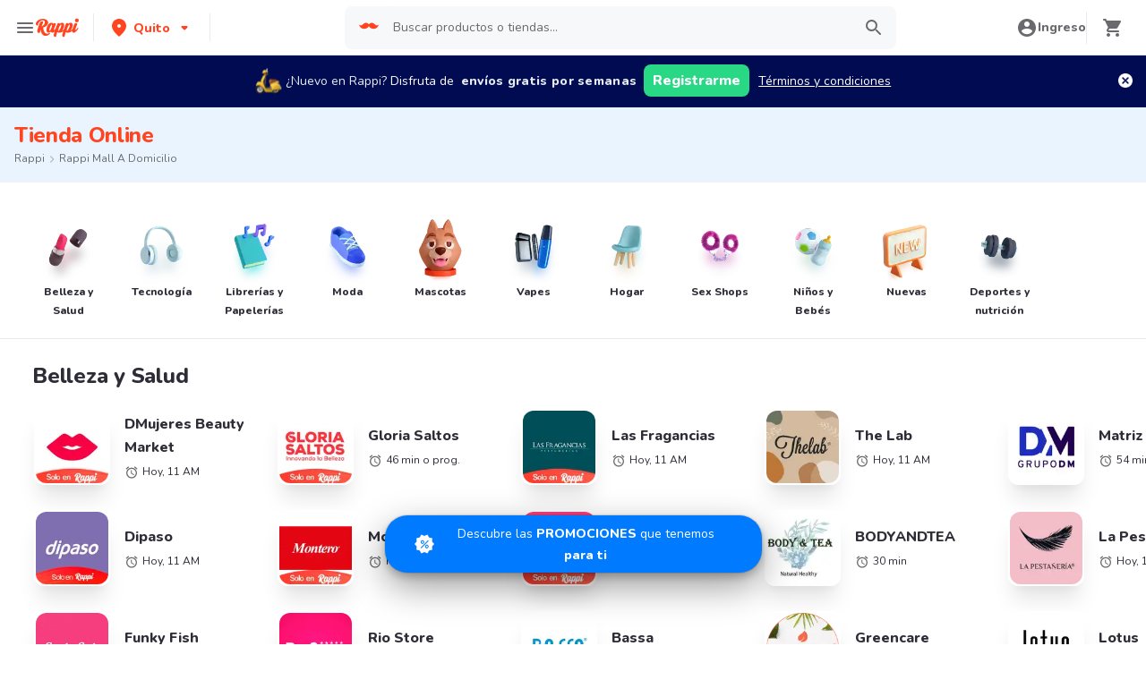

--- FILE ---
content_type: text/html; charset=utf-8
request_url: https://www.rappi.com.ec/tiendas/tipo/rappimall-parent
body_size: 44547
content:
<!DOCTYPE html><html lang="es" translate="no"><head><meta name="theme-color" content="#ff441f"/><link rel="manifest" href="/manifest.json"/><link rel="apple-touch-icon" href="/pwa-icons/192x192.png"/><meta charSet="utf-8"/><meta name="viewport" content="width=device-width, initial-scale=1, maximum-scale=1"/><link rel="icon" href="/favicon.ico"/><link rel="dns-prefetch" href="https://images-v2.rappi.com.ec"/><link rel="dns-prefetch" href="https://www.googletagmanager.com"/><link rel="dns-prefetch" href="https://images.rappi.com"/><link rel="dns-prefetch" href="https://cdn.lr-ingest.com"/><link rel="dns-prefetch" href="https://cdn.amplitude.com"/><link rel="dns-prefetch" href="https://wa.appsflyer.com"/><link rel="dns-prefetch" href="https://banner.appsflyer.com"/><link rel="dns-prefetch" href="https://api.amplitude.com"/><link rel="dns-prefetch" href="https://core.spreedly.com"/><link rel="dns-prefetch" href="https://p.teads.tv"/><link rel="dns-prefetch" href="https://use.fontawesome.com"/><link rel="dns-prefetch" href="https://googleads.g.doubleclick.net"/><link rel="dns-prefetch" href="https://www.google.com"/><link rel="dns-prefetch" href="https://www.google.com.mx"/><link rel="dns-prefetch" href="https://www.googleadservices.com"/><link rel="dns-prefetch" href="https://www.google-analytics.com"/><link rel="dns-prefetch" href="https://script.hotjar.com"/><link rel="dns-prefetch" href="https://api.avo.app"/><link rel="dns-prefetch" href="https://cm.teads.tv"/><link rel="dns-prefetch" href="https://js.appboycdn.com"/><link rel="dns-prefetch" href="https://vars.hotjar.com"/><link rel="dns-prefetch" href="https://static.hotjar.com"/><link rel="dns-prefetch" href="https://websdk.appsflyer.com"/><link rel="dns-prefetch" href="https://cdn.logrocket.com"/><link rel="dns-prefetch" href="https://www.facebook.com"/><link rel="dns-prefetch" href="https://connect.facebook.net"/><meta name="robots" content="index,follow"/><link rel="canonical" href="https://www.rappi.com.ec/tiendas/tipo/rappimall-parent"/><title>Tiendas Online  | Rappi Mall</title><meta name="description" content="Obtenga 15 días de envíos gratis pidiendo por primera vez en Rappi Mall a domicilio usando Rappi y aproveche descuentos y promociones"/><meta name="thumbnail" content="https://images-v2.rappi.com.ec/store_categories/bel-1684183832455.png"/><meta name="next-head-count" content="37"/><link rel="preload" as="script" href="/mf-header/static/index-fcc397af.js"/><link rel="preconnect" href="https://fonts.googleapis.com"/><link rel="preconnect" href="https://fonts.gstatic.com" crossorigin="true"/><link rel="preconnect" href="https://fonts.gstatic.com" crossorigin /><link rel="preload" href="/static-cpgs/_next/static/css/883a42b956c69185.css" as="style"/><link rel="stylesheet" href="/static-cpgs/_next/static/css/883a42b956c69185.css" data-n-g=""/><noscript data-n-css=""></noscript><script defer="" nomodule="" src="/static-cpgs/_next/static/chunks/polyfills-c67a75d1b6f99dc8.js"></script><script defer="" src="/static-cpgs/_next/static/chunks/5518-2e6794933dc11803.js"></script><script defer="" src="/static-cpgs/_next/static/chunks/2920.0aacc9364378838c.js"></script><script src="/static-cpgs/_next/static/chunks/webpack-6d7ae2f6a9eaba42.js" defer=""></script><script src="/static-cpgs/_next/static/chunks/framework-98a03250f478bc31.js" defer=""></script><script src="/static-cpgs/_next/static/chunks/main-8e8c55abe67094ad.js" defer=""></script><script src="/static-cpgs/_next/static/chunks/pages/_app-cc4d250431c96430.js" defer=""></script><script src="/static-cpgs/_next/static/chunks/bd1a647f-4c1b0ac3fdb75479.js" defer=""></script><script src="/static-cpgs/_next/static/chunks/5585-35bc3d5d04866269.js" defer=""></script><script src="/static-cpgs/_next/static/chunks/1918-bcdaa8a6a2cad1d4.js" defer=""></script><script src="/static-cpgs/_next/static/chunks/1061-1066e80ce3733bfd.js" defer=""></script><script src="/static-cpgs/_next/static/chunks/3828-bdd7a89d76688a7b.js" defer=""></script><script src="/static-cpgs/_next/static/chunks/5675-31df86fdded16d9f.js" defer=""></script><script src="/static-cpgs/_next/static/chunks/6047-4607f198818259fb.js" defer=""></script><script src="/static-cpgs/_next/static/chunks/1812-297f1736a4ffe235.js" defer=""></script><script src="/static-cpgs/_next/static/chunks/4841-2a22170497e1d1c4.js" defer=""></script><script src="/static-cpgs/_next/static/chunks/4623-fd4deb088acfedb1.js" defer=""></script><script src="/static-cpgs/_next/static/chunks/1065-b262cf308463c25b.js" defer=""></script><script src="/static-cpgs/_next/static/chunks/1152-75435af28887adc2.js" defer=""></script><script src="/static-cpgs/_next/static/chunks/8125-9bfefdbb976badeb.js" defer=""></script><script src="/static-cpgs/_next/static/chunks/6406-26068fb9724071cc.js" defer=""></script><script src="/static-cpgs/_next/static/chunks/4547-667b91ebfffaaf64.js" defer=""></script><script src="/static-cpgs/_next/static/chunks/5267-5896c9a53864e592.js" defer=""></script><script src="/static-cpgs/_next/static/chunks/pages/store/tipo/%5Bparent_store_friendly_url%5D-0448e3b0b0a3f39f.js" defer=""></script><script src="/static-cpgs/_next/static/U1bwSTIivH9JPojQ60arl/_buildManifest.js" defer=""></script><script src="/static-cpgs/_next/static/U1bwSTIivH9JPojQ60arl/_ssgManifest.js" defer=""></script><style data-styled="kUkKOP jrcRby kirJuO gpOiBf joGqux fwDEQr iHErpS bJWYAN jIgeoZ pqIre jFiUTZ yHwIM hsAbSU hvinIZ UEuKS fYTTJO hJORmL iZNWmG huGhZn hHTPFi gLGvGP eogAZf khSTQf fgqZWj glFNMA iRtdEk gQUoad dUwPH ccgdpO kZDjQo uigqw jBFdWc cQqpAM cGxdzt dcMSDM byuPer ifNVTI lkBIiY hhwrQw PkBZd bjCsNa dVgEHt dpSGHY jOvgOT csNxXy cSgZhD hnheNi kEkzfX ceGBJq fXQTQm fMonPn dRdroI OOsUn kGLYEf jgwwBD dSkIUa LiOfv kXuaFV kuDnVk euvIKa ersVBQ gwLLnC cCXnVa iggXcm" data-styled-version="4.4.1">
/* sc-component-id: sc-ifAKCX */
.fwDEQr{font-size:16px;font-family:Nunito;font-weight:400;line-height:1.63;-webkit-letter-spacing:normal;-moz-letter-spacing:normal;-ms-letter-spacing:normal;letter-spacing:normal;color:undefined;}.iHErpS{font-size:16px;font-family:Nunito;font-weight:800;line-height:1.63;-webkit-letter-spacing:normal;-moz-letter-spacing:normal;-ms-letter-spacing:normal;letter-spacing:normal;color:#2e2c36;}.bJWYAN{font-size:12px;font-family:Nunito;font-weight:400;line-height:1.83;-webkit-letter-spacing:normal;-moz-letter-spacing:normal;-ms-letter-spacing:normal;letter-spacing:normal;color:#2e2c36;}.jIgeoZ{font-size:20px;font-family:Nunito;font-weight:800;line-height:1.5;-webkit-letter-spacing:normal;-moz-letter-spacing:normal;-ms-letter-spacing:normal;letter-spacing:normal;color:#2e2c36;}.pqIre{font-size:16px;font-family:Nunito;font-weight:400;line-height:1.63;-webkit-letter-spacing:normal;-moz-letter-spacing:normal;-ms-letter-spacing:normal;letter-spacing:normal;color:#2e2c36;}.jFiUTZ{font-size:12px;font-family:Nunito;font-weight:800;line-height:1.83;-webkit-letter-spacing:normal;-moz-letter-spacing:normal;-ms-letter-spacing:normal;letter-spacing:normal;color:#2e2c36;}
/* sc-component-id: sc-VigVT */
.ersVBQ{border:0;-webkit-clip:rect(0 0 0 0);clip:rect(0 0 0 0);height:1px;margin:-1px;overflow:hidden;padding:0;position:absolute;width:1px;white-space:nowrap;}
/* sc-component-id: sc-dxgOiQ */
.jgwwBD{cursor:pointer;white-space:nowrap;outline:none;border:none;-webkit-text-decoration:none;text-decoration:none;} .jgwwBD.disabled{pointer-events:none;} .jgwwBD span > svg{vertical-align:middle;display:inline-block;position:relative;} .jgwwBD.primary,.jgwwBD.secondary{color:#29d884;} .jgwwBD.primary span > svg,.jgwwBD.secondary span > svg{fill:#29d884;bottom:3px;} .jgwwBD.primary span > svg path,.jgwwBD.secondary span > svg path{fill:#29d884;} .jgwwBD.primary:hover,.jgwwBD.secondary:hover{color:#2acf86;} .jgwwBD.primary:hover span > svg,.jgwwBD.secondary:hover span > svg{fill:#2acf86;} .jgwwBD.primary:hover span > svg path,.jgwwBD.secondary:hover span > svg path{fill:#2acf86;} .jgwwBD.primary:active,.jgwwBD.secondary:active,.jgwwBD.primary:focus,.jgwwBD.secondary:focus,.jgwwBD.primary:visited,.jgwwBD.secondary:visited{color:#21b16c;} .jgwwBD.primary:active span > svg,.jgwwBD.secondary:active span > svg,.jgwwBD.primary:focus span > svg,.jgwwBD.secondary:focus span > svg,.jgwwBD.primary:visited span > svg,.jgwwBD.secondary:visited span > svg{fill:#21b16c;} .jgwwBD.primary:active span > svg path,.jgwwBD.secondary:active span > svg path,.jgwwBD.primary:focus span > svg path,.jgwwBD.secondary:focus span > svg path,.jgwwBD.primary:visited span > svg path,.jgwwBD.secondary:visited span > svg path{fill:#21b16c;} .jgwwBD.tertiary{color:#2e2c36;} .jgwwBD.tertiary span > svg{fill:#2e2c36;bottom:2px;} .jgwwBD.tertiary span > svg path{fill:#2e2c36;} .jgwwBD.tertiary:hover{color:#29d884;} .jgwwBD.tertiary:hover span > svg{fill:#29d884;} .jgwwBD.tertiary:hover span > svg path{fill:#29d884;} .jgwwBD.tertiary:active,.jgwwBD.tertiary:focus,.jgwwBD.tertiary:visited{color:#6a696e;} .jgwwBD.tertiary:active span > svg,.jgwwBD.tertiary:focus span > svg,.jgwwBD.tertiary:visited span > svg{fill:#6a696e;} .jgwwBD.tertiary:active span > svg path,.jgwwBD.tertiary:focus span > svg path,.jgwwBD.tertiary:visited span > svg path{fill:#6a696e;} .jgwwBD.prevent-redirect{pointer-events:none;cursor:pointer;} .jgwwBD.primary.disabled,.jgwwBD.secondary.disabled,.jgwwBD.tertiary.disabled,.jgwwBD.quaternary.disabled{color:#b3b9c2;} .jgwwBD.primary.disabled span > svg,.jgwwBD.secondary.disabled span > svg,.jgwwBD.tertiary.disabled span > svg,.jgwwBD.quaternary.disabled span > svg{fill:#b3b9c2;} .jgwwBD.primary.disabled span > svg path,.jgwwBD.secondary.disabled span > svg path,.jgwwBD.tertiary.disabled span > svg path,.jgwwBD.quaternary.disabled span > svg path{fill:#b3b9c2;} .jgwwBD.quaternary{color:#29d884;} .jgwwBD.quaternary span > svg{fill:#29d884;bottom:2px;} .jgwwBD.quaternary span > svg path{fill:#29d884;} .jgwwBD.quaternary:hover{color:#2acf86;} .jgwwBD.quaternary:hover span > svg{fill:#2acf86;} .jgwwBD.quaternary:hover span > svg path{fill:#2acf86;} .jgwwBD.quaternary:active,.jgwwBD.quaternary:focus,.jgwwBD.quaternary:visited{color:#21b16c;} .jgwwBD.quaternary:active span > svg,.jgwwBD.quaternary:focus span > svg,.jgwwBD.quaternary:visited span > svg{fill:#21b16c;} .jgwwBD.quaternary:active span > svg path,.jgwwBD.quaternary:focus span > svg path,.jgwwBD.quaternary:visited span > svg path{fill:#21b16c;}
/* sc-component-id: sc-eNQAEJ */
.cSgZhD{width:100%;background-color:#ffffff;position:absolute;padding-top:16px;} @media (min-width:768px){.cSgZhD{padding-top:40px;}}
/* sc-component-id: sc-hMqMXs */
.hnheNi{margin:0 auto;} @media (max-width:1024px){.hnheNi{width:auto;}}
/* sc-component-id: sc-kEYyzF */
.ceGBJq{padding:0 33px;} @media (max-width:768px){.ceGBJq{padding:0;}} @media (min-width:769px){.ceGBJq{padding:0;}}
/* sc-component-id: sc-kkGfuU */
.kEkzfX{display:grid;grid-template-columns:1fr;-webkit-box-pack:center;-webkit-justify-content:center;-ms-flex-pack:center;justify-content:center;} @media (min-width:768px){.kEkzfX{row-gap:40px;display:grid;grid-template-columns:1fr 1fr 1fr;padding:0 40px;}}
/* sc-component-id: sc-iAyFgw */
.fXQTQm{padding:17px 0;margin:0;border-bottom:1px solid #e6ebf1;display:-webkit-box;display:-webkit-flex;display:-ms-flexbox;display:flex;-webkit-box-pack:justify;-webkit-justify-content:space-between;-ms-flex-pack:justify;justify-content:space-between;} .fXQTQm svg{display:block;margin-right:15px;} @media (min-width:769px){.fXQTQm{border-bottom:none;padding:0;}.fXQTQm svg{display:none;}}
/* sc-component-id: sc-hSdWYo */
.fMonPn{margin:0;font-family:Nunito;font-weight:800;font-size:16px;line-height:1.63;-webkit-letter-spacing:normal;-moz-letter-spacing:normal;-ms-letter-spacing:normal;letter-spacing:normal;} @media (max-width:768px){.fMonPn{margin:0 0 0 17px !important;font-family:'Nunito',sans-serif;font-weight:400;}}
/* sc-component-id: sc-eHgmQL */
.dRdroI{max-width:460px;width:100%;padding:10px 0 0 0;margin:0;} @media (max-width:768px){.dRdroI{width:inherit;max-width:inherit;display:-webkit-box;display:-webkit-flex;display:-ms-flexbox;display:flex;-webkit-flex-direction:column;-ms-flex-direction:column;flex-direction:column;border-bottom:1px solid rgb(230,235,241);margin:0;padding:8px 46px;display:none;}}
/* sc-component-id: sc-cvbbAY */
.OOsUn{display:inline-block;vertical-align:top;zoom:1;width:180px;height:auto;min-height:24px;margin-bottom:4px;margin-right:40px;} .OOsUn a{font-family:Nunito;font-weight:400;font-size:14px;line-height:1.71;-webkit-letter-spacing:normal;-moz-letter-spacing:normal;-ms-letter-spacing:normal;letter-spacing:normal;-webkit-text-decoration:none;text-decoration:none;-webkit-box-flex:0;-webkit-flex-grow:0;-ms-flex-positive:0;flex-grow:0;} .OOsUn .more{color:#ff441f;cursor:pointer;}
/* sc-component-id: sc-jWBwVP */
.LiOfv{display:-webkit-box;display:-webkit-flex;display:-ms-flexbox;display:flex;width:100%;gap:10px;-webkit-box-pack:center;-webkit-justify-content:center;-ms-flex-pack:center;justify-content:center;} @media (min-width:375px){.LiOfv{gap:20px;}}
/* sc-component-id: sc-brqgnP */
.kuDnVk{display:-webkit-box;display:-webkit-flex;display:-ms-flexbox;display:flex;-webkit-flex-wrap:wrap;-ms-flex-wrap:wrap;flex-wrap:wrap;-webkit-align-items:center;-webkit-box-align:center;-ms-flex-align:center;align-items:center;padding:0 0 20px 0;} .kuDnVk > *{margin-top:20px;display:-webkit-box;display:-webkit-flex;display:-ms-flexbox;display:flex;width:100%;-webkit-box-pack:center;-webkit-justify-content:center;-ms-flex-pack:center;justify-content:center;text-align:center;} @media (min-width:1024px){.kuDnVk{margin-left:40px;margin-right:40px;padding:40px 0 20px 0;}.kuDnVk > *{width:calc(100% / 3);}.kuDnVk section:nth-child(1){-webkit-box-pack:start;-webkit-justify-content:flex-start;-ms-flex-pack:start;justify-content:flex-start;}.kuDnVk section:nth-child(4){-webkit-box-pack:end;-webkit-justify-content:flex-end;-ms-flex-pack:end;justify-content:flex-end;}.kuDnVk section:nth-child(5){width:100%;text-align:center;margin-top:40px;}} @media only screen and (min-width:768px) and (max-width:1024px){.kuDnVk{margin-left:40px;margin-right:40px;gap:0;padding:20px 0 40px 0;}.kuDnVk > *{display:-webkit-box;display:-webkit-flex;display:-ms-flexbox;display:flex;width:50%;margin-top:40px;}.kuDnVk section:nth-child(1),.kuDnVk section:nth-child(4){-webkit-box-pack:start;-webkit-justify-content:flex-start;-ms-flex-pack:start;justify-content:flex-start;}.kuDnVk section:nth-child(3),.kuDnVk section:nth-child(5){-webkit-box-pack:end;-webkit-justify-content:flex-end;-ms-flex-pack:end;justify-content:flex-end;}}
/* sc-component-id: sc-cMljjf */
.euvIKa{display:-webkit-box;display:-webkit-flex;display:-ms-flexbox;display:flex;gap:20px;}
/* sc-component-id: sc-jAaTju */
.cCXnVa{cursor:pointer;display:-webkit-box;display:-webkit-flex;display:-ms-flexbox;display:flex;gap:20px;} @media (max-width:769px){.cCXnVa{display:none;}}
/* sc-component-id: sc-jDwBTQ */
.dSkIUa{display:none;} @media (max-width:768px){.dSkIUa{display:-webkit-box;display:-webkit-flex;display:-ms-flexbox;display:flex;-webkit-flex-direction:column;-ms-flex-direction:column;flex-direction:column;padding:40px 0;}.dSkIUa button{padding:0;}}
/* sc-component-id: sc-gPEVay */
.kXuaFV{font-family:Nunito;font-weight:800;font-size:14px;line-height:1.71;-webkit-letter-spacing:normal;-moz-letter-spacing:normal;-ms-letter-spacing:normal;letter-spacing:normal;display:-webkit-box;display:-webkit-flex;display:-ms-flexbox;display:flex;-webkit-flex-direction:column;-ms-flex-direction:column;flex-direction:column;-webkit-align-items:center;-webkit-box-align:center;-ms-flex-align:center;align-items:center;-webkit-box-pack:center;-webkit-justify-content:center;-ms-flex-pack:center;justify-content:center;gap:5px;width:90px;height:80px;-webkit-box-flex:0;-webkit-flex-grow:0;-ms-flex-positive:0;flex-grow:0;margin:0;padding:0;border-radius:8px;background-color:#5e00be;border:none;color:#ffffff;cursor:pointer;} @media (min-width:375px){.kXuaFV{font-family:Nunito;font-weight:800;font-size:16px;line-height:1.63;-webkit-letter-spacing:normal;-moz-letter-spacing:normal;-ms-letter-spacing:normal;letter-spacing:normal;width:100px;height:80px;}} @media (min-width:768px){.kXuaFV{-webkit-flex-direction:row;-ms-flex-direction:row;flex-direction:row;gap:5px;width:150px;height:50px;}} @media (min-width:1440px){.kXuaFV{width:170px;height:50px;}}
/* sc-component-id: sc-iRbamj */
.iggXcm p{font-family:Nunito;font-weight:400;font-size:14px;line-height:1.71;-webkit-letter-spacing:normal;-moz-letter-spacing:normal;-ms-letter-spacing:normal;letter-spacing:normal;color:#6a696e;}
/* sc-component-id: sc-jlyJG */
.gwLLnC{display:none;} @media (max-width:425px){.gwLLnC{display:block;width:100%;height:auto;}}
/* sc-component-id: sc-Rmtcm */
.kGLYEf{white-space:normal;line-height:15px;}
/* sc-component-id: sc-9f55da80-0 */
.kUkKOP{padding-bottom:90px;} @media (min-width:1024px){.kUkKOP{padding-bottom:60px;}}
/* sc-component-id: sc-10b3aac4-0 */
.iRtdEk{width:100%;}
/* sc-component-id: sc-10b3aac4-1 */
.gQUoad{-webkit-filter:none !important;filter:none !important;}
/* sc-component-id: sc-e80f4993-0 */
.jBFdWc{width:100%;overflow-y:hidden;overflow-x:auto;} .jBFdWc::-webkit-scrollbar{width:0;height:0;background:transparent;}
/* sc-component-id: sc-e80f4993-3 */
.cQqpAM{width:100%;display:-webkit-box;display:-webkit-flex;display:-ms-flexbox;display:flex;}
/* sc-component-id: sc-gojNiO */
.huGhZn{-webkit-user-select:none;-moz-user-select:none;-ms-user-select:none;user-select:none;} .huGhZn.sliderMobile{display:none;} .huGhZn.sliderDesktop,.huGhZn.sliderBigTitle{display:none;} @media (min-width:769px){.huGhZn.sliderDesktop,.huGhZn.sliderBigTitle{display:-webkit-box;display:-webkit-flex;display:-ms-flexbox;display:flex;}} .huGhZn.sliderBigTitle{padding-right:0;-webkit-box-pack:center;-webkit-justify-content:center;-ms-flex-pack:center;justify-content:center;margin-top:20px;width:95%;} .huGhZn div{display:-webkit-box;display:-webkit-flex;display:-ms-flexbox;display:flex;-webkit-box-pack:center;-webkit-justify-content:center;-ms-flex-pack:center;justify-content:center;-webkit-align-items:center;-webkit-box-align:center;-ms-flex-align:center;align-items:center;}
/* sc-component-id: sc-daURTG */
.hHTPFi{width:28px;height:28px;-webkit-box-flex:0;-webkit-flex-grow:0;-ms-flex-positive:0;flex-grow:0;-webkit-flex-shrink:0;-ms-flex-negative:0;flex-shrink:0;cursor:pointer;margin-right:20px;border-radius:50%;padding-right:4px;} .hHTPFi:not(.disabled):hover{background-color:#e6ebf1;} .hHTPFi.disabled{cursor:initial;} .hHTPFi.disabled path{fill:#b3b9c2;}
/* sc-component-id: sc-bXGyLb */
.gLGvGP{width:28px;height:28px;-webkit-box-flex:0;-webkit-flex-grow:0;-ms-flex-positive:0;flex-grow:0;-webkit-flex-shrink:0;-ms-flex-negative:0;flex-shrink:0;cursor:pointer;margin-right:20px;border-radius:50%;padding-left:4px;} .gLGvGP:not(.disabled):hover{background-color:#e6ebf1;} .gLGvGP.disabled{cursor:initial;} .gLGvGP.disabled path{fill:#b3b9c2;}
/* sc-component-id: sc-lkqHmb */
.fYTTJO.sliderMobile{padding:20px 0;} .fYTTJO.sliderDesktop{padding:20px 0;} .fYTTJO.sliderBigTitle{padding:20px 0;} @media (min-width:769px){.fYTTJO.sliderBigTitle{padding:54px 0 54px 40px;display:-webkit-box;display:-webkit-flex;display:-ms-flexbox;display:flex;-webkit-align-items:center;-webkit-box-align:center;-ms-flex-align:center;align-items:center;}} .fYTTJO.sliderFullSpacing{padding:0;}
/* sc-component-id: sc-eLExRp */
.hJORmL{display:-webkit-box;display:-webkit-flex;display:-ms-flexbox;display:flex;-webkit-box-pack:justify;-webkit-justify-content:space-between;-ms-flex-pack:justify;justify-content:space-between;-webkit-align-items:center;-webkit-box-align:center;-ms-flex-align:center;align-items:center;} .hJORmL.sliderMobile{margin:0px 0 20px 0;} .hJORmL.sliderDesktop,.hJORmL.sliderBigTitle{margin:0px 0 30px 0;} @media (min-width:769px){.hJORmL.sliderDesktop,.hJORmL.sliderBigTitle{margin:0 0 20px 0;}}
/* sc-component-id: sc-krvtoX */
.iZNWmG{width:100%;padding-right:16px;padding-left:20px;display:-webkit-box;display:-webkit-flex;display:-ms-flexbox;display:flex;-webkit-box-pack:justify;-webkit-justify-content:space-between;-ms-flex-pack:justify;justify-content:space-between;-webkit-align-items:center;-webkit-box-align:center;-ms-flex-align:center;align-items:center;} @media (min-width:769px){.iZNWmG{padding-left:40px;}} .iZNWmG > a > span.quantity,.iZNWmG > span > span.quantity{margin-left:10px;} .iZNWmG > a > h1,.iZNWmG > a > h2,.iZNWmG > a > h3,.iZNWmG > a > h4,.iZNWmG > a > h5,.iZNWmG > a > h6,.iZNWmG > a > p{display:contents;}
/* sc-component-id: sc-emmjRN */
.eogAZf{width:100%;overflow-y:hidden;overflow-x:auto;} .eogAZf::-webkit-scrollbar{width:0;height:0;background:transparent;}
/* sc-component-id: sc-cpmLhU */
.khSTQf{width:100%;display:-webkit-box;display:-webkit-flex;display:-ms-flexbox;display:flex;} .khSTQf .embla__slide{margin-right:16px;} @media (min-width:768px){.khSTQf .embla__slide{margin-right:32px;}} .khSTQf .start-item{margin-right:20px;} @media (min-width:768px){.khSTQf .start-item{margin-right:40px;}} .khSTQf .last-item{width:6px;} @media (min-width:768px){.khSTQf .last-item{width:16px;}}
/* sc-component-id: sc-d2e7d66e-0 */
.joGqux{display:-webkit-inline-box;display:-webkit-inline-flex;display:-ms-inline-flexbox;display:inline-flex;-webkit-align-items:center;-webkit-box-align:center;-ms-flex-align:center;align-items:center;color:#6a696e;display:none;} .joGqux span{color:#6a696e;} .joGqux span a,.joGqux span a:active,.joGqux span a:focus,.joGqux span a:visited{color:#6a696e;} .joGqux span .chevron-icon{margin:0 6px;} .joGqux span svg{margin-right:6px;} @media (min-width:768px){.joGqux{display:block;}}
/* sc-component-id: sc-d2e7d66e-1 */
.yHwIM{-webkit-align-items:center;-webkit-box-align:center;-ms-flex-align:center;align-items:center;display:-webkit-box;display:-webkit-flex;display:-ms-flexbox;display:flex;-webkit-flex-wrap:wrap;-ms-flex-wrap:wrap;flex-wrap:wrap;list-style:none;margin:0;padding:0;}
/* sc-component-id: sc-d2e7d66e-2 */
.hsAbSU{display:-webkit-inline-box;display:-webkit-inline-flex;display:-ms-inline-flexbox;display:inline-flex;} .hsAbSU:last-child a{pointer-events:none;}
/* sc-component-id: sc-d2e7d66e-3 */
.hvinIZ{display:-webkit-box;display:-webkit-flex;display:-ms-flexbox;display:flex;-webkit-align-items:center;-webkit-box-align:center;-ms-flex-align:center;align-items:center;} .hvinIZ:nth-last-child(){margin-right:0;}
/* sc-component-id: sc-d2e7d66e-4 */
.UEuKS{display:-webkit-box;display:-webkit-flex;display:-ms-flexbox;display:flex;-webkit-align-items:center;-webkit-box-align:center;-ms-flex-align:center;align-items:center;-webkit-text-decoration:none;text-decoration:none;text-transform:capitalize;}
/* sc-component-id: sc-1c1e4be9-0 */
.jOvgOT{width:100%;margin:0;padding:24px 16px;background-color:#ffffff;content-visibility:auto;contain-intrinsic-size:1000px;} @media (min-width:768px){.jOvgOT{padding:40px;}}
/* sc-component-id: sc-1c1e4be9-1 */
.csNxXy{font-family:Nunito;font-weight:800;font-size:16px;line-height:1.63;-webkit-letter-spacing:normal;-moz-letter-spacing:normal;-ms-letter-spacing:normal;letter-spacing:normal;margin-bottom:32px;} @media (min-width:1024px){.csNxXy{font-family:Nunito;font-weight:800;font-size:24px;line-height:1.42;-webkit-letter-spacing:-0.24px;-moz-letter-spacing:-0.24px;-ms-letter-spacing:-0.24px;letter-spacing:-0.24px;}}
/* sc-component-id: sc-8f1063c6-0 */
.jrcRby{background-color:#e9f4ff;width:100%;padding:16px;}
/* sc-component-id: sc-8f1063c6-1 */
.kirJuO{display:-webkit-box;display:-webkit-flex;display:-ms-flexbox;display:flex;-webkit-flex-direction:column;-ms-flex-direction:column;flex-direction:column;}
/* sc-component-id: sc-8f1063c6-2 */
.gpOiBf{font-family:Nunito;font-weight:800;font-size:32px;line-height:1.31;-webkit-letter-spacing:-0.32px;-moz-letter-spacing:-0.32px;-ms-letter-spacing:-0.32px;letter-spacing:-0.32px;color:#ff441f;font-size:24px;}
/* sc-component-id: sc-c658bfbe-0 */
.lkBIiY{width:100%;margin:0;padding:24px 16px;background-color:#ffffff;content-visibility:auto;contain-intrinsic-size:1000px;} @media (min-width:768px){.lkBIiY{padding:40px;}}
/* sc-component-id: sc-c658bfbe-1 */
.PkBZd{margin:0px auto;display:-webkit-box;display:-webkit-flex;display:-ms-flexbox;display:flex;-webkit-flex-direction:column;-ms-flex-direction:column;flex-direction:column;max-width:900px;background-color:#ffffff;contain-intrinsic-size:1000px;}
/* sc-component-id: sc-c658bfbe-2 */
.hhwrQw{font-family:Nunito;font-weight:800;font-size:16px;line-height:1.63;-webkit-letter-spacing:normal;-moz-letter-spacing:normal;-ms-letter-spacing:normal;letter-spacing:normal;margin-bottom:32px;font-size:24px;text-align:center;} @media (min-width:1024px){.hhwrQw{font-family:Nunito;font-weight:800;font-size:24px;line-height:1.42;-webkit-letter-spacing:-0.24px;-moz-letter-spacing:-0.24px;-ms-letter-spacing:-0.24px;letter-spacing:-0.24px;}}
/* sc-component-id: sc-c658bfbe-4 */
.dVgEHt{color:#2e2c36;margin-bottom:10px;}
/* sc-component-id: sc-c658bfbe-5 */
.dpSGHY{color:#6a696e;margin-bottom:10px;}
/* sc-component-id: sc-4e206bef-0 */
.fgqZWj{display:-webkit-box;display:-webkit-flex;display:-ms-flexbox;display:flex;-webkit-box-pack:center;-webkit-justify-content:center;-ms-flex-pack:center;justify-content:center;-webkit-align-items:center;-webkit-box-align:center;-ms-flex-align:center;align-items:center;-webkit-flex-direction:column;-ms-flex-direction:column;flex-direction:column;-webkit-text-decoration:none;text-decoration:none;width:72px;} .fgqZWj:hover{cursor:pointer;}
/* sc-component-id: sc-4e206bef-1 */
.glFNMA{position:relative;display:block;height:72px;width:72px;} .glFNMA img{opacity:1;height:72px;width:72px;}
/* sc-component-id: sc-4e206bef-2 */
.dUwPH{position:absolute;top:0;display:-webkit-box;display:-webkit-flex;display:-ms-flexbox;display:flex;-webkit-box-pack:center;-webkit-justify-content:center;-ms-flex-pack:center;justify-content:center;-webkit-align-items:center;-webkit-box-align:center;-ms-flex-align:center;align-items:center;height:72px;width:72px;}
/* sc-component-id: sc-4e206bef-3 */
.ccgdpO{display:-webkit-box;display:-webkit-flex;display:-ms-flexbox;display:flex;-webkit-align-items:center;-webkit-box-align:center;-ms-flex-align:center;align-items:center;}
/* sc-component-id: sc-cf1ae84c-0 */
.kZDjQo .Carousel__items_container{display:grid;grid-template-rows:repeat(3,85px);grid-auto-flow:column;gap:28px 22px;-webkit-box-pack:start;-webkit-justify-content:start;-ms-flex-pack:start;justify-content:start;padding:20px 0;} .kZDjQo .Carousel__items_container .start-item{grid-area:1 / 1 / 4 / 1;}.uigqw .Carousel__items_container{display:grid;grid-template-rows:repeat(2,85px);grid-auto-flow:column;gap:28px 22px;-webkit-box-pack:start;-webkit-justify-content:start;-ms-flex-pack:start;justify-content:start;padding:20px 0;} .uigqw .Carousel__items_container .start-item{grid-area:1 / 1 / 3 / 1;}
/* sc-component-id: sc-e7eeea77-0 */
.ifNVTI{background-color:#f7f8f9;padding:0 0 1rem;} @media (min-width:1024px){.ifNVTI{padding:1rem 0;}.ifNVTI.no-padding-bottom{padding-bottom:0;}}
/* sc-component-id: sc-dedb9a4b-0 */
.cGxdzt{display:-webkit-box;display:-webkit-flex;display:-ms-flexbox;display:flex;-webkit-align-items:center;-webkit-box-align:center;-ms-flex-align:center;align-items:center;-webkit-flex-direction:row;-ms-flex-direction:row;flex-direction:row;-webkit-text-decoration:none;text-decoration:none;width:250px;} .cGxdzt hover:{cursor:pointer;}
/* sc-component-id: sc-dedb9a4b-1 */
.dcMSDM{border-radius:12px;}
/* sc-component-id: sc-dedb9a4b-2 */
.byuPer{margin-right:4px;}</style><style data-href="https://fonts.googleapis.com/css2?family=Nunito:wght@400;800&display=swap">@font-face{font-family:'Nunito';font-style:normal;font-weight:400;font-display:swap;src:url(https://fonts.gstatic.com/l/font?kit=XRXI3I6Li01BKofiOc5wtlZ2di8HDLshRTA&skey=27bb6aa8eea8a5e7&v=v32) format('woff')}@font-face{font-family:'Nunito';font-style:normal;font-weight:800;font-display:swap;src:url(https://fonts.gstatic.com/l/font?kit=XRXI3I6Li01BKofiOc5wtlZ2di8HDDsmRTA&skey=27bb6aa8eea8a5e7&v=v32) format('woff')}@font-face{font-family:'Nunito';font-style:normal;font-weight:400;font-display:swap;src:url(https://fonts.gstatic.com/s/nunito/v32/XRXV3I6Li01BKofIOOaBTMnFcQIG.woff2) format('woff2');unicode-range:U+0460-052F,U+1C80-1C8A,U+20B4,U+2DE0-2DFF,U+A640-A69F,U+FE2E-FE2F}@font-face{font-family:'Nunito';font-style:normal;font-weight:400;font-display:swap;src:url(https://fonts.gstatic.com/s/nunito/v32/XRXV3I6Li01BKofIMeaBTMnFcQIG.woff2) format('woff2');unicode-range:U+0301,U+0400-045F,U+0490-0491,U+04B0-04B1,U+2116}@font-face{font-family:'Nunito';font-style:normal;font-weight:400;font-display:swap;src:url(https://fonts.gstatic.com/s/nunito/v32/XRXV3I6Li01BKofIOuaBTMnFcQIG.woff2) format('woff2');unicode-range:U+0102-0103,U+0110-0111,U+0128-0129,U+0168-0169,U+01A0-01A1,U+01AF-01B0,U+0300-0301,U+0303-0304,U+0308-0309,U+0323,U+0329,U+1EA0-1EF9,U+20AB}@font-face{font-family:'Nunito';font-style:normal;font-weight:400;font-display:swap;src:url(https://fonts.gstatic.com/s/nunito/v32/XRXV3I6Li01BKofIO-aBTMnFcQIG.woff2) format('woff2');unicode-range:U+0100-02BA,U+02BD-02C5,U+02C7-02CC,U+02CE-02D7,U+02DD-02FF,U+0304,U+0308,U+0329,U+1D00-1DBF,U+1E00-1E9F,U+1EF2-1EFF,U+2020,U+20A0-20AB,U+20AD-20C0,U+2113,U+2C60-2C7F,U+A720-A7FF}@font-face{font-family:'Nunito';font-style:normal;font-weight:400;font-display:swap;src:url(https://fonts.gstatic.com/s/nunito/v32/XRXV3I6Li01BKofINeaBTMnFcQ.woff2) format('woff2');unicode-range:U+0000-00FF,U+0131,U+0152-0153,U+02BB-02BC,U+02C6,U+02DA,U+02DC,U+0304,U+0308,U+0329,U+2000-206F,U+20AC,U+2122,U+2191,U+2193,U+2212,U+2215,U+FEFF,U+FFFD}@font-face{font-family:'Nunito';font-style:normal;font-weight:800;font-display:swap;src:url(https://fonts.gstatic.com/s/nunito/v32/XRXV3I6Li01BKofIOOaBTMnFcQIG.woff2) format('woff2');unicode-range:U+0460-052F,U+1C80-1C8A,U+20B4,U+2DE0-2DFF,U+A640-A69F,U+FE2E-FE2F}@font-face{font-family:'Nunito';font-style:normal;font-weight:800;font-display:swap;src:url(https://fonts.gstatic.com/s/nunito/v32/XRXV3I6Li01BKofIMeaBTMnFcQIG.woff2) format('woff2');unicode-range:U+0301,U+0400-045F,U+0490-0491,U+04B0-04B1,U+2116}@font-face{font-family:'Nunito';font-style:normal;font-weight:800;font-display:swap;src:url(https://fonts.gstatic.com/s/nunito/v32/XRXV3I6Li01BKofIOuaBTMnFcQIG.woff2) format('woff2');unicode-range:U+0102-0103,U+0110-0111,U+0128-0129,U+0168-0169,U+01A0-01A1,U+01AF-01B0,U+0300-0301,U+0303-0304,U+0308-0309,U+0323,U+0329,U+1EA0-1EF9,U+20AB}@font-face{font-family:'Nunito';font-style:normal;font-weight:800;font-display:swap;src:url(https://fonts.gstatic.com/s/nunito/v32/XRXV3I6Li01BKofIO-aBTMnFcQIG.woff2) format('woff2');unicode-range:U+0100-02BA,U+02BD-02C5,U+02C7-02CC,U+02CE-02D7,U+02DD-02FF,U+0304,U+0308,U+0329,U+1D00-1DBF,U+1E00-1E9F,U+1EF2-1EFF,U+2020,U+20A0-20AB,U+20AD-20C0,U+2113,U+2C60-2C7F,U+A720-A7FF}@font-face{font-family:'Nunito';font-style:normal;font-weight:800;font-display:swap;src:url(https://fonts.gstatic.com/s/nunito/v32/XRXV3I6Li01BKofINeaBTMnFcQ.woff2) format('woff2');unicode-range:U+0000-00FF,U+0131,U+0152-0153,U+02BB-02BC,U+02C6,U+02DA,U+02DC,U+0304,U+0308,U+0329,U+2000-206F,U+20AC,U+2122,U+2191,U+2193,U+2212,U+2215,U+FEFF,U+FFFD}</style></head><body id="body"><div id="__next"><style data-emotion="css-global 15n2vpw">:host,:root,[data-theme]{--chakra-ring-inset:var(--chakra-empty,/*!*/ /*!*/);--chakra-ring-offset-width:0px;--chakra-ring-offset-color:#fff;--chakra-ring-color:rgba(66, 153, 225, 0.6);--chakra-ring-offset-shadow:0 0 #0000;--chakra-ring-shadow:0 0 #0000;--chakra-space-x-reverse:0;--chakra-space-y-reverse:0;--chakra-colors-transparent:transparent;--chakra-colors-current:currentColor;--chakra-colors-black:#000000;--chakra-colors-white:#FFFFFF;--chakra-colors-whiteAlpha-50:rgba(255, 255, 255, 0.04);--chakra-colors-whiteAlpha-100:rgba(255, 255, 255, 0.06);--chakra-colors-whiteAlpha-200:rgba(255, 255, 255, 0.08);--chakra-colors-whiteAlpha-300:rgba(255, 255, 255, 0.16);--chakra-colors-whiteAlpha-400:rgba(255, 255, 255, 0.24);--chakra-colors-whiteAlpha-500:rgba(255, 255, 255, 0.36);--chakra-colors-whiteAlpha-600:rgba(255, 255, 255, 0.48);--chakra-colors-whiteAlpha-700:rgba(255, 255, 255, 0.64);--chakra-colors-whiteAlpha-800:rgba(255, 255, 255, 0.80);--chakra-colors-whiteAlpha-900:rgba(255, 255, 255, 0.92);--chakra-colors-blackAlpha-50:rgba(0, 0, 0, 0.04);--chakra-colors-blackAlpha-100:rgba(0, 0, 0, 0.06);--chakra-colors-blackAlpha-200:rgba(0, 0, 0, 0.08);--chakra-colors-blackAlpha-300:rgba(0, 0, 0, 0.16);--chakra-colors-blackAlpha-400:rgba(0, 0, 0, 0.24);--chakra-colors-blackAlpha-500:rgba(0, 0, 0, 0.36);--chakra-colors-blackAlpha-600:rgba(0, 0, 0, 0.48);--chakra-colors-blackAlpha-700:rgba(0, 0, 0, 0.64);--chakra-colors-blackAlpha-800:rgba(0, 0, 0, 0.80);--chakra-colors-blackAlpha-900:rgba(0, 0, 0, 0.92);--chakra-colors-gray-10:#f7f8f9;--chakra-colors-gray-20:#e6ebf1;--chakra-colors-gray-40:#b3b9c2;--chakra-colors-gray-50:#F7FAFC;--chakra-colors-gray-80:#6a696e;--chakra-colors-gray-100:#2e2c36;--chakra-colors-gray-200:#E2E8F0;--chakra-colors-gray-300:#CBD5E0;--chakra-colors-gray-400:#A0AEC0;--chakra-colors-gray-500:#718096;--chakra-colors-gray-600:#4A5568;--chakra-colors-gray-700:#2D3748;--chakra-colors-gray-800:#1A202C;--chakra-colors-gray-900:#171923;--chakra-colors-red-50:#FFF5F5;--chakra-colors-red-100:#FED7D7;--chakra-colors-red-200:#FEB2B2;--chakra-colors-red-300:#FC8181;--chakra-colors-red-400:#F56565;--chakra-colors-red-500:#E53E3E;--chakra-colors-red-600:#C53030;--chakra-colors-red-700:#9B2C2C;--chakra-colors-red-800:#822727;--chakra-colors-red-900:#63171B;--chakra-colors-orange-50:#FFFAF0;--chakra-colors-orange-100:#FEEBC8;--chakra-colors-orange-200:#FBD38D;--chakra-colors-orange-300:#F6AD55;--chakra-colors-orange-400:#ED8936;--chakra-colors-orange-500:#DD6B20;--chakra-colors-orange-600:#C05621;--chakra-colors-orange-700:#9C4221;--chakra-colors-orange-800:#7B341E;--chakra-colors-orange-900:#652B19;--chakra-colors-yellow-50:#FFFFF0;--chakra-colors-yellow-100:#FEFCBF;--chakra-colors-yellow-200:#FAF089;--chakra-colors-yellow-300:#F6E05E;--chakra-colors-yellow-400:#ECC94B;--chakra-colors-yellow-500:#D69E2E;--chakra-colors-yellow-600:#B7791F;--chakra-colors-yellow-700:#975A16;--chakra-colors-yellow-800:#744210;--chakra-colors-yellow-900:#5F370E;--chakra-colors-green-50:#F0FFF4;--chakra-colors-green-100:#C6F6D5;--chakra-colors-green-200:#9AE6B4;--chakra-colors-green-300:#68D391;--chakra-colors-green-400:#48BB78;--chakra-colors-green-500:#38A169;--chakra-colors-green-600:#2F855A;--chakra-colors-green-700:#276749;--chakra-colors-green-800:#22543D;--chakra-colors-green-900:#1C4532;--chakra-colors-teal-50:#E6FFFA;--chakra-colors-teal-100:#B2F5EA;--chakra-colors-teal-200:#81E6D9;--chakra-colors-teal-300:#4FD1C5;--chakra-colors-teal-400:#38B2AC;--chakra-colors-teal-500:#319795;--chakra-colors-teal-600:#2C7A7B;--chakra-colors-teal-700:#285E61;--chakra-colors-teal-800:#234E52;--chakra-colors-teal-900:#1D4044;--chakra-colors-blue-50:#ebf8ff;--chakra-colors-blue-100:#bee3f8;--chakra-colors-blue-200:#90cdf4;--chakra-colors-blue-300:#63b3ed;--chakra-colors-blue-400:#4299e1;--chakra-colors-blue-500:#3182ce;--chakra-colors-blue-600:#2b6cb0;--chakra-colors-blue-700:#2c5282;--chakra-colors-blue-800:#2a4365;--chakra-colors-blue-900:#1A365D;--chakra-colors-cyan-50:#EDFDFD;--chakra-colors-cyan-100:#C4F1F9;--chakra-colors-cyan-200:#9DECF9;--chakra-colors-cyan-300:#76E4F7;--chakra-colors-cyan-400:#0BC5EA;--chakra-colors-cyan-500:#00B5D8;--chakra-colors-cyan-600:#00A3C4;--chakra-colors-cyan-700:#0987A0;--chakra-colors-cyan-800:#086F83;--chakra-colors-cyan-900:#065666;--chakra-colors-purple-50:#FAF5FF;--chakra-colors-purple-100:#E9D8FD;--chakra-colors-purple-200:#D6BCFA;--chakra-colors-purple-300:#B794F4;--chakra-colors-purple-400:#9F7AEA;--chakra-colors-purple-500:#805AD5;--chakra-colors-purple-600:#6B46C1;--chakra-colors-purple-700:#553C9A;--chakra-colors-purple-800:#44337A;--chakra-colors-purple-900:#322659;--chakra-colors-pink-50:#FFF5F7;--chakra-colors-pink-100:#FED7E2;--chakra-colors-pink-200:#FBB6CE;--chakra-colors-pink-300:#F687B3;--chakra-colors-pink-400:#ED64A6;--chakra-colors-pink-500:#D53F8C;--chakra-colors-pink-600:#B83280;--chakra-colors-pink-700:#97266D;--chakra-colors-pink-800:#702459;--chakra-colors-pink-900:#521B41;--chakra-colors-linkedin-50:#E8F4F9;--chakra-colors-linkedin-100:#CFEDFB;--chakra-colors-linkedin-200:#9BDAF3;--chakra-colors-linkedin-300:#68C7EC;--chakra-colors-linkedin-400:#34B3E4;--chakra-colors-linkedin-500:#00A0DC;--chakra-colors-linkedin-600:#008CC9;--chakra-colors-linkedin-700:#0077B5;--chakra-colors-linkedin-800:#005E93;--chakra-colors-linkedin-900:#004471;--chakra-colors-facebook-50:#E8F4F9;--chakra-colors-facebook-100:#D9DEE9;--chakra-colors-facebook-200:#B7C2DA;--chakra-colors-facebook-300:#6482C0;--chakra-colors-facebook-400:#4267B2;--chakra-colors-facebook-500:#385898;--chakra-colors-facebook-600:#314E89;--chakra-colors-facebook-700:#29487D;--chakra-colors-facebook-800:#223B67;--chakra-colors-facebook-900:#1E355B;--chakra-colors-messenger-50:#D0E6FF;--chakra-colors-messenger-100:#B9DAFF;--chakra-colors-messenger-200:#A2CDFF;--chakra-colors-messenger-300:#7AB8FF;--chakra-colors-messenger-400:#2E90FF;--chakra-colors-messenger-500:#0078FF;--chakra-colors-messenger-600:#0063D1;--chakra-colors-messenger-700:#0052AC;--chakra-colors-messenger-800:#003C7E;--chakra-colors-messenger-900:#002C5C;--chakra-colors-whatsapp-50:#dffeec;--chakra-colors-whatsapp-100:#b9f5d0;--chakra-colors-whatsapp-200:#90edb3;--chakra-colors-whatsapp-300:#65e495;--chakra-colors-whatsapp-400:#3cdd78;--chakra-colors-whatsapp-500:#22c35e;--chakra-colors-whatsapp-600:#179848;--chakra-colors-whatsapp-700:#0c6c33;--chakra-colors-whatsapp-800:#01421c;--chakra-colors-whatsapp-900:#001803;--chakra-colors-twitter-50:#E5F4FD;--chakra-colors-twitter-100:#C8E9FB;--chakra-colors-twitter-200:#A8DCFA;--chakra-colors-twitter-300:#83CDF7;--chakra-colors-twitter-400:#57BBF5;--chakra-colors-twitter-500:#1DA1F2;--chakra-colors-twitter-600:#1A94DA;--chakra-colors-twitter-700:#1681BF;--chakra-colors-twitter-800:#136B9E;--chakra-colors-twitter-900:#0D4D71;--chakra-colors-telegram-50:#E3F2F9;--chakra-colors-telegram-100:#C5E4F3;--chakra-colors-telegram-200:#A2D4EC;--chakra-colors-telegram-300:#7AC1E4;--chakra-colors-telegram-400:#47A9DA;--chakra-colors-telegram-500:#0088CC;--chakra-colors-telegram-600:#007AB8;--chakra-colors-telegram-700:#006BA1;--chakra-colors-telegram-800:#005885;--chakra-colors-telegram-900:#003F5E;--chakra-colors-primary-20:#e9fcf2;--chakra-colors-primary-50:#e9fcf2;--chakra-colors-primary-100:#29d884;--chakra-colors-primary-120:#2acf86;--chakra-colors-primary-150:#21b16c;--chakra-colors-primary-500:#29d884;--chakra-colors-primary-600:#2acf86;--chakra-colors-primary-700:#21b16c;--chakra-colors-secondary-120:#fff2e5;--chakra-colors-secondary-220:#dddffa;--chakra-colors-secondary-320:#ffe9e9;--chakra-colors-secondary-420:#e9f4ff;--chakra-colors-secondary-1100:#ff7d00;--chakra-colors-secondary-2100:#5e00be;--chakra-colors-secondary-3100:#ff441f;--chakra-colors-secondary-4100:#007aff;--chakra-colors-tertiary-1100:#ffae00;--chakra-colors-google:#176bef;--chakra-borders-none:0;--chakra-borders-1px:1px solid;--chakra-borders-2px:2px solid;--chakra-borders-4px:4px solid;--chakra-borders-8px:8px solid;--chakra-fonts-heading:-apple-system,BlinkMacSystemFont,"Segoe UI",Helvetica,Arial,sans-serif,"Apple Color Emoji","Segoe UI Emoji","Segoe UI Symbol";--chakra-fonts-body:-apple-system,BlinkMacSystemFont,"Segoe UI",Helvetica,Arial,sans-serif,"Apple Color Emoji","Segoe UI Emoji","Segoe UI Symbol";--chakra-fonts-mono:SFMono-Regular,Menlo,Monaco,Consolas,"Liberation Mono","Courier New",monospace;--chakra-fontSizes-3xs:0.45rem;--chakra-fontSizes-2xs:0.625rem;--chakra-fontSizes-xs:0.75rem;--chakra-fontSizes-sm:0.875rem;--chakra-fontSizes-md:1rem;--chakra-fontSizes-lg:1.125rem;--chakra-fontSizes-xl:1.25rem;--chakra-fontSizes-2xl:1.5rem;--chakra-fontSizes-3xl:1.875rem;--chakra-fontSizes-4xl:2.25rem;--chakra-fontSizes-5xl:3rem;--chakra-fontSizes-6xl:3.75rem;--chakra-fontSizes-7xl:4.5rem;--chakra-fontSizes-8xl:6rem;--chakra-fontSizes-9xl:8rem;--chakra-fontWeights-hairline:100;--chakra-fontWeights-thin:200;--chakra-fontWeights-light:300;--chakra-fontWeights-normal:400;--chakra-fontWeights-medium:500;--chakra-fontWeights-semibold:600;--chakra-fontWeights-bold:700;--chakra-fontWeights-extrabold:800;--chakra-fontWeights-black:900;--chakra-letterSpacings-tighter:-0.05em;--chakra-letterSpacings-tight:-0.025em;--chakra-letterSpacings-normal:0;--chakra-letterSpacings-wide:0.025em;--chakra-letterSpacings-wider:0.05em;--chakra-letterSpacings-widest:0.1em;--chakra-lineHeights-3:.75rem;--chakra-lineHeights-4:1rem;--chakra-lineHeights-5:1.25rem;--chakra-lineHeights-6:1.5rem;--chakra-lineHeights-7:1.75rem;--chakra-lineHeights-8:2rem;--chakra-lineHeights-9:2.25rem;--chakra-lineHeights-10:2.5rem;--chakra-lineHeights-normal:normal;--chakra-lineHeights-none:1;--chakra-lineHeights-shorter:1.25;--chakra-lineHeights-short:1.375;--chakra-lineHeights-base:1.5;--chakra-lineHeights-tall:1.625;--chakra-lineHeights-taller:2;--chakra-radii-none:0;--chakra-radii-sm:0.125rem;--chakra-radii-base:0.25rem;--chakra-radii-md:0.375rem;--chakra-radii-lg:0.5rem;--chakra-radii-xl:0.75rem;--chakra-radii-2xl:1rem;--chakra-radii-3xl:1.5rem;--chakra-radii-full:9999px;--chakra-space-1:0.25rem;--chakra-space-2:0.5rem;--chakra-space-3:0.75rem;--chakra-space-4:1rem;--chakra-space-5:1.25rem;--chakra-space-6:1.5rem;--chakra-space-7:1.75rem;--chakra-space-8:2rem;--chakra-space-9:2.25rem;--chakra-space-10:2.5rem;--chakra-space-12:3rem;--chakra-space-14:3.5rem;--chakra-space-16:4rem;--chakra-space-20:5rem;--chakra-space-24:6rem;--chakra-space-28:7rem;--chakra-space-32:8rem;--chakra-space-36:9rem;--chakra-space-40:10rem;--chakra-space-44:11rem;--chakra-space-48:12rem;--chakra-space-52:13rem;--chakra-space-56:14rem;--chakra-space-60:15rem;--chakra-space-64:16rem;--chakra-space-72:18rem;--chakra-space-80:20rem;--chakra-space-96:24rem;--chakra-space-px:1px;--chakra-space-0-5:0.125rem;--chakra-space-1-5:0.375rem;--chakra-space-2-5:0.625rem;--chakra-space-3-5:0.875rem;--chakra-shadows-xs:0 0 0 1px rgba(0, 0, 0, 0.05);--chakra-shadows-sm:0 1px 2px 0 rgba(0, 0, 0, 0.05);--chakra-shadows-base:0 1px 3px 0 rgba(0, 0, 0, 0.1),0 1px 2px 0 rgba(0, 0, 0, 0.06);--chakra-shadows-md:0 4px 6px -1px rgba(0, 0, 0, 0.1),0 2px 4px -1px rgba(0, 0, 0, 0.06);--chakra-shadows-lg:0 10px 15px -3px rgba(0, 0, 0, 0.1),0 4px 6px -2px rgba(0, 0, 0, 0.05);--chakra-shadows-xl:0 20px 25px -5px rgba(0, 0, 0, 0.1),0 10px 10px -5px rgba(0, 0, 0, 0.04);--chakra-shadows-2xl:0 25px 50px -12px rgba(0, 0, 0, 0.25);--chakra-shadows-outline:0 0 0 3px rgba(66, 153, 225, 0.6);--chakra-shadows-inner:inset 0 2px 4px 0 rgba(0,0,0,0.06);--chakra-shadows-none:none;--chakra-shadows-dark-lg:rgba(0, 0, 0, 0.1) 0px 0px 0px 1px,rgba(0, 0, 0, 0.2) 0px 5px 10px,rgba(0, 0, 0, 0.4) 0px 15px 40px;--chakra-sizes-1:0.25rem;--chakra-sizes-2:0.5rem;--chakra-sizes-3:0.75rem;--chakra-sizes-4:1rem;--chakra-sizes-5:1.25rem;--chakra-sizes-6:1.5rem;--chakra-sizes-7:1.75rem;--chakra-sizes-8:2rem;--chakra-sizes-9:2.25rem;--chakra-sizes-10:2.5rem;--chakra-sizes-12:3rem;--chakra-sizes-14:3.5rem;--chakra-sizes-16:4rem;--chakra-sizes-20:5rem;--chakra-sizes-24:6rem;--chakra-sizes-28:7rem;--chakra-sizes-32:8rem;--chakra-sizes-36:9rem;--chakra-sizes-40:10rem;--chakra-sizes-44:11rem;--chakra-sizes-48:12rem;--chakra-sizes-52:13rem;--chakra-sizes-56:14rem;--chakra-sizes-60:15rem;--chakra-sizes-64:16rem;--chakra-sizes-72:18rem;--chakra-sizes-80:20rem;--chakra-sizes-96:24rem;--chakra-sizes-px:1px;--chakra-sizes-0-5:0.125rem;--chakra-sizes-1-5:0.375rem;--chakra-sizes-2-5:0.625rem;--chakra-sizes-3-5:0.875rem;--chakra-sizes-max:max-content;--chakra-sizes-min:min-content;--chakra-sizes-full:100%;--chakra-sizes-3xs:14rem;--chakra-sizes-2xs:16rem;--chakra-sizes-xs:20rem;--chakra-sizes-sm:24rem;--chakra-sizes-md:28rem;--chakra-sizes-lg:32rem;--chakra-sizes-xl:36rem;--chakra-sizes-2xl:42rem;--chakra-sizes-3xl:48rem;--chakra-sizes-4xl:56rem;--chakra-sizes-5xl:64rem;--chakra-sizes-6xl:72rem;--chakra-sizes-7xl:80rem;--chakra-sizes-8xl:90rem;--chakra-sizes-prose:60ch;--chakra-sizes-container-sm:640px;--chakra-sizes-container-md:768px;--chakra-sizes-container-lg:1024px;--chakra-sizes-container-xl:1280px;--chakra-zIndices-hide:-1;--chakra-zIndices-auto:auto;--chakra-zIndices-base:0;--chakra-zIndices-docked:10;--chakra-zIndices-dropdown:1000;--chakra-zIndices-sticky:1100;--chakra-zIndices-banner:1200;--chakra-zIndices-overlay:1300;--chakra-zIndices-modal:2000;--chakra-zIndices-popover:1500;--chakra-zIndices-skipLink:1600;--chakra-zIndices-toast:1700;--chakra-zIndices-tooltip:1800;--chakra-transition-property-common:background-color,border-color,color,fill,stroke,opacity,box-shadow,transform;--chakra-transition-property-colors:background-color,border-color,color,fill,stroke;--chakra-transition-property-dimensions:width,height;--chakra-transition-property-position:left,right,top,bottom;--chakra-transition-property-background:background-color,background-image,background-position;--chakra-transition-easing-ease-in:cubic-bezier(0.4, 0, 1, 1);--chakra-transition-easing-ease-out:cubic-bezier(0, 0, 0.2, 1);--chakra-transition-easing-ease-in-out:cubic-bezier(0.4, 0, 0.2, 1);--chakra-transition-duration-ultra-fast:50ms;--chakra-transition-duration-faster:100ms;--chakra-transition-duration-fast:150ms;--chakra-transition-duration-normal:200ms;--chakra-transition-duration-slow:300ms;--chakra-transition-duration-slower:400ms;--chakra-transition-duration-ultra-slow:500ms;--chakra-blur-none:0;--chakra-blur-sm:4px;--chakra-blur-base:8px;--chakra-blur-md:12px;--chakra-blur-lg:16px;--chakra-blur-xl:24px;--chakra-blur-2xl:40px;--chakra-blur-3xl:64px;}.chakra-ui-light :host:not([data-theme]),.chakra-ui-light :root:not([data-theme]),.chakra-ui-light [data-theme]:not([data-theme]),[data-theme=light] :host:not([data-theme]),[data-theme=light] :root:not([data-theme]),[data-theme=light] [data-theme]:not([data-theme]),:host[data-theme=light],:root[data-theme=light],[data-theme][data-theme=light]{--chakra-colors-chakra-body-text:var(--chakra-colors-gray-800);--chakra-colors-chakra-body-bg:var(--chakra-colors-white);--chakra-colors-chakra-border-color:var(--chakra-colors-gray-200);--chakra-colors-chakra-subtle-bg:var(--chakra-colors-gray-100);--chakra-colors-chakra-placeholder-color:var(--chakra-colors-gray-500);}.chakra-ui-dark :host:not([data-theme]),.chakra-ui-dark :root:not([data-theme]),.chakra-ui-dark [data-theme]:not([data-theme]),[data-theme=dark] :host:not([data-theme]),[data-theme=dark] :root:not([data-theme]),[data-theme=dark] [data-theme]:not([data-theme]),:host[data-theme=dark],:root[data-theme=dark],[data-theme][data-theme=dark]{--chakra-colors-chakra-body-text:var(--chakra-colors-whiteAlpha-900);--chakra-colors-chakra-body-bg:var(--chakra-colors-gray-800);--chakra-colors-chakra-border-color:var(--chakra-colors-whiteAlpha-300);--chakra-colors-chakra-subtle-bg:var(--chakra-colors-gray-700);--chakra-colors-chakra-placeholder-color:var(--chakra-colors-whiteAlpha-400);}</style><style data-emotion="css-global 3kbdol">html{line-height:1.5;-webkit-text-size-adjust:100%;font-family:system-ui,sans-serif;-webkit-font-smoothing:antialiased;text-rendering:optimizeLegibility;-moz-osx-font-smoothing:grayscale;touch-action:manipulation;}body{position:relative;min-height:100%;font-feature-settings:'kern';}*,*::before,*::after{border-width:0;border-style:solid;box-sizing:border-box;}main{display:block;}hr{border-top-width:1px;box-sizing:content-box;height:0;overflow:visible;}pre,code,kbd,samp{font-family:SFMono-Regular,Menlo,Monaco,Consolas,monospace;font-size:1em;}a{background-color:transparent;color:inherit;-webkit-text-decoration:inherit;text-decoration:inherit;}abbr[title]{border-bottom:none;-webkit-text-decoration:underline;text-decoration:underline;-webkit-text-decoration:underline dotted;-webkit-text-decoration:underline dotted;text-decoration:underline dotted;}b,strong{font-weight:bold;}small{font-size:80%;}sub,sup{font-size:75%;line-height:0;position:relative;vertical-align:baseline;}sub{bottom:-0.25em;}sup{top:-0.5em;}img{border-style:none;}button,input,optgroup,select,textarea{font-family:inherit;font-size:100%;line-height:1.15;margin:0;}button,input{overflow:visible;}button,select{text-transform:none;}button::-moz-focus-inner,[type="button"]::-moz-focus-inner,[type="reset"]::-moz-focus-inner,[type="submit"]::-moz-focus-inner{border-style:none;padding:0;}fieldset{padding:0.35em 0.75em 0.625em;}legend{box-sizing:border-box;color:inherit;display:table;max-width:100%;padding:0;white-space:normal;}progress{vertical-align:baseline;}textarea{overflow:auto;}[type="checkbox"],[type="radio"]{box-sizing:border-box;padding:0;}[type="number"]::-webkit-inner-spin-button,[type="number"]::-webkit-outer-spin-button{-webkit-appearance:none!important;}input[type="number"]{-moz-appearance:textfield;}[type="search"]{-webkit-appearance:textfield;outline-offset:-2px;}[type="search"]::-webkit-search-decoration{-webkit-appearance:none!important;}::-webkit-file-upload-button{-webkit-appearance:button;font:inherit;}details{display:block;}summary{display:-webkit-box;display:-webkit-list-item;display:-ms-list-itembox;display:list-item;}template{display:none;}[hidden]{display:none!important;}body,blockquote,dl,dd,h1,h2,h3,h4,h5,h6,hr,figure,p,pre{margin:0;}button{background:transparent;padding:0;}fieldset{margin:0;padding:0;}ol,ul{margin:0;padding:0;}textarea{resize:vertical;}button,[role="button"]{cursor:pointer;}button::-moz-focus-inner{border:0!important;}table{border-collapse:collapse;}h1,h2,h3,h4,h5,h6{font-size:inherit;font-weight:inherit;}button,input,optgroup,select,textarea{padding:0;line-height:inherit;color:inherit;}img,svg,video,canvas,audio,iframe,embed,object{display:block;}img,video{max-width:100%;height:auto;}[data-js-focus-visible] :focus:not([data-focus-visible-added]):not([data-focus-visible-disabled]){outline:none;box-shadow:none;}select::-ms-expand{display:none;}:root{--chakra-vh:100vh;}@supports (height: -webkit-fill-available){:root{--chakra-vh:-webkit-fill-available;}}@supports (height: -moz-fill-available){:root{--chakra-vh:-moz-fill-available;}}@supports (height: 100dvh){:root{--chakra-vh:100dvh;}}</style><style data-emotion="css-global 1dsrki8">body{font-family:Nunito;font-weight:400;color:var(--chakra-colors-gray-100);}</style><div class="sc-9f55da80-0 kUkKOP"></div><div id="rappi-web-container"></div><div data-qa="parent-category-hero" class="sc-8f1063c6-0 jrcRby"><div class="sc-8f1063c6-1 kirJuO"><h1 data-testid="categoryHeaderTitle" class="sc-8f1063c6-2 gpOiBf">Tienda Online</h1><nav color="#6a696e" data-testid="categoryHeaderBreadcrumb" class="sc-ifAKCX fwDEQr sc-d2e7d66e-0 joGqux"><ol aria-label="breadcrumbs" class="sc-d2e7d66e-1 yHwIM"><li class="sc-d2e7d66e-2 hsAbSU"><span color="graya100" data-testid="typography" class="sc-ifAKCX iHErpS sc-d2e7d66e-3 hvinIZ"><a color="graya100" data-testid="typography" href="/" class="sc-ifAKCX bJWYAN sc-d2e7d66e-4 UEuKS">Rappi</a></span></li><svg xmlns="http://www.w3.org/2000/svg" width="16" height="16" fill="none" viewBox="0 0 24 24" class="chevron-icon"><path fill="#b3b9c2" d="M9.29 6.71a.996.996 0 000 1.41L13.17 12l-3.88 3.88a.996.996 0 101.41 1.41l4.59-4.59a.996.996 0 000-1.41L10.7 6.7c-.38-.38-1.02-.38-1.41.01z"></path></svg><li class="sc-d2e7d66e-2 hsAbSU"><span color="graya100" data-testid="typography" class="sc-ifAKCX iHErpS sc-d2e7d66e-3 hvinIZ"><a color="graya100" data-testid="typography" href="/tiendas/tipo/rappimall-parent" class="sc-ifAKCX bJWYAN sc-d2e7d66e-4 UEuKS">Rappi Mall a Domicilio</a></span></li></ol></nav><script type="application/ld+json">{"@context":"http://schema.org","@type":"BreadcrumbList","itemListElement":[{"@type":"ListItem","position":1,"name":"Rappi","item":"https://www.rappi.com.ec"},{"@type":"ListItem","position":2,"name":"Rappi Mall a Domicilio","item":"https://www.rappi.com.ec/tiendas/tipo/rappimall-parent"}]}</script></div></div><script type="application/ld+json">{"@context":"http://schema.org","@type":"ItemList","itemListElement":[{"@type":"ListItem","position":1,"name":"DMujeres Beauty Market Ecuador","url":"https://www.rappi.com.ec/tiendas/23795-dmujeresbeautymarket-mt-enc"},{"@type":"ListItem","position":2,"name":"Dipaso Ecuador","url":"https://www.rappi.com.ec/tiendas/32973-dipaso-mt-enc"},{"@type":"ListItem","position":3,"name":"Funky Fish Ecuador","url":"https://www.rappi.com.ec/tiendas/5007-funky-fish"},{"@type":"ListItem","position":4,"name":"Gloria Saltos Ecuador","url":"https://www.rappi.com.ec/tiendas/31643-gloria-saltos-enc"},{"@type":"ListItem","position":5,"name":"Montero Ecuador","url":"https://www.rappi.com.ec/tiendas/24314-montero-mt-enc"},{"@type":"ListItem","position":6,"name":"Rio Store Ecuador","url":"https://www.rappi.com.ec/tiendas/21512-riostore-enc"},{"@type":"ListItem","position":7,"name":"Las Fragancias Ecuador","url":"https://www.rappi.com.ec/tiendas/4244-lasfragancias"},{"@type":"ListItem","position":8,"name":"Funky Fish Ecuador","url":"https://www.rappi.com.ec/tiendas/18571-funky-fish-farma-nc"},{"@type":"ListItem","position":9,"name":"Bassa Ecuador","url":"https://www.rappi.com.ec/tiendas/3558-bassa"},{"@type":"ListItem","position":10,"name":"The Lab Ecuador","url":"https://www.rappi.com.ec/tiendas/21986-thelab-mt-enc"},{"@type":"ListItem","position":11,"name":"BODYANDTEA Ecuador","url":"https://www.rappi.com.ec/tiendas/32526-bodyandtea-mt-enc"},{"@type":"ListItem","position":12,"name":"Greencare Ecuador","url":"https://www.rappi.com.ec/tiendas/27311-greencare-mt-enc"},{"@type":"ListItem","position":13,"name":"Matriz Grupo Dm Ecuador","url":"https://www.rappi.com.ec/tiendas/35262-grupodm-mt-enc"},{"@type":"ListItem","position":14,"name":"La Pestañeria Ecuador","url":"https://www.rappi.com.ec/tiendas/31888-lapestaneria-mt-enc"},{"@type":"ListItem","position":15,"name":"Lotus Ecuador","url":"https://www.rappi.com.ec/tiendas/20941-lotus-mt-enc"},{"@type":"ListItem","position":16,"name":"Olemuss Ecuador","url":"https://www.rappi.com.ec/tiendas/22212-olemuss-mt-enc"},{"@type":"ListItem","position":17,"name":"Pihelen Rosa Mosqueta Ecuador","url":"https://www.rappi.com.ec/tiendas/32404-pihelenrosamosqueta-mt-enc"},{"@type":"ListItem","position":18,"name":"Computron Ecuador","url":"https://www.rappi.com.ec/tiendas/22877-computron-mt-enc"},{"@type":"ListItem","position":19,"name":"Mas Musika Ecuador","url":"https://www.rappi.com.ec/tiendas/24342-masmusika-mt-enc"},{"@type":"ListItem","position":20,"name":"Maxitec Ecuador","url":"https://www.rappi.com.ec/tiendas/13334-maxitec-tecnologia"},{"@type":"ListItem","position":21,"name":"La Victoria Ecuador","url":"https://www.rappi.com.ec/tiendas/24077-lavictoriaec-mt-enc"},{"@type":"ListItem","position":22,"name":"Samsung Ecuador","url":"https://www.rappi.com.ec/tiendas/243-mecompras-samsung-enc"},{"@type":"ListItem","position":23,"name":"Super Paco Ecuador","url":"https://www.rappi.com.ec/tiendas/22482-super-paco-tech-enc"},{"@type":"ListItem","position":24,"name":"Smartbuy Ecuador","url":"https://www.rappi.com.ec/tiendas/4514-smartbuy"},{"@type":"ListItem","position":25,"name":"MyCase Ecuador","url":"https://www.rappi.com.ec/tiendas/21777-innovationcase-mt-enc"},{"@type":"ListItem","position":26,"name":"MyWatch Ecuador","url":"https://www.rappi.com.ec/tiendas/21946-innovationcase-mywatch-enc"},{"@type":"ListItem","position":27,"name":"RepairPhone Ecuador","url":"https://www.rappi.com.ec/tiendas/8297-repairphone"},{"@type":"ListItem","position":28,"name":"Autosky Ecuador","url":"https://www.rappi.com.ec/tiendas/33914-autosky-mt-enc"},{"@type":"ListItem","position":29,"name":"Chuta Que Barato Mariana De Jesus Ecuador","url":"https://www.rappi.com.ec/tiendas/41660-chutaquebarato-mt-enc"},{"@type":"ListItem","position":30,"name":"Cifuentes Strings Ecuador","url":"https://www.rappi.com.ec/tiendas/31963-cifuentesstrings-mt-enc"},{"@type":"ListItem","position":31,"name":"CLICK TV ACCESORIOS Ecuador","url":"https://www.rappi.com.ec/tiendas/20957-clicktvaccesorios-mt-enc"},{"@type":"ListItem","position":32,"name":"DAP3D Ecuador","url":"https://www.rappi.com.ec/tiendas/23386-dap3decuador-mt-enc"},{"@type":"ListItem","position":33,"name":"DigitalBox Ecuador","url":"https://www.rappi.com.ec/tiendas/22225-digitalbox-mt-enc"},{"@type":"ListItem","position":34,"name":"DONDE EL ABUELO Ecuador","url":"https://www.rappi.com.ec/tiendas/33110-dondeelabuelo-mt-enc"},{"@type":"ListItem","position":35,"name":"Dotaxion Import Ecuador","url":"https://www.rappi.com.ec/tiendas/21006-dotaxionimport-mt-enc"},{"@type":"ListItem","position":36,"name":"Habemus Juegos Ecuador","url":"https://www.rappi.com.ec/tiendas/18466-habemusjuegos-mt-enc"},{"@type":"ListItem","position":37,"name":"Harbin Store Ecuador","url":"https://www.rappi.com.ec/tiendas/39383-harbinstore-mt-enc"},{"@type":"ListItem","position":38,"name":"IDepot® Ecuador","url":"https://www.rappi.com.ec/tiendas/24492-idepot-mt-enc"},{"@type":"ListItem","position":39,"name":"Intelcompus Caja 01 Ecuador","url":"https://www.rappi.com.ec/tiendas/38787-intelcompus-mt-enc"},{"@type":"ListItem","position":40,"name":"King Solutions Ecuador","url":"https://www.rappi.com.ec/tiendas/37862-kingsolutions-mt-enc"},{"@type":"ListItem","position":41,"name":"Level UP Ecuador","url":"https://www.rappi.com.ec/tiendas/21219-levelup-mt-enc"},{"@type":"ListItem","position":42,"name":"Startronics Ecuador","url":"https://www.rappi.com.ec/tiendas/19616-startronics-mt-enc"},{"@type":"ListItem","position":43,"name":"MegaKywi Ecuador","url":"https://www.rappi.com.ec/tiendas/22756-kywi"},{"@type":"ListItem","position":44,"name":"Ferrisariato Ecuador","url":"https://www.rappi.com.ec/tiendas/21463-ferrisariato-enc"},{"@type":"ListItem","position":45,"name":"La Lira Matriz Ecuador","url":"https://www.rappi.com.ec/tiendas/20499-lalirainstrumentosyaudioc-mt-enc"},{"@type":"ListItem","position":46,"name":"Miniso Ecuador","url":"https://www.rappi.com.ec/tiendas/3806-miniso"},{"@type":"ListItem","position":47,"name":"Maresa Ecuador","url":"https://www.rappi.com.ec/tiendas/25679-maresa-mt-enc"},{"@type":"ListItem","position":48,"name":"Urban Goods Ecuador","url":"https://www.rappi.com.ec/tiendas/21663-urbangoods-mt-enc"},{"@type":"ListItem","position":49,"name":"Ferreteria 3H Ecuador","url":"https://www.rappi.com.ec/tiendas/24874-ferreteria3h-mt-enc"},{"@type":"ListItem","position":50,"name":"MEGA CLEANS QUITO- NORTE Ecuador","url":"https://www.rappi.com.ec/tiendas/23466-megacleansquito-mt-enc"},{"@type":"ListItem","position":51,"name":"Local Ecuador","url":"https://www.rappi.com.ec/tiendas/41790-nicehome-mt-enc"},{"@type":"ListItem","position":52,"name":"Old Potion Ecuador","url":"https://www.rappi.com.ec/tiendas/23619-oldpotionstiendavirtual-mt-enc"},{"@type":"ListItem","position":53,"name":"Teojama Comercial Quito Ecuador","url":"https://www.rappi.com.ec/tiendas/37959-teojamacomercialsa-mt-enc"},{"@type":"ListItem","position":54,"name":"Super Paco Ecuador","url":"https://www.rappi.com.ec/tiendas/3095-super-paco"},{"@type":"ListItem","position":55,"name":"Dilipa Ecuador","url":"https://www.rappi.com.ec/tiendas/12482-dilipa-libreria"},{"@type":"ListItem","position":56,"name":"Checks Ecuador","url":"https://www.rappi.com.ec/tiendas/4782-checks"},{"@type":"ListItem","position":57,"name":"Distribuidora Glassco MV Ecuador","url":"https://www.rappi.com.ec/tiendas/17241-distribuidoraglassco-mt-enc"},{"@type":"ListItem","position":58,"name":"Librería Española Ecuador","url":"https://www.rappi.com.ec/tiendas/32869-libreriaespanola-mt-enc"},{"@type":"ListItem","position":59,"name":"Rio Store Ecuador","url":"https://www.rappi.com.ec/tiendas/23496-riostore-moda-enc"},{"@type":"ListItem","position":60,"name":"Pinto Ecuador","url":"https://www.rappi.com.ec/tiendas/4547-pinto"},{"@type":"ListItem","position":61,"name":"Roland Ecuador","url":"https://www.rappi.com.ec/tiendas/18393-roland-mt-enc"},{"@type":"ListItem","position":62,"name":"Formas Intimas Ecuador","url":"https://www.rappi.com.ec/tiendas/4263-formasintimas"},{"@type":"ListItem","position":63,"name":" Pijamas Almaluna Ecuador","url":"https://www.rappi.com.ec/tiendas/19811-almaluna-mt-enc"},{"@type":"ListItem","position":64,"name":"Moorf Ecuador","url":"https://www.rappi.com.ec/tiendas/37952-moorf-mt-enc"},{"@type":"ListItem","position":65,"name":"Lush Ecuador","url":"https://www.rappi.com.ec/tiendas/25126-lushec-mt-enc"},{"@type":"ListItem","position":66,"name":"VCool Ecuador","url":"https://www.rappi.com.ec/tiendas/25170-vapexsas-mt-enc"},{"@type":"ListItem","position":67,"name":"Vape Depot Ecuador","url":"https://www.rappi.com.ec/tiendas/37020-vapedepot-mt-enc"},{"@type":"ListItem","position":68,"name":"ECUAVAPES CCI - QUITO Ecuador","url":"https://www.rappi.com.ec/tiendas/32821-ecuavapes-mt-enc"},{"@type":"ListItem","position":69,"name":"VapeMok Ecuador","url":"https://www.rappi.com.ec/tiendas/18468-vapemokecuador-mt-enc"},{"@type":"ListItem","position":70,"name":"Tabaquería King Edward Ecuador","url":"https://www.rappi.com.ec/tiendas/21245-tabaqueriakingedward-mt-enc"},{"@type":"ListItem","position":71,"name":"Matriz Ecuador","url":"https://www.rappi.com.ec/tiendas/43282-brutalvape-mt-enc"},{"@type":"ListItem","position":72,"name":"Cafu Cigarrillos Electrónicos Caracol Ecuador","url":"https://www.rappi.com.ec/tiendas/39024-cafucigarrilloselectrnico-mt-enc"},{"@type":"ListItem","position":73,"name":"Humito Spot La Mariscal Ecuador","url":"https://www.rappi.com.ec/tiendas/41970-humitospot-mt-enc"},{"@type":"ListItem","position":74,"name":"Zona Z Ecuador","url":"https://www.rappi.com.ec/tiendas/44326-lekab-mt-enc"},{"@type":"ListItem","position":75,"name":"VAPE LUX RIO COCA Ecuador","url":"https://www.rappi.com.ec/tiendas/37372-luxuryvapes-mt-enc"},{"@type":"ListItem","position":76,"name":"Resistance Vaping Co Whymper Ecuador","url":"https://www.rappi.com.ec/tiendas/41376-resistancevapingco-mt-enc"},{"@type":"ListItem","position":77,"name":"Strio Ecuador Ecuador","url":"https://www.rappi.com.ec/tiendas/38385-strioecuador-mt-enc"},{"@type":"ListItem","position":78,"name":"Vapesouk Carolina Ecuador","url":"https://www.rappi.com.ec/tiendas/37263-syjvap-mt-enc"},{"@type":"ListItem","position":79,"name":"Vapedash Quito Centro Ecuador","url":"https://www.rappi.com.ec/tiendas/36655-vapedash-mt-enc"},{"@type":"ListItem","position":80,"name":"Vapermax Granados Ecuador","url":"https://www.rappi.com.ec/tiendas/39435-vapermax-mt-enc"},{"@type":"ListItem","position":81,"name":"Vape Store El Bosque Ecuador","url":"https://www.rappi.com.ec/tiendas/39382-vapestore-mt-enc"},{"@type":"ListItem","position":82,"name":"Vapor Plaza Garden Ecuador","url":"https://www.rappi.com.ec/tiendas/41936-vaporplazagarden-mt-enc"},{"@type":"ListItem","position":83,"name":"Smok Shop Zone Ecuador","url":"https://www.rappi.com.ec/tiendas/31306-zonaz-mt-enc"},{"@type":"ListItem","position":84,"name":"SYF Ecuador","url":"https://www.rappi.com.ec/tiendas/21262-syf-mt-enc"},{"@type":"ListItem","position":85,"name":"Only Natural Ecuador","url":"https://www.rappi.com.ec/tiendas/12756-esvelts-sa-belleza"},{"@type":"ListItem","position":86,"name":"Invictus Sport Sucursal Colón Ecuador","url":"https://www.rappi.com.ec/tiendas/39947-invictussportcialtda-mt-enc"},{"@type":"ListItem","position":87,"name":"King Supplements UIO Ecuador","url":"https://www.rappi.com.ec/tiendas/31927-kingsupplementsuio-mt-enc"}]}</script><style data-emotion="css ax8fmr">.css-ax8fmr{overflow:hidden;border-bottom:1px solid;border-color:var(--chakra-colors-gray-20);}</style><div class="css-ax8fmr"><div class="sc-lkqHmb fYTTJO sliderMobile " data-qa="slider"><div data-qa="slider-header"><div class="sc-eLExRp hJORmL sliderMobile"><div class="sc-krvtoX iZNWmG"><span color="graya100" data-testid="typography" data-qa="title-slider" class="sc-ifAKCX jIgeoZ"></span></div><div class="sc-gojNiO huGhZn sliderMobile"><svg xmlns="http://www.w3.org/2000/svg" width="24" height="24" fill="none" viewBox="0 0 24 24" class="sc-daURTG hHTPFi" role="button"><path fill="#6A696E" d="M16.62 2.99a1.25 1.25 0 00-1.77 0L6.54 11.3a.996.996 0 000 1.41l8.31 8.31c.49.49 1.28.49 1.77 0s.49-1.28 0-1.77L9.38 12l7.25-7.25c.48-.48.48-1.28-.01-1.76z"></path></svg><svg xmlns="http://www.w3.org/2000/svg" width="24" height="24" fill="none" viewBox="0 0 24 24" class="sc-bXGyLb gLGvGP" role="button"><path fill="#6A696E" d="M7.38 21.01c.49.49 1.28.49 1.77 0l8.31-8.31a.996.996 0 000-1.41L9.15 2.98c-.49-.49-1.28-.49-1.77 0s-.49 1.28 0 1.77L14.62 12l-7.25 7.25c-.48.48-.48 1.28.01 1.76z"></path></svg></div></div></div><div class="sc-emmjRN eogAZf"><div class="sc-cpmLhU khSTQf Carousel__items_container" data-qa="carousel-list" data-testid="carousel-list"><div class="start-item"></div><div class="embla__slide"><div class="sc-4e206bef-0 fgqZWj"><div class="sc-4e206bef-1 glFNMA"><div class="sc-10b3aac4-0 iRtdEk"><span style="box-sizing:border-box;display:block;overflow:hidden;width:initial;height:initial;background:none;opacity:1;border:0;margin:0;padding:0;position:relative"><span style="box-sizing:border-box;display:block;width:initial;height:initial;background:none;opacity:1;border:0;margin:0;padding:0;padding-top:100%"></span><img alt="Belleza y Salud" title="Belleza y Salud" src="[data-uri]" decoding="async" data-nimg="responsive" class="sc-10b3aac4-1 gQUoad" style="position:absolute;top:0;left:0;bottom:0;right:0;box-sizing:border-box;padding:0;border:none;margin:auto;display:block;width:0;height:0;min-width:100%;max-width:100%;min-height:100%;max-height:100%;object-fit:contain;background-size:contain;background-position:0% 0%;filter:blur(20px);background-image:url(&quot;[data-uri]&quot;)"/><noscript><img alt="Belleza y Salud" title="Belleza y Salud" src="https://images-v2.rappi.com.ec/store_categories/bel-1684183832455.png?e=webp&amp;q=20&amp;d=72x72" decoding="async" data-nimg="responsive" style="position:absolute;top:0;left:0;bottom:0;right:0;box-sizing:border-box;padding:0;border:none;margin:auto;display:block;width:0;height:0;min-width:100%;max-width:100%;min-height:100%;max-height:100%;object-fit:contain" class="sc-10b3aac4-1 gQUoad" loading="lazy"/></noscript></span></div><div class="sc-4e206bef-2 dUwPH"></div></div><div class="sc-4e206bef-3 ccgdpO"><style data-emotion="css 1cd1ub6">.css-1cd1ub6{font-family:Nunito;font-weight:800;font-size:12px;line-height:1.83;letter-spacing:var(--chakra-letterSpacings-normal);overflow:hidden;text-overflow:ellipsis;display:-webkit-box;-webkit-box-orient:vertical;-webkit-line-clamp:var(--chakra-line-clamp);--chakra-line-clamp:2;color:graya100;text-align:center;}</style><h3 class="chakra-text css-1cd1ub6">Belleza y Salud</h3></div></div></div><div class="embla__slide"><div class="sc-4e206bef-0 fgqZWj"><div class="sc-4e206bef-1 glFNMA"><div class="sc-10b3aac4-0 iRtdEk"><span style="box-sizing:border-box;display:block;overflow:hidden;width:initial;height:initial;background:none;opacity:1;border:0;margin:0;padding:0;position:relative"><span style="box-sizing:border-box;display:block;width:initial;height:initial;background:none;opacity:1;border:0;margin:0;padding:0;padding-top:100%"></span><img alt="Tecnología" title="Tecnología" src="[data-uri]" decoding="async" data-nimg="responsive" class="sc-10b3aac4-1 gQUoad" style="position:absolute;top:0;left:0;bottom:0;right:0;box-sizing:border-box;padding:0;border:none;margin:auto;display:block;width:0;height:0;min-width:100%;max-width:100%;min-height:100%;max-height:100%;object-fit:contain;background-size:contain;background-position:0% 0%;filter:blur(20px);background-image:url(&quot;[data-uri]&quot;)"/><noscript><img alt="Tecnología" title="Tecnología" src="https://images-v2.rappi.com.ec/store_categories/tec-1684183867720.png?e=webp&amp;q=20&amp;d=72x72" decoding="async" data-nimg="responsive" style="position:absolute;top:0;left:0;bottom:0;right:0;box-sizing:border-box;padding:0;border:none;margin:auto;display:block;width:0;height:0;min-width:100%;max-width:100%;min-height:100%;max-height:100%;object-fit:contain" class="sc-10b3aac4-1 gQUoad" loading="lazy"/></noscript></span></div><div class="sc-4e206bef-2 dUwPH"></div></div><div class="sc-4e206bef-3 ccgdpO"><h3 class="chakra-text css-1cd1ub6">Tecnología</h3></div></div></div><div class="embla__slide"><div class="sc-4e206bef-0 fgqZWj"><div class="sc-4e206bef-1 glFNMA"><div class="sc-10b3aac4-0 iRtdEk"><span style="box-sizing:border-box;display:block;overflow:hidden;width:initial;height:initial;background:none;opacity:1;border:0;margin:0;padding:0;position:relative"><span style="box-sizing:border-box;display:block;width:initial;height:initial;background:none;opacity:1;border:0;margin:0;padding:0;padding-top:100%"></span><img alt="Librerías y Papelerías" title="Librerías y Papelerías" src="[data-uri]" decoding="async" data-nimg="responsive" class="sc-10b3aac4-1 gQUoad" style="position:absolute;top:0;left:0;bottom:0;right:0;box-sizing:border-box;padding:0;border:none;margin:auto;display:block;width:0;height:0;min-width:100%;max-width:100%;min-height:100%;max-height:100%;object-fit:contain;background-size:contain;background-position:0% 0%;filter:blur(20px);background-image:url(&quot;[data-uri]&quot;)"/><noscript><img alt="Librerías y Papelerías" title="Librerías y Papelerías" src="https://images-v2.rappi.com.ec/store_categories/libros-1677511742846.png?e=webp&amp;q=20&amp;d=72x72" decoding="async" data-nimg="responsive" style="position:absolute;top:0;left:0;bottom:0;right:0;box-sizing:border-box;padding:0;border:none;margin:auto;display:block;width:0;height:0;min-width:100%;max-width:100%;min-height:100%;max-height:100%;object-fit:contain" class="sc-10b3aac4-1 gQUoad" loading="lazy"/></noscript></span></div><div class="sc-4e206bef-2 dUwPH"></div></div><div class="sc-4e206bef-3 ccgdpO"><h3 class="chakra-text css-1cd1ub6">Librerías y Papelerías</h3></div></div></div><div class="embla__slide"><div class="sc-4e206bef-0 fgqZWj"><div class="sc-4e206bef-1 glFNMA"><div class="sc-10b3aac4-0 iRtdEk"><span style="box-sizing:border-box;display:block;overflow:hidden;width:initial;height:initial;background:none;opacity:1;border:0;margin:0;padding:0;position:relative"><span style="box-sizing:border-box;display:block;width:initial;height:initial;background:none;opacity:1;border:0;margin:0;padding:0;padding-top:100%"></span><img alt="Moda" title="Moda" src="[data-uri]" decoding="async" data-nimg="responsive" class="sc-10b3aac4-1 gQUoad" style="position:absolute;top:0;left:0;bottom:0;right:0;box-sizing:border-box;padding:0;border:none;margin:auto;display:block;width:0;height:0;min-width:100%;max-width:100%;min-height:100%;max-height:100%;object-fit:contain;background-size:contain;background-position:0% 0%;filter:blur(20px);background-image:url(&quot;[data-uri]&quot;)"/><noscript><img alt="Moda" title="Moda" src="https://images-v2.rappi.com.ec/store_categories/mod-1684183849606.png?e=webp&amp;q=20&amp;d=72x72" decoding="async" data-nimg="responsive" style="position:absolute;top:0;left:0;bottom:0;right:0;box-sizing:border-box;padding:0;border:none;margin:auto;display:block;width:0;height:0;min-width:100%;max-width:100%;min-height:100%;max-height:100%;object-fit:contain" class="sc-10b3aac4-1 gQUoad" loading="lazy"/></noscript></span></div><div class="sc-4e206bef-2 dUwPH"></div></div><div class="sc-4e206bef-3 ccgdpO"><h3 class="chakra-text css-1cd1ub6">Moda</h3></div></div></div><div class="embla__slide"><div class="sc-4e206bef-0 fgqZWj"><div class="sc-4e206bef-1 glFNMA"><div class="sc-10b3aac4-0 iRtdEk"><span style="box-sizing:border-box;display:block;overflow:hidden;width:initial;height:initial;background:none;opacity:1;border:0;margin:0;padding:0;position:relative"><span style="box-sizing:border-box;display:block;width:initial;height:initial;background:none;opacity:1;border:0;margin:0;padding:0;padding-top:100%"></span><img alt="Mascotas" title="Mascotas" src="[data-uri]" decoding="async" data-nimg="responsive" class="sc-10b3aac4-1 gQUoad" style="position:absolute;top:0;left:0;bottom:0;right:0;box-sizing:border-box;padding:0;border:none;margin:auto;display:block;width:0;height:0;min-width:100%;max-width:100%;min-height:100%;max-height:100%;object-fit:contain;background-size:contain;background-position:0% 0%;filter:blur(20px);background-image:url(&quot;[data-uri]&quot;)"/><noscript><img alt="Mascotas" title="Mascotas" src="https://images-v2.rappi.com.ec/store_categories/petss-1677511944843.png?e=webp&amp;q=20&amp;d=72x72" decoding="async" data-nimg="responsive" style="position:absolute;top:0;left:0;bottom:0;right:0;box-sizing:border-box;padding:0;border:none;margin:auto;display:block;width:0;height:0;min-width:100%;max-width:100%;min-height:100%;max-height:100%;object-fit:contain" class="sc-10b3aac4-1 gQUoad" loading="lazy"/></noscript></span></div><div class="sc-4e206bef-2 dUwPH"></div></div><div class="sc-4e206bef-3 ccgdpO"><h3 class="chakra-text css-1cd1ub6">Mascotas</h3></div></div></div><div class="embla__slide"><div class="sc-4e206bef-0 fgqZWj"><div class="sc-4e206bef-1 glFNMA"><div class="sc-10b3aac4-0 iRtdEk"><span style="box-sizing:border-box;display:block;overflow:hidden;width:initial;height:initial;background:none;opacity:1;border:0;margin:0;padding:0;position:relative"><span style="box-sizing:border-box;display:block;width:initial;height:initial;background:none;opacity:1;border:0;margin:0;padding:0;padding-top:100%"></span><img alt="Vapes" title="Vapes" src="[data-uri]" decoding="async" data-nimg="responsive" class="sc-10b3aac4-1 gQUoad" style="position:absolute;top:0;left:0;bottom:0;right:0;box-sizing:border-box;padding:0;border:none;margin:auto;display:block;width:0;height:0;min-width:100%;max-width:100%;min-height:100%;max-height:100%;object-fit:contain;background-size:contain;background-position:0% 0%;filter:blur(20px);background-image:url(&quot;[data-uri]&quot;)"/><noscript><img alt="Vapes" title="Vapes" src="https://images-v2.rappi.com.ec/store_categories/vapes-1677511899306.png?e=webp&amp;q=20&amp;d=72x72" decoding="async" data-nimg="responsive" style="position:absolute;top:0;left:0;bottom:0;right:0;box-sizing:border-box;padding:0;border:none;margin:auto;display:block;width:0;height:0;min-width:100%;max-width:100%;min-height:100%;max-height:100%;object-fit:contain" class="sc-10b3aac4-1 gQUoad" loading="lazy"/></noscript></span></div><div class="sc-4e206bef-2 dUwPH"></div></div><div class="sc-4e206bef-3 ccgdpO"><h3 class="chakra-text css-1cd1ub6">Vapes</h3></div></div></div><div class="embla__slide"><div class="sc-4e206bef-0 fgqZWj"><div class="sc-4e206bef-1 glFNMA"><div class="sc-10b3aac4-0 iRtdEk"><span style="box-sizing:border-box;display:block;overflow:hidden;width:initial;height:initial;background:none;opacity:1;border:0;margin:0;padding:0;position:relative"><span style="box-sizing:border-box;display:block;width:initial;height:initial;background:none;opacity:1;border:0;margin:0;padding:0;padding-top:100%"></span><img alt="Hogar" title="Hogar" src="[data-uri]" decoding="async" data-nimg="responsive" class="sc-10b3aac4-1 gQUoad" style="position:absolute;top:0;left:0;bottom:0;right:0;box-sizing:border-box;padding:0;border:none;margin:auto;display:block;width:0;height:0;min-width:100%;max-width:100%;min-height:100%;max-height:100%;object-fit:contain;background-size:contain;background-position:0% 0%;filter:blur(20px);background-image:url(&quot;[data-uri]&quot;)"/><noscript><img alt="Hogar" title="Hogar" src="https://images-v2.rappi.com.ec/store_categories/hogar-1677511842955.png?e=webp&amp;q=20&amp;d=72x72" decoding="async" data-nimg="responsive" style="position:absolute;top:0;left:0;bottom:0;right:0;box-sizing:border-box;padding:0;border:none;margin:auto;display:block;width:0;height:0;min-width:100%;max-width:100%;min-height:100%;max-height:100%;object-fit:contain" class="sc-10b3aac4-1 gQUoad" loading="lazy"/></noscript></span></div><div class="sc-4e206bef-2 dUwPH"></div></div><div class="sc-4e206bef-3 ccgdpO"><h3 class="chakra-text css-1cd1ub6">Hogar</h3></div></div></div><div class="embla__slide"><div class="sc-4e206bef-0 fgqZWj"><div class="sc-4e206bef-1 glFNMA"><div class="sc-10b3aac4-0 iRtdEk"><span style="box-sizing:border-box;display:block;overflow:hidden;width:initial;height:initial;background:none;opacity:1;border:0;margin:0;padding:0;position:relative"><span style="box-sizing:border-box;display:block;width:initial;height:initial;background:none;opacity:1;border:0;margin:0;padding:0;padding-top:100%"></span><img alt="Sex Shops" title="Sex Shops" src="[data-uri]" decoding="async" data-nimg="responsive" class="sc-10b3aac4-1 gQUoad" style="position:absolute;top:0;left:0;bottom:0;right:0;box-sizing:border-box;padding:0;border:none;margin:auto;display:block;width:0;height:0;min-width:100%;max-width:100%;min-height:100%;max-height:100%;object-fit:contain;background-size:contain;background-position:0% 0%;filter:blur(20px);background-image:url(&quot;[data-uri]&quot;)"/><noscript><img alt="Sex Shops" title="Sex Shops" src="https://images-v2.rappi.com.ec/store_categories/sexshops-1634748882345-1672687876041-1676667073575.png?e=webp&amp;q=20&amp;d=72x72" decoding="async" data-nimg="responsive" style="position:absolute;top:0;left:0;bottom:0;right:0;box-sizing:border-box;padding:0;border:none;margin:auto;display:block;width:0;height:0;min-width:100%;max-width:100%;min-height:100%;max-height:100%;object-fit:contain" class="sc-10b3aac4-1 gQUoad" loading="lazy"/></noscript></span></div><div class="sc-4e206bef-2 dUwPH"></div></div><div class="sc-4e206bef-3 ccgdpO"><h3 class="chakra-text css-1cd1ub6">Sex Shops</h3></div></div></div><div class="embla__slide"><div class="sc-4e206bef-0 fgqZWj"><div class="sc-4e206bef-1 glFNMA"><div class="sc-10b3aac4-0 iRtdEk"><span style="box-sizing:border-box;display:block;overflow:hidden;width:initial;height:initial;background:none;opacity:1;border:0;margin:0;padding:0;position:relative"><span style="box-sizing:border-box;display:block;width:initial;height:initial;background:none;opacity:1;border:0;margin:0;padding:0;padding-top:100%"></span><img alt="Niños y Bebés" title="Niños y Bebés" src="[data-uri]" decoding="async" data-nimg="responsive" class="sc-10b3aac4-1 gQUoad" style="position:absolute;top:0;left:0;bottom:0;right:0;box-sizing:border-box;padding:0;border:none;margin:auto;display:block;width:0;height:0;min-width:100%;max-width:100%;min-height:100%;max-height:100%;object-fit:contain;background-size:contain;background-position:0% 0%;filter:blur(20px);background-image:url(&quot;[data-uri]&quot;)"/><noscript><img alt="Niños y Bebés" title="Niños y Bebés" src="https://images-v2.rappi.com.ec/store_categories/bebeyninos-1677511892602.png?e=webp&amp;q=20&amp;d=72x72" decoding="async" data-nimg="responsive" style="position:absolute;top:0;left:0;bottom:0;right:0;box-sizing:border-box;padding:0;border:none;margin:auto;display:block;width:0;height:0;min-width:100%;max-width:100%;min-height:100%;max-height:100%;object-fit:contain" class="sc-10b3aac4-1 gQUoad" loading="lazy"/></noscript></span></div><div class="sc-4e206bef-2 dUwPH"></div></div><div class="sc-4e206bef-3 ccgdpO"><h3 class="chakra-text css-1cd1ub6">Niños y Bebés</h3></div></div></div><div class="embla__slide"><div class="sc-4e206bef-0 fgqZWj"><div class="sc-4e206bef-1 glFNMA"><div class="sc-10b3aac4-0 iRtdEk"><span style="box-sizing:border-box;display:block;overflow:hidden;width:initial;height:initial;background:none;opacity:1;border:0;margin:0;padding:0;position:relative"><span style="box-sizing:border-box;display:block;width:initial;height:initial;background:none;opacity:1;border:0;margin:0;padding:0;padding-top:100%"></span><img alt="Nuevas" title="Nuevas" src="[data-uri]" decoding="async" data-nimg="responsive" class="sc-10b3aac4-1 gQUoad" style="position:absolute;top:0;left:0;bottom:0;right:0;box-sizing:border-box;padding:0;border:none;margin:auto;display:block;width:0;height:0;min-width:100%;max-width:100%;min-height:100%;max-height:100%;object-fit:contain;background-size:contain;background-position:0% 0%;filter:blur(20px);background-image:url(&quot;[data-uri]&quot;)"/><noscript><img alt="Nuevas" title="Nuevas" src="https://images-v2.rappi.com.ec/store_categories/nuevo-1737133578865.png?e=webp&amp;q=20&amp;d=72x72" decoding="async" data-nimg="responsive" style="position:absolute;top:0;left:0;bottom:0;right:0;box-sizing:border-box;padding:0;border:none;margin:auto;display:block;width:0;height:0;min-width:100%;max-width:100%;min-height:100%;max-height:100%;object-fit:contain" class="sc-10b3aac4-1 gQUoad" loading="lazy"/></noscript></span></div><div class="sc-4e206bef-2 dUwPH"></div></div><div class="sc-4e206bef-3 ccgdpO"><h3 class="chakra-text css-1cd1ub6">Nuevas</h3></div></div></div><div class="embla__slide"><div class="sc-4e206bef-0 fgqZWj"><div class="sc-4e206bef-1 glFNMA"><div class="sc-10b3aac4-0 iRtdEk"><span style="box-sizing:border-box;display:block;overflow:hidden;width:initial;height:initial;background:none;opacity:1;border:0;margin:0;padding:0;position:relative"><span style="box-sizing:border-box;display:block;width:initial;height:initial;background:none;opacity:1;border:0;margin:0;padding:0;padding-top:100%"></span><img alt="Deportes y nutrición" title="Deportes y nutrición" src="[data-uri]" decoding="async" data-nimg="responsive" class="sc-10b3aac4-1 gQUoad" style="position:absolute;top:0;left:0;bottom:0;right:0;box-sizing:border-box;padding:0;border:none;margin:auto;display:block;width:0;height:0;min-width:100%;max-width:100%;min-height:100%;max-height:100%;object-fit:contain;background-size:contain;background-position:0% 0%;filter:blur(20px);background-image:url(&quot;[data-uri]&quot;)"/><noscript><img alt="Deportes y nutrición" title="Deportes y nutrición" src="https://images-v2.rappi.com.ec/store_categories/deporte-1677511879310.png?e=webp&amp;q=20&amp;d=72x72" decoding="async" data-nimg="responsive" style="position:absolute;top:0;left:0;bottom:0;right:0;box-sizing:border-box;padding:0;border:none;margin:auto;display:block;width:0;height:0;min-width:100%;max-width:100%;min-height:100%;max-height:100%;object-fit:contain" class="sc-10b3aac4-1 gQUoad" loading="lazy"/></noscript></span></div><div class="sc-4e206bef-2 dUwPH"></div></div><div class="sc-4e206bef-3 ccgdpO"><h3 class="chakra-text css-1cd1ub6">Deportes y nutrición</h3></div></div></div><div class="last-item"></div></div></div></div></div><div><style data-emotion="css 1ijbxy6">.css-1ijbxy6{background-color:var(--chakra-colors-white);}</style><div class="css-1ijbxy6"><style data-emotion="css 1arkf3y">.css-1arkf3y{background-color:var(--chakra-colors-white);border-color:var(--chakra-colors-gray-10);padding-top:var(--chakra-space-6);}</style><div data-qa="stores-container" class="css-1arkf3y"><style data-emotion="css 1dr41l8">.css-1dr41l8{font-family:Nunito;font-weight:800;font-size:24px;line-height:1.42;letter-spacing:-0.24px;margin-left:var(--chakra-space-5);}@media screen and (min-width: 768px){.css-1dr41l8{margin-left:var(--chakra-space-9);}}</style><h2 class="chakra-text css-1dr41l8">Belleza y Salud</h2><div style="position:relative" class="sc-cf1ae84c-0 kZDjQo"><div class="sc-e80f4993-0 jBFdWc"><div class="sc-e80f4993-3 cQqpAM Carousel__items_container" data-qa="carousel-list" data-testid="carousel-list"><style data-emotion="css 16oe4iw">@media screen and (min-width: 768px){.css-16oe4iw{margin-right:var(--chakra-space-4);}}</style><div class="start-item css-16oe4iw"></div><div class="css-0"><a data-qa="store-card-23795" href="/tiendas/23795-dmujeresbeautymarket-mt-enc" class="sc-dedb9a4b-0 cGxdzt"><style data-emotion="css 6fbfmm">.css-6fbfmm{-webkit-animation:none;animation:none;border-radius:var(--chakra-radii-xl);margin-right:var(--chakra-space-2);}</style><div class="chakra-skeleton css-6fbfmm"><style data-emotion="css 1kt3ldi">.css-1kt3ldi{border-radius:var(--chakra-radii-xl);border:2px solid white;box-shadow:var(--chakra-shadows-xl);margin-right:var(--chakra-space-2);height:85px;width:85px;}</style><div class="css-1kt3ldi"><div class="sc-10b3aac4-0 iRtdEk sc-dedb9a4b-1 dcMSDM"><span style="box-sizing:border-box;display:block;overflow:hidden;width:initial;height:initial;background:none;opacity:1;border:0;margin:0;padding:0;position:relative"><span style="box-sizing:border-box;display:block;width:initial;height:initial;background:none;opacity:1;border:0;margin:0;padding:0;padding-top:100%"></span><img alt="DMujeres Beauty Market" src="[data-uri]" decoding="async" data-nimg="responsive" class="sc-10b3aac4-1 gQUoad sc-dedb9a4b-1 dcMSDM" style="position:absolute;top:0;left:0;bottom:0;right:0;box-sizing:border-box;padding:0;border:none;margin:auto;display:block;width:0;height:0;min-width:100%;max-width:100%;min-height:100%;max-height:100%;object-fit:cover;background-size:cover;background-position:0% 0%;filter:blur(20px);background-image:url(&quot;[data-uri]&quot;)"/><noscript><img alt="DMujeres Beauty Market" src="https://images-v2.rappi.com.ec/marketplace/store_type_1660768300297.png?d=70x70&amp;e=webp&amp;q=50" decoding="async" data-nimg="responsive" style="position:absolute;top:0;left:0;bottom:0;right:0;box-sizing:border-box;padding:0;border:none;margin:auto;display:block;width:0;height:0;min-width:100%;max-width:100%;min-height:100%;max-height:100%;object-fit:cover" class="sc-10b3aac4-1 gQUoad sc-dedb9a4b-1 dcMSDM" loading="lazy"/></noscript></span></div></div></div><div class="css-0"><div class="chakra-skeleton__group css-0"><style data-emotion="css cdkrf0">.css-cdkrf0{-webkit-animation:none;animation:none;}</style><div class="chakra-skeleton css-cdkrf0"><style data-emotion="css 1x3ttsy">.css-1x3ttsy{font-family:Nunito;font-weight:800;font-size:16px;line-height:1.63;letter-spacing:var(--chakra-letterSpacings-normal);overflow:hidden;text-overflow:ellipsis;display:-webkit-box;-webkit-box-orient:vertical;-webkit-line-clamp:var(--chakra-line-clamp);--chakra-line-clamp:2;}</style><h3 class="chakra-text css-1x3ttsy">DMujeres Beauty Market</h3></div></div><style data-emotion="css 8wbv31">.css-8wbv31{-webkit-align-self:start;-ms-flex-item-align:start;align-self:start;margin-top:var(--chakra-space-1);}</style><div class="chakra-skeleton__group css-8wbv31"><div class="chakra-skeleton css-cdkrf0"><style data-emotion="css 1tm5ecq">.css-1tm5ecq{font-family:Nunito;font-weight:400;font-size:12px;line-height:1.83;letter-spacing:var(--chakra-letterSpacings-normal);display:-webkit-box;display:-webkit-flex;display:-ms-flexbox;display:flex;-webkit-align-items:center;-webkit-box-align:center;-ms-flex-align:center;align-items:center;text-align:center;}</style><span class="chakra-text css-1tm5ecq"><svg xmlns="http://www.w3.org/2000/svg" width="16" height="16" fill="none" viewBox="0 0 24 24" class="sc-dedb9a4b-2 byuPer"><path fill="#6A696E" d="M15.87 15.25l-3.37-2V8.72c0-.4-.32-.72-.72-.72h-.06c-.4 0-.72.32-.72.72v4.72c0 .35.18.68.49.86l3.65 2.19c.34.2.78.1.98-.24.21-.35.1-.8-.25-1zm5.31-10.24L18.1 2.45c-.42-.35-1.05-.3-1.41.13-.35.42-.29 1.05.13 1.41l3.07 2.56c.42.35 1.05.3 1.41-.13a1 1 0 00-.12-1.41zM4.1 6.55l3.07-2.56c.43-.36.49-.99.13-1.41a.988.988 0 00-1.4-.13L2.82 5.01a1 1 0 00-.12 1.41c.35.43.98.48 1.4.13zM12 4a9 9 0 10.001 18.001A9 9 0 0012 4zm0 16c-3.86 0-7-3.14-7-7s3.14-7 7-7 7 3.14 7 7-3.14 7-7 7z"></path></svg>Hoy, 11 AM</span></div></div></div></a></div><div class="css-0"><a data-qa="store-card-32973" href="/tiendas/32973-dipaso-mt-enc" class="sc-dedb9a4b-0 cGxdzt"><div class="chakra-skeleton css-6fbfmm"><div class="css-1kt3ldi"><div class="sc-10b3aac4-0 iRtdEk sc-dedb9a4b-1 dcMSDM"><span style="box-sizing:border-box;display:block;overflow:hidden;width:initial;height:initial;background:none;opacity:1;border:0;margin:0;padding:0;position:relative"><span style="box-sizing:border-box;display:block;width:initial;height:initial;background:none;opacity:1;border:0;margin:0;padding:0;padding-top:100%"></span><img alt="Dipaso" src="[data-uri]" decoding="async" data-nimg="responsive" class="sc-10b3aac4-1 gQUoad sc-dedb9a4b-1 dcMSDM" style="position:absolute;top:0;left:0;bottom:0;right:0;box-sizing:border-box;padding:0;border:none;margin:auto;display:block;width:0;height:0;min-width:100%;max-width:100%;min-height:100%;max-height:100%;object-fit:cover;background-size:cover;background-position:0% 0%;filter:blur(20px);background-image:url(&quot;[data-uri]&quot;)"/><noscript><img alt="Dipaso" src="https://images-v2.rappi.com.ec/marketplace/dipaso_mt_enc-1734711031862.png?d=70x70&amp;e=webp&amp;q=50" decoding="async" data-nimg="responsive" style="position:absolute;top:0;left:0;bottom:0;right:0;box-sizing:border-box;padding:0;border:none;margin:auto;display:block;width:0;height:0;min-width:100%;max-width:100%;min-height:100%;max-height:100%;object-fit:cover" class="sc-10b3aac4-1 gQUoad sc-dedb9a4b-1 dcMSDM" loading="lazy"/></noscript></span></div></div></div><div class="css-0"><div class="chakra-skeleton__group css-0"><div class="chakra-skeleton css-cdkrf0"><h3 class="chakra-text css-1x3ttsy">Dipaso</h3></div></div><div class="chakra-skeleton__group css-8wbv31"><div class="chakra-skeleton css-cdkrf0"><span class="chakra-text css-1tm5ecq"><svg xmlns="http://www.w3.org/2000/svg" width="16" height="16" fill="none" viewBox="0 0 24 24" class="sc-dedb9a4b-2 byuPer"><path fill="#6A696E" d="M15.87 15.25l-3.37-2V8.72c0-.4-.32-.72-.72-.72h-.06c-.4 0-.72.32-.72.72v4.72c0 .35.18.68.49.86l3.65 2.19c.34.2.78.1.98-.24.21-.35.1-.8-.25-1zm5.31-10.24L18.1 2.45c-.42-.35-1.05-.3-1.41.13-.35.42-.29 1.05.13 1.41l3.07 2.56c.42.35 1.05.3 1.41-.13a1 1 0 00-.12-1.41zM4.1 6.55l3.07-2.56c.43-.36.49-.99.13-1.41a.988.988 0 00-1.4-.13L2.82 5.01a1 1 0 00-.12 1.41c.35.43.98.48 1.4.13zM12 4a9 9 0 10.001 18.001A9 9 0 0012 4zm0 16c-3.86 0-7-3.14-7-7s3.14-7 7-7 7 3.14 7 7-3.14 7-7 7z"></path></svg>Hoy, 11 AM</span></div></div></div></a></div><div class="css-0"><a data-qa="store-card-5007" href="/tiendas/5007-funky-fish" class="sc-dedb9a4b-0 cGxdzt"><div class="chakra-skeleton css-6fbfmm"><div class="css-1kt3ldi"><div class="sc-10b3aac4-0 iRtdEk sc-dedb9a4b-1 dcMSDM"><span style="box-sizing:border-box;display:block;overflow:hidden;width:initial;height:initial;background:none;opacity:1;border:0;margin:0;padding:0;position:relative"><span style="box-sizing:border-box;display:block;width:initial;height:initial;background:none;opacity:1;border:0;margin:0;padding:0;padding-top:100%"></span><img alt="Funky Fish" src="[data-uri]" decoding="async" data-nimg="responsive" class="sc-10b3aac4-1 gQUoad sc-dedb9a4b-1 dcMSDM" style="position:absolute;top:0;left:0;bottom:0;right:0;box-sizing:border-box;padding:0;border:none;margin:auto;display:block;width:0;height:0;min-width:100%;max-width:100%;min-height:100%;max-height:100%;object-fit:cover;background-size:cover;background-position:0% 0%;filter:blur(20px);background-image:url(&quot;[data-uri]&quot;)"/><noscript><img alt="Funky Fish" src="https://images-v2.rappi.com.ec/marketplace/store_type_1660766195689.png?d=70x70&amp;e=webp&amp;q=50" decoding="async" data-nimg="responsive" style="position:absolute;top:0;left:0;bottom:0;right:0;box-sizing:border-box;padding:0;border:none;margin:auto;display:block;width:0;height:0;min-width:100%;max-width:100%;min-height:100%;max-height:100%;object-fit:cover" class="sc-10b3aac4-1 gQUoad sc-dedb9a4b-1 dcMSDM" loading="lazy"/></noscript></span></div></div></div><div class="css-0"><div class="chakra-skeleton__group css-0"><div class="chakra-skeleton css-cdkrf0"><h3 class="chakra-text css-1x3ttsy">Funky Fish</h3></div></div><div class="chakra-skeleton__group css-8wbv31"><div class="chakra-skeleton css-cdkrf0"><span class="chakra-text css-1tm5ecq"><svg xmlns="http://www.w3.org/2000/svg" width="16" height="16" fill="none" viewBox="0 0 24 24" class="sc-dedb9a4b-2 byuPer"><path fill="#6A696E" d="M15.87 15.25l-3.37-2V8.72c0-.4-.32-.72-.72-.72h-.06c-.4 0-.72.32-.72.72v4.72c0 .35.18.68.49.86l3.65 2.19c.34.2.78.1.98-.24.21-.35.1-.8-.25-1zm5.31-10.24L18.1 2.45c-.42-.35-1.05-.3-1.41.13-.35.42-.29 1.05.13 1.41l3.07 2.56c.42.35 1.05.3 1.41-.13a1 1 0 00-.12-1.41zM4.1 6.55l3.07-2.56c.43-.36.49-.99.13-1.41a.988.988 0 00-1.4-.13L2.82 5.01a1 1 0 00-.12 1.41c.35.43.98.48 1.4.13zM12 4a9 9 0 10.001 18.001A9 9 0 0012 4zm0 16c-3.86 0-7-3.14-7-7s3.14-7 7-7 7 3.14 7 7-3.14 7-7 7z"></path></svg>Hoy, 11 AM</span></div></div></div></a></div><div class="css-0"><a data-qa="store-card-31643" href="/tiendas/31643-gloria-saltos-enc" class="sc-dedb9a4b-0 cGxdzt"><div class="chakra-skeleton css-6fbfmm"><div class="css-1kt3ldi"><div class="sc-10b3aac4-0 iRtdEk sc-dedb9a4b-1 dcMSDM"><span style="box-sizing:border-box;display:block;overflow:hidden;width:initial;height:initial;background:none;opacity:1;border:0;margin:0;padding:0;position:relative"><span style="box-sizing:border-box;display:block;width:initial;height:initial;background:none;opacity:1;border:0;margin:0;padding:0;padding-top:100%"></span><img alt="Gloria Saltos" src="[data-uri]" decoding="async" data-nimg="responsive" class="sc-10b3aac4-1 gQUoad sc-dedb9a4b-1 dcMSDM" style="position:absolute;top:0;left:0;bottom:0;right:0;box-sizing:border-box;padding:0;border:none;margin:auto;display:block;width:0;height:0;min-width:100%;max-width:100%;min-height:100%;max-height:100%;object-fit:cover;background-size:cover;background-position:0% 0%;filter:blur(20px);background-image:url(&quot;[data-uri]&quot;)"/><noscript><img alt="Gloria Saltos" src="https://images-v2.rappi.com.ec/marketplace/store_type_1702305672107.png?d=70x70&amp;e=webp&amp;q=50" decoding="async" data-nimg="responsive" style="position:absolute;top:0;left:0;bottom:0;right:0;box-sizing:border-box;padding:0;border:none;margin:auto;display:block;width:0;height:0;min-width:100%;max-width:100%;min-height:100%;max-height:100%;object-fit:cover" class="sc-10b3aac4-1 gQUoad sc-dedb9a4b-1 dcMSDM" loading="lazy"/></noscript></span></div></div></div><div class="css-0"><div class="chakra-skeleton__group css-0"><div class="chakra-skeleton css-cdkrf0"><h3 class="chakra-text css-1x3ttsy">Gloria Saltos</h3></div></div><div class="chakra-skeleton__group css-8wbv31"><div class="chakra-skeleton css-cdkrf0"><span class="chakra-text css-1tm5ecq"><svg xmlns="http://www.w3.org/2000/svg" width="16" height="16" fill="none" viewBox="0 0 24 24" class="sc-dedb9a4b-2 byuPer"><path fill="#6A696E" d="M15.87 15.25l-3.37-2V8.72c0-.4-.32-.72-.72-.72h-.06c-.4 0-.72.32-.72.72v4.72c0 .35.18.68.49.86l3.65 2.19c.34.2.78.1.98-.24.21-.35.1-.8-.25-1zm5.31-10.24L18.1 2.45c-.42-.35-1.05-.3-1.41.13-.35.42-.29 1.05.13 1.41l3.07 2.56c.42.35 1.05.3 1.41-.13a1 1 0 00-.12-1.41zM4.1 6.55l3.07-2.56c.43-.36.49-.99.13-1.41a.988.988 0 00-1.4-.13L2.82 5.01a1 1 0 00-.12 1.41c.35.43.98.48 1.4.13zM12 4a9 9 0 10.001 18.001A9 9 0 0012 4zm0 16c-3.86 0-7-3.14-7-7s3.14-7 7-7 7 3.14 7 7-3.14 7-7 7z"></path></svg>46 min o prog.</span></div></div></div></a></div><div class="css-0"><a data-qa="store-card-24314" href="/tiendas/24314-montero-mt-enc" class="sc-dedb9a4b-0 cGxdzt"><div class="chakra-skeleton css-6fbfmm"><div class="css-1kt3ldi"><div class="sc-10b3aac4-0 iRtdEk sc-dedb9a4b-1 dcMSDM"><span style="box-sizing:border-box;display:block;overflow:hidden;width:initial;height:initial;background:none;opacity:1;border:0;margin:0;padding:0;position:relative"><span style="box-sizing:border-box;display:block;width:initial;height:initial;background:none;opacity:1;border:0;margin:0;padding:0;padding-top:100%"></span><img alt="Montero" src="[data-uri]" decoding="async" data-nimg="responsive" class="sc-10b3aac4-1 gQUoad sc-dedb9a4b-1 dcMSDM" style="position:absolute;top:0;left:0;bottom:0;right:0;box-sizing:border-box;padding:0;border:none;margin:auto;display:block;width:0;height:0;min-width:100%;max-width:100%;min-height:100%;max-height:100%;object-fit:cover;background-size:cover;background-position:0% 0%;filter:blur(20px);background-image:url(&quot;[data-uri]&quot;)"/><noscript><img alt="Montero" src="https://images-v2.rappi.com.ec/marketplace/store_type_1689700504125.png?d=70x70&amp;e=webp&amp;q=50" decoding="async" data-nimg="responsive" style="position:absolute;top:0;left:0;bottom:0;right:0;box-sizing:border-box;padding:0;border:none;margin:auto;display:block;width:0;height:0;min-width:100%;max-width:100%;min-height:100%;max-height:100%;object-fit:cover" class="sc-10b3aac4-1 gQUoad sc-dedb9a4b-1 dcMSDM" loading="lazy"/></noscript></span></div></div></div><div class="css-0"><div class="chakra-skeleton__group css-0"><div class="chakra-skeleton css-cdkrf0"><h3 class="chakra-text css-1x3ttsy">Montero</h3></div></div><div class="chakra-skeleton__group css-8wbv31"><div class="chakra-skeleton css-cdkrf0"><span class="chakra-text css-1tm5ecq"><svg xmlns="http://www.w3.org/2000/svg" width="16" height="16" fill="none" viewBox="0 0 24 24" class="sc-dedb9a4b-2 byuPer"><path fill="#6A696E" d="M15.87 15.25l-3.37-2V8.72c0-.4-.32-.72-.72-.72h-.06c-.4 0-.72.32-.72.72v4.72c0 .35.18.68.49.86l3.65 2.19c.34.2.78.1.98-.24.21-.35.1-.8-.25-1zm5.31-10.24L18.1 2.45c-.42-.35-1.05-.3-1.41.13-.35.42-.29 1.05.13 1.41l3.07 2.56c.42.35 1.05.3 1.41-.13a1 1 0 00-.12-1.41zM4.1 6.55l3.07-2.56c.43-.36.49-.99.13-1.41a.988.988 0 00-1.4-.13L2.82 5.01a1 1 0 00-.12 1.41c.35.43.98.48 1.4.13zM12 4a9 9 0 10.001 18.001A9 9 0 0012 4zm0 16c-3.86 0-7-3.14-7-7s3.14-7 7-7 7 3.14 7 7-3.14 7-7 7z"></path></svg>Hoy, 11 AM</span></div></div></div></a></div><div class="css-0"><a data-qa="store-card-21512" href="/tiendas/21512-riostore-enc" class="sc-dedb9a4b-0 cGxdzt"><div class="chakra-skeleton css-6fbfmm"><div class="css-1kt3ldi"><div class="sc-10b3aac4-0 iRtdEk sc-dedb9a4b-1 dcMSDM"><span style="box-sizing:border-box;display:block;overflow:hidden;width:initial;height:initial;background:none;opacity:1;border:0;margin:0;padding:0;position:relative"><span style="box-sizing:border-box;display:block;width:initial;height:initial;background:none;opacity:1;border:0;margin:0;padding:0;padding-top:100%"></span><img alt="Rio Store" src="[data-uri]" decoding="async" data-nimg="responsive" class="sc-10b3aac4-1 gQUoad sc-dedb9a4b-1 dcMSDM" style="position:absolute;top:0;left:0;bottom:0;right:0;box-sizing:border-box;padding:0;border:none;margin:auto;display:block;width:0;height:0;min-width:100%;max-width:100%;min-height:100%;max-height:100%;object-fit:cover;background-size:cover;background-position:0% 0%;filter:blur(20px);background-image:url(&quot;[data-uri]&quot;)"/><noscript><img alt="Rio Store" src="https://images-v2.rappi.com.ec/marketplace/store_type_1679505109596.png?d=70x70&amp;e=webp&amp;q=50" decoding="async" data-nimg="responsive" style="position:absolute;top:0;left:0;bottom:0;right:0;box-sizing:border-box;padding:0;border:none;margin:auto;display:block;width:0;height:0;min-width:100%;max-width:100%;min-height:100%;max-height:100%;object-fit:cover" class="sc-10b3aac4-1 gQUoad sc-dedb9a4b-1 dcMSDM" loading="lazy"/></noscript></span></div></div></div><div class="css-0"><div class="chakra-skeleton__group css-0"><div class="chakra-skeleton css-cdkrf0"><h3 class="chakra-text css-1x3ttsy">Rio Store</h3></div></div><div class="chakra-skeleton__group css-8wbv31"><div class="chakra-skeleton css-cdkrf0"><span class="chakra-text css-1tm5ecq"><svg xmlns="http://www.w3.org/2000/svg" width="16" height="16" fill="none" viewBox="0 0 24 24" class="sc-dedb9a4b-2 byuPer"><path fill="#6A696E" d="M15.87 15.25l-3.37-2V8.72c0-.4-.32-.72-.72-.72h-.06c-.4 0-.72.32-.72.72v4.72c0 .35.18.68.49.86l3.65 2.19c.34.2.78.1.98-.24.21-.35.1-.8-.25-1zm5.31-10.24L18.1 2.45c-.42-.35-1.05-.3-1.41.13-.35.42-.29 1.05.13 1.41l3.07 2.56c.42.35 1.05.3 1.41-.13a1 1 0 00-.12-1.41zM4.1 6.55l3.07-2.56c.43-.36.49-.99.13-1.41a.988.988 0 00-1.4-.13L2.82 5.01a1 1 0 00-.12 1.41c.35.43.98.48 1.4.13zM12 4a9 9 0 10.001 18.001A9 9 0 0012 4zm0 16c-3.86 0-7-3.14-7-7s3.14-7 7-7 7 3.14 7 7-3.14 7-7 7z"></path></svg>Hoy, 11 AM</span></div></div></div></a></div><div class="css-0"><a data-qa="store-card-4244" href="/tiendas/4244-lasfragancias" class="sc-dedb9a4b-0 cGxdzt"><div class="chakra-skeleton css-6fbfmm"><div class="css-1kt3ldi"><div class="sc-10b3aac4-0 iRtdEk sc-dedb9a4b-1 dcMSDM"><span style="box-sizing:border-box;display:block;overflow:hidden;width:initial;height:initial;background:none;opacity:1;border:0;margin:0;padding:0;position:relative"><span style="box-sizing:border-box;display:block;width:initial;height:initial;background:none;opacity:1;border:0;margin:0;padding:0;padding-top:100%"></span><img alt="Las Fragancias" src="[data-uri]" decoding="async" data-nimg="responsive" class="sc-10b3aac4-1 gQUoad sc-dedb9a4b-1 dcMSDM" style="position:absolute;top:0;left:0;bottom:0;right:0;box-sizing:border-box;padding:0;border:none;margin:auto;display:block;width:0;height:0;min-width:100%;max-width:100%;min-height:100%;max-height:100%;object-fit:cover;background-size:cover;background-position:0% 0%;filter:blur(20px);background-image:url(&quot;[data-uri]&quot;)"/><noscript><img alt="Las Fragancias" src="https://images-v2.rappi.com.ec/marketplace/store_type_1660765506279.png?d=70x70&amp;e=webp&amp;q=50" decoding="async" data-nimg="responsive" style="position:absolute;top:0;left:0;bottom:0;right:0;box-sizing:border-box;padding:0;border:none;margin:auto;display:block;width:0;height:0;min-width:100%;max-width:100%;min-height:100%;max-height:100%;object-fit:cover" class="sc-10b3aac4-1 gQUoad sc-dedb9a4b-1 dcMSDM" loading="lazy"/></noscript></span></div></div></div><div class="css-0"><div class="chakra-skeleton__group css-0"><div class="chakra-skeleton css-cdkrf0"><h3 class="chakra-text css-1x3ttsy">Las Fragancias</h3></div></div><div class="chakra-skeleton__group css-8wbv31"><div class="chakra-skeleton css-cdkrf0"><span class="chakra-text css-1tm5ecq"><svg xmlns="http://www.w3.org/2000/svg" width="16" height="16" fill="none" viewBox="0 0 24 24" class="sc-dedb9a4b-2 byuPer"><path fill="#6A696E" d="M15.87 15.25l-3.37-2V8.72c0-.4-.32-.72-.72-.72h-.06c-.4 0-.72.32-.72.72v4.72c0 .35.18.68.49.86l3.65 2.19c.34.2.78.1.98-.24.21-.35.1-.8-.25-1zm5.31-10.24L18.1 2.45c-.42-.35-1.05-.3-1.41.13-.35.42-.29 1.05.13 1.41l3.07 2.56c.42.35 1.05.3 1.41-.13a1 1 0 00-.12-1.41zM4.1 6.55l3.07-2.56c.43-.36.49-.99.13-1.41a.988.988 0 00-1.4-.13L2.82 5.01a1 1 0 00-.12 1.41c.35.43.98.48 1.4.13zM12 4a9 9 0 10.001 18.001A9 9 0 0012 4zm0 16c-3.86 0-7-3.14-7-7s3.14-7 7-7 7 3.14 7 7-3.14 7-7 7z"></path></svg>Hoy, 11 AM</span></div></div></div></a></div><div class="css-0"><a data-qa="store-card-18571" href="/tiendas/18571-funky-fish-farma-nc" class="sc-dedb9a4b-0 cGxdzt"><div class="chakra-skeleton css-6fbfmm"><div class="css-1kt3ldi"><div class="sc-10b3aac4-0 iRtdEk sc-dedb9a4b-1 dcMSDM"><span style="box-sizing:border-box;display:block;overflow:hidden;width:initial;height:initial;background:none;opacity:1;border:0;margin:0;padding:0;position:relative"><span style="box-sizing:border-box;display:block;width:initial;height:initial;background:none;opacity:1;border:0;margin:0;padding:0;padding-top:100%"></span><img alt="Funky Fish" src="[data-uri]" decoding="async" data-nimg="responsive" class="sc-10b3aac4-1 gQUoad sc-dedb9a4b-1 dcMSDM" style="position:absolute;top:0;left:0;bottom:0;right:0;box-sizing:border-box;padding:0;border:none;margin:auto;display:block;width:0;height:0;min-width:100%;max-width:100%;min-height:100%;max-height:100%;object-fit:cover;background-size:cover;background-position:0% 0%;filter:blur(20px);background-image:url(&quot;[data-uri]&quot;)"/><noscript><img alt="Funky Fish" src="https://images-v2.rappi.com.ec/marketplace/store_type_1660766207345.png?d=70x70&amp;e=webp&amp;q=50" decoding="async" data-nimg="responsive" style="position:absolute;top:0;left:0;bottom:0;right:0;box-sizing:border-box;padding:0;border:none;margin:auto;display:block;width:0;height:0;min-width:100%;max-width:100%;min-height:100%;max-height:100%;object-fit:cover" class="sc-10b3aac4-1 gQUoad sc-dedb9a4b-1 dcMSDM" loading="lazy"/></noscript></span></div></div></div><div class="css-0"><div class="chakra-skeleton__group css-0"><div class="chakra-skeleton css-cdkrf0"><h3 class="chakra-text css-1x3ttsy">Funky Fish</h3></div></div><div class="chakra-skeleton__group css-8wbv31"><div class="chakra-skeleton css-cdkrf0"><span class="chakra-text css-1tm5ecq"><svg xmlns="http://www.w3.org/2000/svg" width="16" height="16" fill="none" viewBox="0 0 24 24" class="sc-dedb9a4b-2 byuPer"><path fill="#6A696E" d="M15.87 15.25l-3.37-2V8.72c0-.4-.32-.72-.72-.72h-.06c-.4 0-.72.32-.72.72v4.72c0 .35.18.68.49.86l3.65 2.19c.34.2.78.1.98-.24.21-.35.1-.8-.25-1zm5.31-10.24L18.1 2.45c-.42-.35-1.05-.3-1.41.13-.35.42-.29 1.05.13 1.41l3.07 2.56c.42.35 1.05.3 1.41-.13a1 1 0 00-.12-1.41zM4.1 6.55l3.07-2.56c.43-.36.49-.99.13-1.41a.988.988 0 00-1.4-.13L2.82 5.01a1 1 0 00-.12 1.41c.35.43.98.48 1.4.13zM12 4a9 9 0 10.001 18.001A9 9 0 0012 4zm0 16c-3.86 0-7-3.14-7-7s3.14-7 7-7 7 3.14 7 7-3.14 7-7 7z"></path></svg>Hoy, 11 AM</span></div></div></div></a></div><div class="css-0"><a data-qa="store-card-3558" href="/tiendas/3558-bassa" class="sc-dedb9a4b-0 cGxdzt"><div class="chakra-skeleton css-6fbfmm"><div class="css-1kt3ldi"><div class="sc-10b3aac4-0 iRtdEk sc-dedb9a4b-1 dcMSDM"><span style="box-sizing:border-box;display:block;overflow:hidden;width:initial;height:initial;background:none;opacity:1;border:0;margin:0;padding:0;position:relative"><span style="box-sizing:border-box;display:block;width:initial;height:initial;background:none;opacity:1;border:0;margin:0;padding:0;padding-top:100%"></span><img alt="Bassa" src="[data-uri]" decoding="async" data-nimg="responsive" class="sc-10b3aac4-1 gQUoad sc-dedb9a4b-1 dcMSDM" style="position:absolute;top:0;left:0;bottom:0;right:0;box-sizing:border-box;padding:0;border:none;margin:auto;display:block;width:0;height:0;min-width:100%;max-width:100%;min-height:100%;max-height:100%;object-fit:cover;background-size:cover;background-position:0% 0%;filter:blur(20px);background-image:url(&quot;[data-uri]&quot;)"/><noscript><img alt="Bassa" src="https://images-v2.rappi.com.ec/marketplace/store_type_1660765992203.png?d=70x70&amp;e=webp&amp;q=50" decoding="async" data-nimg="responsive" style="position:absolute;top:0;left:0;bottom:0;right:0;box-sizing:border-box;padding:0;border:none;margin:auto;display:block;width:0;height:0;min-width:100%;max-width:100%;min-height:100%;max-height:100%;object-fit:cover" class="sc-10b3aac4-1 gQUoad sc-dedb9a4b-1 dcMSDM" loading="lazy"/></noscript></span></div></div></div><div class="css-0"><div class="chakra-skeleton__group css-0"><div class="chakra-skeleton css-cdkrf0"><h3 class="chakra-text css-1x3ttsy">Bassa</h3></div></div><div class="chakra-skeleton__group css-8wbv31"><div class="chakra-skeleton css-cdkrf0"><span class="chakra-text css-1tm5ecq"><svg xmlns="http://www.w3.org/2000/svg" width="16" height="16" fill="none" viewBox="0 0 24 24" class="sc-dedb9a4b-2 byuPer"><path fill="#6A696E" d="M15.87 15.25l-3.37-2V8.72c0-.4-.32-.72-.72-.72h-.06c-.4 0-.72.32-.72.72v4.72c0 .35.18.68.49.86l3.65 2.19c.34.2.78.1.98-.24.21-.35.1-.8-.25-1zm5.31-10.24L18.1 2.45c-.42-.35-1.05-.3-1.41.13-.35.42-.29 1.05.13 1.41l3.07 2.56c.42.35 1.05.3 1.41-.13a1 1 0 00-.12-1.41zM4.1 6.55l3.07-2.56c.43-.36.49-.99.13-1.41a.988.988 0 00-1.4-.13L2.82 5.01a1 1 0 00-.12 1.41c.35.43.98.48 1.4.13zM12 4a9 9 0 10.001 18.001A9 9 0 0012 4zm0 16c-3.86 0-7-3.14-7-7s3.14-7 7-7 7 3.14 7 7-3.14 7-7 7z"></path></svg>Hoy, 11 AM</span></div></div></div></a></div><div class="css-0"><a data-qa="store-card-21986" href="/tiendas/21986-thelab-mt-enc" class="sc-dedb9a4b-0 cGxdzt"><div class="chakra-skeleton css-6fbfmm"><div class="css-1kt3ldi"><div class="sc-10b3aac4-0 iRtdEk sc-dedb9a4b-1 dcMSDM"><span style="box-sizing:border-box;display:block;overflow:hidden;width:initial;height:initial;background:none;opacity:1;border:0;margin:0;padding:0;position:relative"><span style="box-sizing:border-box;display:block;width:initial;height:initial;background:none;opacity:1;border:0;margin:0;padding:0;padding-top:100%"></span><img alt="The Lab" src="[data-uri]" decoding="async" data-nimg="responsive" class="sc-10b3aac4-1 gQUoad sc-dedb9a4b-1 dcMSDM" style="position:absolute;top:0;left:0;bottom:0;right:0;box-sizing:border-box;padding:0;border:none;margin:auto;display:block;width:0;height:0;min-width:100%;max-width:100%;min-height:100%;max-height:100%;object-fit:cover;background-size:cover;background-position:0% 0%;filter:blur(20px);background-image:url(&quot;[data-uri]&quot;)"/><noscript><img alt="The Lab" src="https://images-v2.rappi.com.ec/marketplace/thelab_mt_enc-1669148967700.png?d=70x70&amp;e=webp&amp;q=50" decoding="async" data-nimg="responsive" style="position:absolute;top:0;left:0;bottom:0;right:0;box-sizing:border-box;padding:0;border:none;margin:auto;display:block;width:0;height:0;min-width:100%;max-width:100%;min-height:100%;max-height:100%;object-fit:cover" class="sc-10b3aac4-1 gQUoad sc-dedb9a4b-1 dcMSDM" loading="lazy"/></noscript></span></div></div></div><div class="css-0"><div class="chakra-skeleton__group css-0"><div class="chakra-skeleton css-cdkrf0"><h3 class="chakra-text css-1x3ttsy">The Lab</h3></div></div><div class="chakra-skeleton__group css-8wbv31"><div class="chakra-skeleton css-cdkrf0"><span class="chakra-text css-1tm5ecq"><svg xmlns="http://www.w3.org/2000/svg" width="16" height="16" fill="none" viewBox="0 0 24 24" class="sc-dedb9a4b-2 byuPer"><path fill="#6A696E" d="M15.87 15.25l-3.37-2V8.72c0-.4-.32-.72-.72-.72h-.06c-.4 0-.72.32-.72.72v4.72c0 .35.18.68.49.86l3.65 2.19c.34.2.78.1.98-.24.21-.35.1-.8-.25-1zm5.31-10.24L18.1 2.45c-.42-.35-1.05-.3-1.41.13-.35.42-.29 1.05.13 1.41l3.07 2.56c.42.35 1.05.3 1.41-.13a1 1 0 00-.12-1.41zM4.1 6.55l3.07-2.56c.43-.36.49-.99.13-1.41a.988.988 0 00-1.4-.13L2.82 5.01a1 1 0 00-.12 1.41c.35.43.98.48 1.4.13zM12 4a9 9 0 10.001 18.001A9 9 0 0012 4zm0 16c-3.86 0-7-3.14-7-7s3.14-7 7-7 7 3.14 7 7-3.14 7-7 7z"></path></svg>Hoy, 11 AM</span></div></div></div></a></div><div class="css-0"><a data-qa="store-card-32526" href="/tiendas/32526-bodyandtea-mt-enc" class="sc-dedb9a4b-0 cGxdzt"><div class="chakra-skeleton css-6fbfmm"><div class="css-1kt3ldi"><div class="sc-10b3aac4-0 iRtdEk sc-dedb9a4b-1 dcMSDM"><span style="box-sizing:border-box;display:block;overflow:hidden;width:initial;height:initial;background:none;opacity:1;border:0;margin:0;padding:0;position:relative"><span style="box-sizing:border-box;display:block;width:initial;height:initial;background:none;opacity:1;border:0;margin:0;padding:0;padding-top:100%"></span><img alt="BODYANDTEA" src="[data-uri]" decoding="async" data-nimg="responsive" class="sc-10b3aac4-1 gQUoad sc-dedb9a4b-1 dcMSDM" style="position:absolute;top:0;left:0;bottom:0;right:0;box-sizing:border-box;padding:0;border:none;margin:auto;display:block;width:0;height:0;min-width:100%;max-width:100%;min-height:100%;max-height:100%;object-fit:cover;background-size:cover;background-position:0% 0%;filter:blur(20px);background-image:url(&quot;[data-uri]&quot;)"/><noscript><img alt="BODYANDTEA" src="https://images-v2.rappi.com.ec/marketplace/bodyandtea_mt_enc-1710282908342.jpeg?d=70x70&amp;e=webp&amp;q=50" decoding="async" data-nimg="responsive" style="position:absolute;top:0;left:0;bottom:0;right:0;box-sizing:border-box;padding:0;border:none;margin:auto;display:block;width:0;height:0;min-width:100%;max-width:100%;min-height:100%;max-height:100%;object-fit:cover" class="sc-10b3aac4-1 gQUoad sc-dedb9a4b-1 dcMSDM" loading="lazy"/></noscript></span></div></div></div><div class="css-0"><div class="chakra-skeleton__group css-0"><div class="chakra-skeleton css-cdkrf0"><h3 class="chakra-text css-1x3ttsy">BODYANDTEA</h3></div></div><div class="chakra-skeleton__group css-8wbv31"><div class="chakra-skeleton css-cdkrf0"><span class="chakra-text css-1tm5ecq"><svg xmlns="http://www.w3.org/2000/svg" width="16" height="16" fill="none" viewBox="0 0 24 24" class="sc-dedb9a4b-2 byuPer"><path fill="#6A696E" d="M15.87 15.25l-3.37-2V8.72c0-.4-.32-.72-.72-.72h-.06c-.4 0-.72.32-.72.72v4.72c0 .35.18.68.49.86l3.65 2.19c.34.2.78.1.98-.24.21-.35.1-.8-.25-1zm5.31-10.24L18.1 2.45c-.42-.35-1.05-.3-1.41.13-.35.42-.29 1.05.13 1.41l3.07 2.56c.42.35 1.05.3 1.41-.13a1 1 0 00-.12-1.41zM4.1 6.55l3.07-2.56c.43-.36.49-.99.13-1.41a.988.988 0 00-1.4-.13L2.82 5.01a1 1 0 00-.12 1.41c.35.43.98.48 1.4.13zM12 4a9 9 0 10.001 18.001A9 9 0 0012 4zm0 16c-3.86 0-7-3.14-7-7s3.14-7 7-7 7 3.14 7 7-3.14 7-7 7z"></path></svg>30 min</span></div></div></div></a></div><div class="css-0"><a data-qa="store-card-27311" href="/tiendas/27311-greencare-mt-enc" class="sc-dedb9a4b-0 cGxdzt"><div class="chakra-skeleton css-6fbfmm"><div class="css-1kt3ldi"><div class="sc-10b3aac4-0 iRtdEk sc-dedb9a4b-1 dcMSDM"><span style="box-sizing:border-box;display:block;overflow:hidden;width:initial;height:initial;background:none;opacity:1;border:0;margin:0;padding:0;position:relative"><span style="box-sizing:border-box;display:block;width:initial;height:initial;background:none;opacity:1;border:0;margin:0;padding:0;padding-top:100%"></span><img alt="Greencare" src="[data-uri]" decoding="async" data-nimg="responsive" class="sc-10b3aac4-1 gQUoad sc-dedb9a4b-1 dcMSDM" style="position:absolute;top:0;left:0;bottom:0;right:0;box-sizing:border-box;padding:0;border:none;margin:auto;display:block;width:0;height:0;min-width:100%;max-width:100%;min-height:100%;max-height:100%;object-fit:cover;background-size:cover;background-position:0% 0%;filter:blur(20px);background-image:url(&quot;[data-uri]&quot;)"/><noscript><img alt="Greencare" src="https://images-v2.rappi.com.ec/marketplace/greencare_mt_enc-1701726119553.png?d=70x70&amp;e=webp&amp;q=50" decoding="async" data-nimg="responsive" style="position:absolute;top:0;left:0;bottom:0;right:0;box-sizing:border-box;padding:0;border:none;margin:auto;display:block;width:0;height:0;min-width:100%;max-width:100%;min-height:100%;max-height:100%;object-fit:cover" class="sc-10b3aac4-1 gQUoad sc-dedb9a4b-1 dcMSDM" loading="lazy"/></noscript></span></div></div></div><div class="css-0"><div class="chakra-skeleton__group css-0"><div class="chakra-skeleton css-cdkrf0"><h3 class="chakra-text css-1x3ttsy">Greencare</h3></div></div><div class="chakra-skeleton__group css-8wbv31"><div class="chakra-skeleton css-cdkrf0"><span class="chakra-text css-1tm5ecq"><svg xmlns="http://www.w3.org/2000/svg" width="16" height="16" fill="none" viewBox="0 0 24 24" class="sc-dedb9a4b-2 byuPer"><path fill="#6A696E" d="M15.87 15.25l-3.37-2V8.72c0-.4-.32-.72-.72-.72h-.06c-.4 0-.72.32-.72.72v4.72c0 .35.18.68.49.86l3.65 2.19c.34.2.78.1.98-.24.21-.35.1-.8-.25-1zm5.31-10.24L18.1 2.45c-.42-.35-1.05-.3-1.41.13-.35.42-.29 1.05.13 1.41l3.07 2.56c.42.35 1.05.3 1.41-.13a1 1 0 00-.12-1.41zM4.1 6.55l3.07-2.56c.43-.36.49-.99.13-1.41a.988.988 0 00-1.4-.13L2.82 5.01a1 1 0 00-.12 1.41c.35.43.98.48 1.4.13zM12 4a9 9 0 10.001 18.001A9 9 0 0012 4zm0 16c-3.86 0-7-3.14-7-7s3.14-7 7-7 7 3.14 7 7-3.14 7-7 7z"></path></svg>40 min o prog.</span></div></div></div></a></div><div class="css-0"><a data-qa="store-card-35262" href="/tiendas/35262-grupodm-mt-enc" class="sc-dedb9a4b-0 cGxdzt"><div class="chakra-skeleton css-6fbfmm"><div class="css-1kt3ldi"><div class="sc-10b3aac4-0 iRtdEk sc-dedb9a4b-1 dcMSDM"><span style="box-sizing:border-box;display:block;overflow:hidden;width:initial;height:initial;background:none;opacity:1;border:0;margin:0;padding:0;position:relative"><span style="box-sizing:border-box;display:block;width:initial;height:initial;background:none;opacity:1;border:0;margin:0;padding:0;padding-top:100%"></span><img alt="Matriz Grupo Dm" src="[data-uri]" decoding="async" data-nimg="responsive" class="sc-10b3aac4-1 gQUoad sc-dedb9a4b-1 dcMSDM" style="position:absolute;top:0;left:0;bottom:0;right:0;box-sizing:border-box;padding:0;border:none;margin:auto;display:block;width:0;height:0;min-width:100%;max-width:100%;min-height:100%;max-height:100%;object-fit:cover;background-size:cover;background-position:0% 0%;filter:blur(20px);background-image:url(&quot;[data-uri]&quot;)"/><noscript><img alt="Matriz Grupo Dm" src="https://images-v2.rappi.com.ec/marketplace/grupodm_mt_enc-1729802992959.jpg?d=70x70&amp;e=webp&amp;q=50" decoding="async" data-nimg="responsive" style="position:absolute;top:0;left:0;bottom:0;right:0;box-sizing:border-box;padding:0;border:none;margin:auto;display:block;width:0;height:0;min-width:100%;max-width:100%;min-height:100%;max-height:100%;object-fit:cover" class="sc-10b3aac4-1 gQUoad sc-dedb9a4b-1 dcMSDM" loading="lazy"/></noscript></span></div></div></div><div class="css-0"><div class="chakra-skeleton__group css-0"><div class="chakra-skeleton css-cdkrf0"><h3 class="chakra-text css-1x3ttsy">Matriz Grupo Dm</h3></div></div><div class="chakra-skeleton__group css-8wbv31"><div class="chakra-skeleton css-cdkrf0"><span class="chakra-text css-1tm5ecq"><svg xmlns="http://www.w3.org/2000/svg" width="16" height="16" fill="none" viewBox="0 0 24 24" class="sc-dedb9a4b-2 byuPer"><path fill="#6A696E" d="M15.87 15.25l-3.37-2V8.72c0-.4-.32-.72-.72-.72h-.06c-.4 0-.72.32-.72.72v4.72c0 .35.18.68.49.86l3.65 2.19c.34.2.78.1.98-.24.21-.35.1-.8-.25-1zm5.31-10.24L18.1 2.45c-.42-.35-1.05-.3-1.41.13-.35.42-.29 1.05.13 1.41l3.07 2.56c.42.35 1.05.3 1.41-.13a1 1 0 00-.12-1.41zM4.1 6.55l3.07-2.56c.43-.36.49-.99.13-1.41a.988.988 0 00-1.4-.13L2.82 5.01a1 1 0 00-.12 1.41c.35.43.98.48 1.4.13zM12 4a9 9 0 10.001 18.001A9 9 0 0012 4zm0 16c-3.86 0-7-3.14-7-7s3.14-7 7-7 7 3.14 7 7-3.14 7-7 7z"></path></svg>54 min o prog.</span></div></div></div></a></div><div class="css-0"><a data-qa="store-card-31888" href="/tiendas/31888-lapestaneria-mt-enc" class="sc-dedb9a4b-0 cGxdzt"><div class="chakra-skeleton css-6fbfmm"><div class="css-1kt3ldi"><div class="sc-10b3aac4-0 iRtdEk sc-dedb9a4b-1 dcMSDM"><span style="box-sizing:border-box;display:block;overflow:hidden;width:initial;height:initial;background:none;opacity:1;border:0;margin:0;padding:0;position:relative"><span style="box-sizing:border-box;display:block;width:initial;height:initial;background:none;opacity:1;border:0;margin:0;padding:0;padding-top:100%"></span><img alt="La Pestañeria" src="[data-uri]" decoding="async" data-nimg="responsive" class="sc-10b3aac4-1 gQUoad sc-dedb9a4b-1 dcMSDM" style="position:absolute;top:0;left:0;bottom:0;right:0;box-sizing:border-box;padding:0;border:none;margin:auto;display:block;width:0;height:0;min-width:100%;max-width:100%;min-height:100%;max-height:100%;object-fit:cover;background-size:cover;background-position:0% 0%;filter:blur(20px);background-image:url(&quot;[data-uri]&quot;)"/><noscript><img alt="La Pestañeria" src="https://images-v2.rappi.com.ec/marketplace/lapestaneria_mt_enc-1706741105627.jpg?d=70x70&amp;e=webp&amp;q=50" decoding="async" data-nimg="responsive" style="position:absolute;top:0;left:0;bottom:0;right:0;box-sizing:border-box;padding:0;border:none;margin:auto;display:block;width:0;height:0;min-width:100%;max-width:100%;min-height:100%;max-height:100%;object-fit:cover" class="sc-10b3aac4-1 gQUoad sc-dedb9a4b-1 dcMSDM" loading="lazy"/></noscript></span></div></div></div><div class="css-0"><div class="chakra-skeleton__group css-0"><div class="chakra-skeleton css-cdkrf0"><h3 class="chakra-text css-1x3ttsy">La Pestañeria</h3></div></div><div class="chakra-skeleton__group css-8wbv31"><div class="chakra-skeleton css-cdkrf0"><span class="chakra-text css-1tm5ecq"><svg xmlns="http://www.w3.org/2000/svg" width="16" height="16" fill="none" viewBox="0 0 24 24" class="sc-dedb9a4b-2 byuPer"><path fill="#6A696E" d="M15.87 15.25l-3.37-2V8.72c0-.4-.32-.72-.72-.72h-.06c-.4 0-.72.32-.72.72v4.72c0 .35.18.68.49.86l3.65 2.19c.34.2.78.1.98-.24.21-.35.1-.8-.25-1zm5.31-10.24L18.1 2.45c-.42-.35-1.05-.3-1.41.13-.35.42-.29 1.05.13 1.41l3.07 2.56c.42.35 1.05.3 1.41-.13a1 1 0 00-.12-1.41zM4.1 6.55l3.07-2.56c.43-.36.49-.99.13-1.41a.988.988 0 00-1.4-.13L2.82 5.01a1 1 0 00-.12 1.41c.35.43.98.48 1.4.13zM12 4a9 9 0 10.001 18.001A9 9 0 0012 4zm0 16c-3.86 0-7-3.14-7-7s3.14-7 7-7 7 3.14 7 7-3.14 7-7 7z"></path></svg>Hoy, 11 AM</span></div></div></div></a></div><div class="css-0"><a data-qa="store-card-20941" href="/tiendas/20941-lotus-mt-enc" class="sc-dedb9a4b-0 cGxdzt"><div class="chakra-skeleton css-6fbfmm"><div class="css-1kt3ldi"><div class="sc-10b3aac4-0 iRtdEk sc-dedb9a4b-1 dcMSDM"><span style="box-sizing:border-box;display:block;overflow:hidden;width:initial;height:initial;background:none;opacity:1;border:0;margin:0;padding:0;position:relative"><span style="box-sizing:border-box;display:block;width:initial;height:initial;background:none;opacity:1;border:0;margin:0;padding:0;padding-top:100%"></span><img alt="Lotus" src="[data-uri]" decoding="async" data-nimg="responsive" class="sc-10b3aac4-1 gQUoad sc-dedb9a4b-1 dcMSDM" style="position:absolute;top:0;left:0;bottom:0;right:0;box-sizing:border-box;padding:0;border:none;margin:auto;display:block;width:0;height:0;min-width:100%;max-width:100%;min-height:100%;max-height:100%;object-fit:cover;background-size:cover;background-position:0% 0%;filter:blur(20px);background-image:url(&quot;[data-uri]&quot;)"/><noscript><img alt="Lotus" src="https://images-v2.rappi.com.ec/marketplace/lotus_mt_enc-1665602024530.jpg?d=70x70&amp;e=webp&amp;q=50" decoding="async" data-nimg="responsive" style="position:absolute;top:0;left:0;bottom:0;right:0;box-sizing:border-box;padding:0;border:none;margin:auto;display:block;width:0;height:0;min-width:100%;max-width:100%;min-height:100%;max-height:100%;object-fit:cover" class="sc-10b3aac4-1 gQUoad sc-dedb9a4b-1 dcMSDM" loading="lazy"/></noscript></span></div></div></div><div class="css-0"><div class="chakra-skeleton__group css-0"><div class="chakra-skeleton css-cdkrf0"><h3 class="chakra-text css-1x3ttsy">Lotus</h3></div></div><div class="chakra-skeleton__group css-8wbv31"><div class="chakra-skeleton css-cdkrf0"><span class="chakra-text css-1tm5ecq"><svg xmlns="http://www.w3.org/2000/svg" width="16" height="16" fill="none" viewBox="0 0 24 24" class="sc-dedb9a4b-2 byuPer"><path fill="#6A696E" d="M15.87 15.25l-3.37-2V8.72c0-.4-.32-.72-.72-.72h-.06c-.4 0-.72.32-.72.72v4.72c0 .35.18.68.49.86l3.65 2.19c.34.2.78.1.98-.24.21-.35.1-.8-.25-1zm5.31-10.24L18.1 2.45c-.42-.35-1.05-.3-1.41.13-.35.42-.29 1.05.13 1.41l3.07 2.56c.42.35 1.05.3 1.41-.13a1 1 0 00-.12-1.41zM4.1 6.55l3.07-2.56c.43-.36.49-.99.13-1.41a.988.988 0 00-1.4-.13L2.82 5.01a1 1 0 00-.12 1.41c.35.43.98.48 1.4.13zM12 4a9 9 0 10.001 18.001A9 9 0 0012 4zm0 16c-3.86 0-7-3.14-7-7s3.14-7 7-7 7 3.14 7 7-3.14 7-7 7z"></path></svg>50 min o prog.</span></div></div></div></a></div><div class="css-0"><a data-qa="store-card-22212" href="/tiendas/22212-olemuss-mt-enc" class="sc-dedb9a4b-0 cGxdzt"><div class="chakra-skeleton css-6fbfmm"><div class="css-1kt3ldi"><div class="sc-10b3aac4-0 iRtdEk sc-dedb9a4b-1 dcMSDM"><span style="box-sizing:border-box;display:block;overflow:hidden;width:initial;height:initial;background:none;opacity:1;border:0;margin:0;padding:0;position:relative"><span style="box-sizing:border-box;display:block;width:initial;height:initial;background:none;opacity:1;border:0;margin:0;padding:0;padding-top:100%"></span><img alt="Olemuss" src="[data-uri]" decoding="async" data-nimg="responsive" class="sc-10b3aac4-1 gQUoad sc-dedb9a4b-1 dcMSDM" style="position:absolute;top:0;left:0;bottom:0;right:0;box-sizing:border-box;padding:0;border:none;margin:auto;display:block;width:0;height:0;min-width:100%;max-width:100%;min-height:100%;max-height:100%;object-fit:cover;background-size:cover;background-position:0% 0%;filter:blur(20px);background-image:url(&quot;[data-uri]&quot;)"/><noscript><img alt="Olemuss" src="https://images-v2.rappi.com.ec/marketplace/olemuss_mt_enc-1709657709857.png?d=70x70&amp;e=webp&amp;q=50" decoding="async" data-nimg="responsive" style="position:absolute;top:0;left:0;bottom:0;right:0;box-sizing:border-box;padding:0;border:none;margin:auto;display:block;width:0;height:0;min-width:100%;max-width:100%;min-height:100%;max-height:100%;object-fit:cover" class="sc-10b3aac4-1 gQUoad sc-dedb9a4b-1 dcMSDM" loading="lazy"/></noscript></span></div></div></div><div class="css-0"><div class="chakra-skeleton__group css-0"><div class="chakra-skeleton css-cdkrf0"><h3 class="chakra-text css-1x3ttsy">Olemuss</h3></div></div><div class="chakra-skeleton__group css-8wbv31"><div class="chakra-skeleton css-cdkrf0"><span class="chakra-text css-1tm5ecq"><svg xmlns="http://www.w3.org/2000/svg" width="16" height="16" fill="none" viewBox="0 0 24 24" class="sc-dedb9a4b-2 byuPer"><path fill="#6A696E" d="M15.87 15.25l-3.37-2V8.72c0-.4-.32-.72-.72-.72h-.06c-.4 0-.72.32-.72.72v4.72c0 .35.18.68.49.86l3.65 2.19c.34.2.78.1.98-.24.21-.35.1-.8-.25-1zm5.31-10.24L18.1 2.45c-.42-.35-1.05-.3-1.41.13-.35.42-.29 1.05.13 1.41l3.07 2.56c.42.35 1.05.3 1.41-.13a1 1 0 00-.12-1.41zM4.1 6.55l3.07-2.56c.43-.36.49-.99.13-1.41a.988.988 0 00-1.4-.13L2.82 5.01a1 1 0 00-.12 1.41c.35.43.98.48 1.4.13zM12 4a9 9 0 10.001 18.001A9 9 0 0012 4zm0 16c-3.86 0-7-3.14-7-7s3.14-7 7-7 7 3.14 7 7-3.14 7-7 7z"></path></svg>Hoy, 11 AM</span></div></div></div></a></div><div class="css-0"><a data-qa="store-card-32404" href="/tiendas/32404-pihelenrosamosqueta-mt-enc" class="sc-dedb9a4b-0 cGxdzt"><div class="chakra-skeleton css-6fbfmm"><div class="css-1kt3ldi"><div class="sc-10b3aac4-0 iRtdEk sc-dedb9a4b-1 dcMSDM"><span style="box-sizing:border-box;display:block;overflow:hidden;width:initial;height:initial;background:none;opacity:1;border:0;margin:0;padding:0;position:relative"><span style="box-sizing:border-box;display:block;width:initial;height:initial;background:none;opacity:1;border:0;margin:0;padding:0;padding-top:100%"></span><img alt="Pihelen Rosa Mosqueta" src="[data-uri]" decoding="async" data-nimg="responsive" class="sc-10b3aac4-1 gQUoad sc-dedb9a4b-1 dcMSDM" style="position:absolute;top:0;left:0;bottom:0;right:0;box-sizing:border-box;padding:0;border:none;margin:auto;display:block;width:0;height:0;min-width:100%;max-width:100%;min-height:100%;max-height:100%;object-fit:cover;background-size:cover;background-position:0% 0%;filter:blur(20px);background-image:url(&quot;[data-uri]&quot;)"/><noscript><img alt="Pihelen Rosa Mosqueta" src="https://images-v2.rappi.com.ec/marketplace/pihelenrosamosqueta_mt_enc-1710342026776.png?d=70x70&amp;e=webp&amp;q=50" decoding="async" data-nimg="responsive" style="position:absolute;top:0;left:0;bottom:0;right:0;box-sizing:border-box;padding:0;border:none;margin:auto;display:block;width:0;height:0;min-width:100%;max-width:100%;min-height:100%;max-height:100%;object-fit:cover" class="sc-10b3aac4-1 gQUoad sc-dedb9a4b-1 dcMSDM" loading="lazy"/></noscript></span></div></div></div><div class="css-0"><div class="chakra-skeleton__group css-0"><div class="chakra-skeleton css-cdkrf0"><h3 class="chakra-text css-1x3ttsy">Pihelen Rosa Mosqueta</h3></div></div><div class="chakra-skeleton__group css-8wbv31"><div class="chakra-skeleton css-cdkrf0"><span class="chakra-text css-1tm5ecq"><svg xmlns="http://www.w3.org/2000/svg" width="16" height="16" fill="none" viewBox="0 0 24 24" class="sc-dedb9a4b-2 byuPer"><path fill="#6A696E" d="M15.87 15.25l-3.37-2V8.72c0-.4-.32-.72-.72-.72h-.06c-.4 0-.72.32-.72.72v4.72c0 .35.18.68.49.86l3.65 2.19c.34.2.78.1.98-.24.21-.35.1-.8-.25-1zm5.31-10.24L18.1 2.45c-.42-.35-1.05-.3-1.41.13-.35.42-.29 1.05.13 1.41l3.07 2.56c.42.35 1.05.3 1.41-.13a1 1 0 00-.12-1.41zM4.1 6.55l3.07-2.56c.43-.36.49-.99.13-1.41a.988.988 0 00-1.4-.13L2.82 5.01a1 1 0 00-.12 1.41c.35.43.98.48 1.4.13zM12 4a9 9 0 10.001 18.001A9 9 0 0012 4zm0 16c-3.86 0-7-3.14-7-7s3.14-7 7-7 7 3.14 7 7-3.14 7-7 7z"></path></svg>40 min o prog.</span></div></div></div></a></div></div></div></div><style data-emotion="css 1m0iiep">.css-1m0iiep{height:1px;background-color:var(--chakra-colors-gray-20);-webkit-margin-start:var(--chakra-space-5);margin-inline-start:var(--chakra-space-5);-webkit-margin-end:var(--chakra-space-5);margin-inline-end:var(--chakra-space-5);}@media screen and (min-width: 768px){.css-1m0iiep{-webkit-margin-start:var(--chakra-space-10);margin-inline-start:var(--chakra-space-10);-webkit-margin-end:var(--chakra-space-10);margin-inline-end:var(--chakra-space-10);}}</style><div class="css-1m0iiep"></div></div><div data-qa="stores-container" class="css-1arkf3y"><h2 class="chakra-text css-1dr41l8">Tecnología</h2><div style="position:relative" class="sc-cf1ae84c-0 kZDjQo"><div class="sc-e80f4993-0 jBFdWc"><div class="sc-e80f4993-3 cQqpAM Carousel__items_container" data-qa="carousel-list" data-testid="carousel-list"><div class="start-item css-16oe4iw"></div><div class="css-0"><a data-qa="store-card-22877" href="/tiendas/22877-computron-mt-enc" class="sc-dedb9a4b-0 cGxdzt"><div class="chakra-skeleton css-6fbfmm"><div class="css-1kt3ldi"><div class="sc-10b3aac4-0 iRtdEk sc-dedb9a4b-1 dcMSDM"><span style="box-sizing:border-box;display:block;overflow:hidden;width:initial;height:initial;background:none;opacity:1;border:0;margin:0;padding:0;position:relative"><span style="box-sizing:border-box;display:block;width:initial;height:initial;background:none;opacity:1;border:0;margin:0;padding:0;padding-top:100%"></span><img alt="Computron" src="[data-uri]" decoding="async" data-nimg="responsive" class="sc-10b3aac4-1 gQUoad sc-dedb9a4b-1 dcMSDM" style="position:absolute;top:0;left:0;bottom:0;right:0;box-sizing:border-box;padding:0;border:none;margin:auto;display:block;width:0;height:0;min-width:100%;max-width:100%;min-height:100%;max-height:100%;object-fit:cover;background-size:cover;background-position:0% 0%;filter:blur(20px);background-image:url(&quot;[data-uri]&quot;)"/><noscript><img alt="Computron" src="https://images-v2.rappi.com.ec/marketplace/store_type_1680108449876.png?d=70x70&amp;e=webp&amp;q=50" decoding="async" data-nimg="responsive" style="position:absolute;top:0;left:0;bottom:0;right:0;box-sizing:border-box;padding:0;border:none;margin:auto;display:block;width:0;height:0;min-width:100%;max-width:100%;min-height:100%;max-height:100%;object-fit:cover" class="sc-10b3aac4-1 gQUoad sc-dedb9a4b-1 dcMSDM" loading="lazy"/></noscript></span></div></div></div><div class="css-0"><div class="chakra-skeleton__group css-0"><div class="chakra-skeleton css-cdkrf0"><h3 class="chakra-text css-1x3ttsy">Computron</h3></div></div><div class="chakra-skeleton__group css-8wbv31"><div class="chakra-skeleton css-cdkrf0"><span class="chakra-text css-1tm5ecq"><svg xmlns="http://www.w3.org/2000/svg" width="16" height="16" fill="none" viewBox="0 0 24 24" class="sc-dedb9a4b-2 byuPer"><path fill="#6A696E" d="M15.87 15.25l-3.37-2V8.72c0-.4-.32-.72-.72-.72h-.06c-.4 0-.72.32-.72.72v4.72c0 .35.18.68.49.86l3.65 2.19c.34.2.78.1.98-.24.21-.35.1-.8-.25-1zm5.31-10.24L18.1 2.45c-.42-.35-1.05-.3-1.41.13-.35.42-.29 1.05.13 1.41l3.07 2.56c.42.35 1.05.3 1.41-.13a1 1 0 00-.12-1.41zM4.1 6.55l3.07-2.56c.43-.36.49-.99.13-1.41a.988.988 0 00-1.4-.13L2.82 5.01a1 1 0 00-.12 1.41c.35.43.98.48 1.4.13zM12 4a9 9 0 10.001 18.001A9 9 0 0012 4zm0 16c-3.86 0-7-3.14-7-7s3.14-7 7-7 7 3.14 7 7-3.14 7-7 7z"></path></svg>Hoy, 11 AM</span></div></div></div></a></div><div class="css-0"><a data-qa="store-card-24342" href="/tiendas/24342-masmusika-mt-enc" class="sc-dedb9a4b-0 cGxdzt"><div class="chakra-skeleton css-6fbfmm"><div class="css-1kt3ldi"><div class="sc-10b3aac4-0 iRtdEk sc-dedb9a4b-1 dcMSDM"><span style="box-sizing:border-box;display:block;overflow:hidden;width:initial;height:initial;background:none;opacity:1;border:0;margin:0;padding:0;position:relative"><span style="box-sizing:border-box;display:block;width:initial;height:initial;background:none;opacity:1;border:0;margin:0;padding:0;padding-top:100%"></span><img alt="Mas Musika" src="[data-uri]" decoding="async" data-nimg="responsive" class="sc-10b3aac4-1 gQUoad sc-dedb9a4b-1 dcMSDM" style="position:absolute;top:0;left:0;bottom:0;right:0;box-sizing:border-box;padding:0;border:none;margin:auto;display:block;width:0;height:0;min-width:100%;max-width:100%;min-height:100%;max-height:100%;object-fit:cover;background-size:cover;background-position:0% 0%;filter:blur(20px);background-image:url(&quot;[data-uri]&quot;)"/><noscript><img alt="Mas Musika" src="https://images-v2.rappi.com.ec/marketplace/masmusika_mt_enc-1678121096778.jpg?d=70x70&amp;e=webp&amp;q=50" decoding="async" data-nimg="responsive" style="position:absolute;top:0;left:0;bottom:0;right:0;box-sizing:border-box;padding:0;border:none;margin:auto;display:block;width:0;height:0;min-width:100%;max-width:100%;min-height:100%;max-height:100%;object-fit:cover" class="sc-10b3aac4-1 gQUoad sc-dedb9a4b-1 dcMSDM" loading="lazy"/></noscript></span></div></div></div><div class="css-0"><div class="chakra-skeleton__group css-0"><div class="chakra-skeleton css-cdkrf0"><h3 class="chakra-text css-1x3ttsy">Mas Musika</h3></div></div><div class="chakra-skeleton__group css-8wbv31"><div class="chakra-skeleton css-cdkrf0"><span class="chakra-text css-1tm5ecq"><svg xmlns="http://www.w3.org/2000/svg" width="16" height="16" fill="none" viewBox="0 0 24 24" class="sc-dedb9a4b-2 byuPer"><path fill="#6A696E" d="M15.87 15.25l-3.37-2V8.72c0-.4-.32-.72-.72-.72h-.06c-.4 0-.72.32-.72.72v4.72c0 .35.18.68.49.86l3.65 2.19c.34.2.78.1.98-.24.21-.35.1-.8-.25-1zm5.31-10.24L18.1 2.45c-.42-.35-1.05-.3-1.41.13-.35.42-.29 1.05.13 1.41l3.07 2.56c.42.35 1.05.3 1.41-.13a1 1 0 00-.12-1.41zM4.1 6.55l3.07-2.56c.43-.36.49-.99.13-1.41a.988.988 0 00-1.4-.13L2.82 5.01a1 1 0 00-.12 1.41c.35.43.98.48 1.4.13zM12 4a9 9 0 10.001 18.001A9 9 0 0012 4zm0 16c-3.86 0-7-3.14-7-7s3.14-7 7-7 7 3.14 7 7-3.14 7-7 7z"></path></svg>Hoy, 12 PM</span></div></div></div></a></div><div class="css-0"><a data-qa="store-card-13334" href="/tiendas/13334-maxitec-tecnologia" class="sc-dedb9a4b-0 cGxdzt"><div class="chakra-skeleton css-6fbfmm"><div class="css-1kt3ldi"><div class="sc-10b3aac4-0 iRtdEk sc-dedb9a4b-1 dcMSDM"><span style="box-sizing:border-box;display:block;overflow:hidden;width:initial;height:initial;background:none;opacity:1;border:0;margin:0;padding:0;position:relative"><span style="box-sizing:border-box;display:block;width:initial;height:initial;background:none;opacity:1;border:0;margin:0;padding:0;padding-top:100%"></span><img alt="Maxitec" src="[data-uri]" decoding="async" data-nimg="responsive" class="sc-10b3aac4-1 gQUoad sc-dedb9a4b-1 dcMSDM" style="position:absolute;top:0;left:0;bottom:0;right:0;box-sizing:border-box;padding:0;border:none;margin:auto;display:block;width:0;height:0;min-width:100%;max-width:100%;min-height:100%;max-height:100%;object-fit:cover;background-size:cover;background-position:0% 0%;filter:blur(20px);background-image:url(&quot;[data-uri]&quot;)"/><noscript><img alt="Maxitec" src="https://images-v2.rappi.com.ec/marketplace/store_type_1680108247441.png?d=70x70&amp;e=webp&amp;q=50" decoding="async" data-nimg="responsive" style="position:absolute;top:0;left:0;bottom:0;right:0;box-sizing:border-box;padding:0;border:none;margin:auto;display:block;width:0;height:0;min-width:100%;max-width:100%;min-height:100%;max-height:100%;object-fit:cover" class="sc-10b3aac4-1 gQUoad sc-dedb9a4b-1 dcMSDM" loading="lazy"/></noscript></span></div></div></div><div class="css-0"><div class="chakra-skeleton__group css-0"><div class="chakra-skeleton css-cdkrf0"><h3 class="chakra-text css-1x3ttsy">Maxitec</h3></div></div><div class="chakra-skeleton__group css-8wbv31"><div class="chakra-skeleton css-cdkrf0"><span class="chakra-text css-1tm5ecq"><svg xmlns="http://www.w3.org/2000/svg" width="16" height="16" fill="none" viewBox="0 0 24 24" class="sc-dedb9a4b-2 byuPer"><path fill="#6A696E" d="M15.87 15.25l-3.37-2V8.72c0-.4-.32-.72-.72-.72h-.06c-.4 0-.72.32-.72.72v4.72c0 .35.18.68.49.86l3.65 2.19c.34.2.78.1.98-.24.21-.35.1-.8-.25-1zm5.31-10.24L18.1 2.45c-.42-.35-1.05-.3-1.41.13-.35.42-.29 1.05.13 1.41l3.07 2.56c.42.35 1.05.3 1.41-.13a1 1 0 00-.12-1.41zM4.1 6.55l3.07-2.56c.43-.36.49-.99.13-1.41a.988.988 0 00-1.4-.13L2.82 5.01a1 1 0 00-.12 1.41c.35.43.98.48 1.4.13zM12 4a9 9 0 10.001 18.001A9 9 0 0012 4zm0 16c-3.86 0-7-3.14-7-7s3.14-7 7-7 7 3.14 7 7-3.14 7-7 7z"></path></svg>Hoy, 11 AM</span></div></div></div></a></div><div class="css-0"><a data-qa="store-card-24077" href="/tiendas/24077-lavictoriaec-mt-enc" class="sc-dedb9a4b-0 cGxdzt"><div class="chakra-skeleton css-6fbfmm"><div class="css-1kt3ldi"><div class="sc-10b3aac4-0 iRtdEk sc-dedb9a4b-1 dcMSDM"><span style="box-sizing:border-box;display:block;overflow:hidden;width:initial;height:initial;background:none;opacity:1;border:0;margin:0;padding:0;position:relative"><span style="box-sizing:border-box;display:block;width:initial;height:initial;background:none;opacity:1;border:0;margin:0;padding:0;padding-top:100%"></span><img alt="La Victoria" src="[data-uri]" decoding="async" data-nimg="responsive" class="sc-10b3aac4-1 gQUoad sc-dedb9a4b-1 dcMSDM" style="position:absolute;top:0;left:0;bottom:0;right:0;box-sizing:border-box;padding:0;border:none;margin:auto;display:block;width:0;height:0;min-width:100%;max-width:100%;min-height:100%;max-height:100%;object-fit:cover;background-size:cover;background-position:0% 0%;filter:blur(20px);background-image:url(&quot;[data-uri]&quot;)"/><noscript><img alt="La Victoria" src="https://images-v2.rappi.com.ec/marketplace/lavictoriaec_mt_enc-1681758009264.png?d=70x70&amp;e=webp&amp;q=50" decoding="async" data-nimg="responsive" style="position:absolute;top:0;left:0;bottom:0;right:0;box-sizing:border-box;padding:0;border:none;margin:auto;display:block;width:0;height:0;min-width:100%;max-width:100%;min-height:100%;max-height:100%;object-fit:cover" class="sc-10b3aac4-1 gQUoad sc-dedb9a4b-1 dcMSDM" loading="lazy"/></noscript></span></div></div></div><div class="css-0"><div class="chakra-skeleton__group css-0"><div class="chakra-skeleton css-cdkrf0"><h3 class="chakra-text css-1x3ttsy">La Victoria</h3></div></div><div class="chakra-skeleton__group css-8wbv31"><div class="chakra-skeleton css-cdkrf0"><span class="chakra-text css-1tm5ecq"><svg xmlns="http://www.w3.org/2000/svg" width="16" height="16" fill="none" viewBox="0 0 24 24" class="sc-dedb9a4b-2 byuPer"><path fill="#6A696E" d="M15.87 15.25l-3.37-2V8.72c0-.4-.32-.72-.72-.72h-.06c-.4 0-.72.32-.72.72v4.72c0 .35.18.68.49.86l3.65 2.19c.34.2.78.1.98-.24.21-.35.1-.8-.25-1zm5.31-10.24L18.1 2.45c-.42-.35-1.05-.3-1.41.13-.35.42-.29 1.05.13 1.41l3.07 2.56c.42.35 1.05.3 1.41-.13a1 1 0 00-.12-1.41zM4.1 6.55l3.07-2.56c.43-.36.49-.99.13-1.41a.988.988 0 00-1.4-.13L2.82 5.01a1 1 0 00-.12 1.41c.35.43.98.48 1.4.13zM12 4a9 9 0 10.001 18.001A9 9 0 0012 4zm0 16c-3.86 0-7-3.14-7-7s3.14-7 7-7 7 3.14 7 7-3.14 7-7 7z"></path></svg>Hoy, 11 AM</span></div></div></div></a></div><div class="css-0"><a data-qa="store-card-243" href="/tiendas/243-mecompras-samsung-enc" class="sc-dedb9a4b-0 cGxdzt"><div class="chakra-skeleton css-6fbfmm"><div class="css-1kt3ldi"><div class="sc-10b3aac4-0 iRtdEk sc-dedb9a4b-1 dcMSDM"><span style="box-sizing:border-box;display:block;overflow:hidden;width:initial;height:initial;background:none;opacity:1;border:0;margin:0;padding:0;position:relative"><span style="box-sizing:border-box;display:block;width:initial;height:initial;background:none;opacity:1;border:0;margin:0;padding:0;padding-top:100%"></span><img alt="Samsung" src="[data-uri]" decoding="async" data-nimg="responsive" class="sc-10b3aac4-1 gQUoad sc-dedb9a4b-1 dcMSDM" style="position:absolute;top:0;left:0;bottom:0;right:0;box-sizing:border-box;padding:0;border:none;margin:auto;display:block;width:0;height:0;min-width:100%;max-width:100%;min-height:100%;max-height:100%;object-fit:cover;background-size:cover;background-position:0% 0%;filter:blur(20px);background-image:url(&quot;[data-uri]&quot;)"/><noscript><img alt="Samsung" src="https://images-v2.rappi.com.ec/marketplace/store_type_1660766330554.png?d=70x70&amp;e=webp&amp;q=50" decoding="async" data-nimg="responsive" style="position:absolute;top:0;left:0;bottom:0;right:0;box-sizing:border-box;padding:0;border:none;margin:auto;display:block;width:0;height:0;min-width:100%;max-width:100%;min-height:100%;max-height:100%;object-fit:cover" class="sc-10b3aac4-1 gQUoad sc-dedb9a4b-1 dcMSDM" loading="lazy"/></noscript></span></div></div></div><div class="css-0"><div class="chakra-skeleton__group css-0"><div class="chakra-skeleton css-cdkrf0"><h3 class="chakra-text css-1x3ttsy">Samsung</h3></div></div><div class="chakra-skeleton__group css-8wbv31"><div class="chakra-skeleton css-cdkrf0"><span class="chakra-text css-1tm5ecq"><svg xmlns="http://www.w3.org/2000/svg" width="16" height="16" fill="none" viewBox="0 0 24 24" class="sc-dedb9a4b-2 byuPer"><path fill="#6A696E" d="M15.87 15.25l-3.37-2V8.72c0-.4-.32-.72-.72-.72h-.06c-.4 0-.72.32-.72.72v4.72c0 .35.18.68.49.86l3.65 2.19c.34.2.78.1.98-.24.21-.35.1-.8-.25-1zm5.31-10.24L18.1 2.45c-.42-.35-1.05-.3-1.41.13-.35.42-.29 1.05.13 1.41l3.07 2.56c.42.35 1.05.3 1.41-.13a1 1 0 00-.12-1.41zM4.1 6.55l3.07-2.56c.43-.36.49-.99.13-1.41a.988.988 0 00-1.4-.13L2.82 5.01a1 1 0 00-.12 1.41c.35.43.98.48 1.4.13zM12 4a9 9 0 10.001 18.001A9 9 0 0012 4zm0 16c-3.86 0-7-3.14-7-7s3.14-7 7-7 7 3.14 7 7-3.14 7-7 7z"></path></svg>Hoy, 11 AM</span></div></div></div></a></div><div class="css-0"><a data-qa="store-card-22482" href="/tiendas/22482-super-paco-tech-enc" class="sc-dedb9a4b-0 cGxdzt"><div class="chakra-skeleton css-6fbfmm"><div class="css-1kt3ldi"><div class="sc-10b3aac4-0 iRtdEk sc-dedb9a4b-1 dcMSDM"><span style="box-sizing:border-box;display:block;overflow:hidden;width:initial;height:initial;background:none;opacity:1;border:0;margin:0;padding:0;position:relative"><span style="box-sizing:border-box;display:block;width:initial;height:initial;background:none;opacity:1;border:0;margin:0;padding:0;padding-top:100%"></span><img alt="Super Paco" src="[data-uri]" decoding="async" data-nimg="responsive" class="sc-10b3aac4-1 gQUoad sc-dedb9a4b-1 dcMSDM" style="position:absolute;top:0;left:0;bottom:0;right:0;box-sizing:border-box;padding:0;border:none;margin:auto;display:block;width:0;height:0;min-width:100%;max-width:100%;min-height:100%;max-height:100%;object-fit:cover;background-size:cover;background-position:0% 0%;filter:blur(20px);background-image:url(&quot;[data-uri]&quot;)"/><noscript><img alt="Super Paco" src="https://images-v2.rappi.com.ec/marketplace/store_type_1695228705709.jpg?d=70x70&amp;e=webp&amp;q=50" decoding="async" data-nimg="responsive" style="position:absolute;top:0;left:0;bottom:0;right:0;box-sizing:border-box;padding:0;border:none;margin:auto;display:block;width:0;height:0;min-width:100%;max-width:100%;min-height:100%;max-height:100%;object-fit:cover" class="sc-10b3aac4-1 gQUoad sc-dedb9a4b-1 dcMSDM" loading="lazy"/></noscript></span></div></div></div><div class="css-0"><div class="chakra-skeleton__group css-0"><div class="chakra-skeleton css-cdkrf0"><h3 class="chakra-text css-1x3ttsy">Super Paco</h3></div></div><div class="chakra-skeleton__group css-8wbv31"><div class="chakra-skeleton css-cdkrf0"><span class="chakra-text css-1tm5ecq"><svg xmlns="http://www.w3.org/2000/svg" width="16" height="16" fill="none" viewBox="0 0 24 24" class="sc-dedb9a4b-2 byuPer"><path fill="#6A696E" d="M15.87 15.25l-3.37-2V8.72c0-.4-.32-.72-.72-.72h-.06c-.4 0-.72.32-.72.72v4.72c0 .35.18.68.49.86l3.65 2.19c.34.2.78.1.98-.24.21-.35.1-.8-.25-1zm5.31-10.24L18.1 2.45c-.42-.35-1.05-.3-1.41.13-.35.42-.29 1.05.13 1.41l3.07 2.56c.42.35 1.05.3 1.41-.13a1 1 0 00-.12-1.41zM4.1 6.55l3.07-2.56c.43-.36.49-.99.13-1.41a.988.988 0 00-1.4-.13L2.82 5.01a1 1 0 00-.12 1.41c.35.43.98.48 1.4.13zM12 4a9 9 0 10.001 18.001A9 9 0 0012 4zm0 16c-3.86 0-7-3.14-7-7s3.14-7 7-7 7 3.14 7 7-3.14 7-7 7z"></path></svg>Hoy, 11 AM</span></div></div></div></a></div><div class="css-0"><a data-qa="store-card-4514" href="/tiendas/4514-smartbuy" class="sc-dedb9a4b-0 cGxdzt"><div class="chakra-skeleton css-6fbfmm"><div class="css-1kt3ldi"><div class="sc-10b3aac4-0 iRtdEk sc-dedb9a4b-1 dcMSDM"><span style="box-sizing:border-box;display:block;overflow:hidden;width:initial;height:initial;background:none;opacity:1;border:0;margin:0;padding:0;position:relative"><span style="box-sizing:border-box;display:block;width:initial;height:initial;background:none;opacity:1;border:0;margin:0;padding:0;padding-top:100%"></span><img alt="Smartbuy" src="[data-uri]" decoding="async" data-nimg="responsive" class="sc-10b3aac4-1 gQUoad sc-dedb9a4b-1 dcMSDM" style="position:absolute;top:0;left:0;bottom:0;right:0;box-sizing:border-box;padding:0;border:none;margin:auto;display:block;width:0;height:0;min-width:100%;max-width:100%;min-height:100%;max-height:100%;object-fit:cover;background-size:cover;background-position:0% 0%;filter:blur(20px);background-image:url(&quot;[data-uri]&quot;)"/><noscript><img alt="Smartbuy" src="https://images-v2.rappi.com.ec/marketplace/smartbuy-1597283347.png?d=70x70&amp;e=webp&amp;q=50" decoding="async" data-nimg="responsive" style="position:absolute;top:0;left:0;bottom:0;right:0;box-sizing:border-box;padding:0;border:none;margin:auto;display:block;width:0;height:0;min-width:100%;max-width:100%;min-height:100%;max-height:100%;object-fit:cover" class="sc-10b3aac4-1 gQUoad sc-dedb9a4b-1 dcMSDM" loading="lazy"/></noscript></span></div></div></div><div class="css-0"><div class="chakra-skeleton__group css-0"><div class="chakra-skeleton css-cdkrf0"><h3 class="chakra-text css-1x3ttsy">Smartbuy</h3></div></div><div class="chakra-skeleton__group css-8wbv31"><div class="chakra-skeleton css-cdkrf0"><span class="chakra-text css-1tm5ecq"><svg xmlns="http://www.w3.org/2000/svg" width="16" height="16" fill="none" viewBox="0 0 24 24" class="sc-dedb9a4b-2 byuPer"><path fill="#6A696E" d="M15.87 15.25l-3.37-2V8.72c0-.4-.32-.72-.72-.72h-.06c-.4 0-.72.32-.72.72v4.72c0 .35.18.68.49.86l3.65 2.19c.34.2.78.1.98-.24.21-.35.1-.8-.25-1zm5.31-10.24L18.1 2.45c-.42-.35-1.05-.3-1.41.13-.35.42-.29 1.05.13 1.41l3.07 2.56c.42.35 1.05.3 1.41-.13a1 1 0 00-.12-1.41zM4.1 6.55l3.07-2.56c.43-.36.49-.99.13-1.41a.988.988 0 00-1.4-.13L2.82 5.01a1 1 0 00-.12 1.41c.35.43.98.48 1.4.13zM12 4a9 9 0 10.001 18.001A9 9 0 0012 4zm0 16c-3.86 0-7-3.14-7-7s3.14-7 7-7 7 3.14 7 7-3.14 7-7 7z"></path></svg>Hoy, 11 AM</span></div></div></div></a></div><div class="css-0"><a data-qa="store-card-21777" href="/tiendas/21777-innovationcase-mt-enc" class="sc-dedb9a4b-0 cGxdzt"><div class="chakra-skeleton css-6fbfmm"><div class="css-1kt3ldi"><div class="sc-10b3aac4-0 iRtdEk sc-dedb9a4b-1 dcMSDM"><span style="box-sizing:border-box;display:block;overflow:hidden;width:initial;height:initial;background:none;opacity:1;border:0;margin:0;padding:0;position:relative"><span style="box-sizing:border-box;display:block;width:initial;height:initial;background:none;opacity:1;border:0;margin:0;padding:0;padding-top:100%"></span><img alt="MyCase" src="[data-uri]" decoding="async" data-nimg="responsive" class="sc-10b3aac4-1 gQUoad sc-dedb9a4b-1 dcMSDM" style="position:absolute;top:0;left:0;bottom:0;right:0;box-sizing:border-box;padding:0;border:none;margin:auto;display:block;width:0;height:0;min-width:100%;max-width:100%;min-height:100%;max-height:100%;object-fit:cover;background-size:cover;background-position:0% 0%;filter:blur(20px);background-image:url(&quot;[data-uri]&quot;)"/><noscript><img alt="MyCase" src="https://images-v2.rappi.com.ec/marketplace/innovationcase_mt_enc-1668106877415.jpg?d=70x70&amp;e=webp&amp;q=50" decoding="async" data-nimg="responsive" style="position:absolute;top:0;left:0;bottom:0;right:0;box-sizing:border-box;padding:0;border:none;margin:auto;display:block;width:0;height:0;min-width:100%;max-width:100%;min-height:100%;max-height:100%;object-fit:cover" class="sc-10b3aac4-1 gQUoad sc-dedb9a4b-1 dcMSDM" loading="lazy"/></noscript></span></div></div></div><div class="css-0"><div class="chakra-skeleton__group css-0"><div class="chakra-skeleton css-cdkrf0"><h3 class="chakra-text css-1x3ttsy">MyCase</h3></div></div><div class="chakra-skeleton__group css-8wbv31"><div class="chakra-skeleton css-cdkrf0"><span class="chakra-text css-1tm5ecq"><svg xmlns="http://www.w3.org/2000/svg" width="16" height="16" fill="none" viewBox="0 0 24 24" class="sc-dedb9a4b-2 byuPer"><path fill="#6A696E" d="M15.87 15.25l-3.37-2V8.72c0-.4-.32-.72-.72-.72h-.06c-.4 0-.72.32-.72.72v4.72c0 .35.18.68.49.86l3.65 2.19c.34.2.78.1.98-.24.21-.35.1-.8-.25-1zm5.31-10.24L18.1 2.45c-.42-.35-1.05-.3-1.41.13-.35.42-.29 1.05.13 1.41l3.07 2.56c.42.35 1.05.3 1.41-.13a1 1 0 00-.12-1.41zM4.1 6.55l3.07-2.56c.43-.36.49-.99.13-1.41a.988.988 0 00-1.4-.13L2.82 5.01a1 1 0 00-.12 1.41c.35.43.98.48 1.4.13zM12 4a9 9 0 10.001 18.001A9 9 0 0012 4zm0 16c-3.86 0-7-3.14-7-7s3.14-7 7-7 7 3.14 7 7-3.14 7-7 7z"></path></svg>Hoy, 11 AM</span></div></div></div></a></div><div class="css-0"><a data-qa="store-card-21946" href="/tiendas/21946-innovationcase-mywatch-enc" class="sc-dedb9a4b-0 cGxdzt"><div class="chakra-skeleton css-6fbfmm"><div class="css-1kt3ldi"><div class="sc-10b3aac4-0 iRtdEk sc-dedb9a4b-1 dcMSDM"><span style="box-sizing:border-box;display:block;overflow:hidden;width:initial;height:initial;background:none;opacity:1;border:0;margin:0;padding:0;position:relative"><span style="box-sizing:border-box;display:block;width:initial;height:initial;background:none;opacity:1;border:0;margin:0;padding:0;padding-top:100%"></span><img alt="MyWatch" src="[data-uri]" decoding="async" data-nimg="responsive" class="sc-10b3aac4-1 gQUoad sc-dedb9a4b-1 dcMSDM" style="position:absolute;top:0;left:0;bottom:0;right:0;box-sizing:border-box;padding:0;border:none;margin:auto;display:block;width:0;height:0;min-width:100%;max-width:100%;min-height:100%;max-height:100%;object-fit:cover;background-size:cover;background-position:0% 0%;filter:blur(20px);background-image:url(&quot;[data-uri]&quot;)"/><noscript><img alt="MyWatch" src="https://images-v2.rappi.com.ec/marketplace/store_type_1669136457901.png?d=70x70&amp;e=webp&amp;q=50" decoding="async" data-nimg="responsive" style="position:absolute;top:0;left:0;bottom:0;right:0;box-sizing:border-box;padding:0;border:none;margin:auto;display:block;width:0;height:0;min-width:100%;max-width:100%;min-height:100%;max-height:100%;object-fit:cover" class="sc-10b3aac4-1 gQUoad sc-dedb9a4b-1 dcMSDM" loading="lazy"/></noscript></span></div></div></div><div class="css-0"><div class="chakra-skeleton__group css-0"><div class="chakra-skeleton css-cdkrf0"><h3 class="chakra-text css-1x3ttsy">MyWatch</h3></div></div><div class="chakra-skeleton__group css-8wbv31"><div class="chakra-skeleton css-cdkrf0"><span class="chakra-text css-1tm5ecq"><svg xmlns="http://www.w3.org/2000/svg" width="16" height="16" fill="none" viewBox="0 0 24 24" class="sc-dedb9a4b-2 byuPer"><path fill="#6A696E" d="M15.87 15.25l-3.37-2V8.72c0-.4-.32-.72-.72-.72h-.06c-.4 0-.72.32-.72.72v4.72c0 .35.18.68.49.86l3.65 2.19c.34.2.78.1.98-.24.21-.35.1-.8-.25-1zm5.31-10.24L18.1 2.45c-.42-.35-1.05-.3-1.41.13-.35.42-.29 1.05.13 1.41l3.07 2.56c.42.35 1.05.3 1.41-.13a1 1 0 00-.12-1.41zM4.1 6.55l3.07-2.56c.43-.36.49-.99.13-1.41a.988.988 0 00-1.4-.13L2.82 5.01a1 1 0 00-.12 1.41c.35.43.98.48 1.4.13zM12 4a9 9 0 10.001 18.001A9 9 0 0012 4zm0 16c-3.86 0-7-3.14-7-7s3.14-7 7-7 7 3.14 7 7-3.14 7-7 7z"></path></svg>Hoy, 11 AM</span></div></div></div></a></div><div class="css-0"><a data-qa="store-card-8297" href="/tiendas/8297-repairphone" class="sc-dedb9a4b-0 cGxdzt"><div class="chakra-skeleton css-6fbfmm"><div class="css-1kt3ldi"><div class="sc-10b3aac4-0 iRtdEk sc-dedb9a4b-1 dcMSDM"><span style="box-sizing:border-box;display:block;overflow:hidden;width:initial;height:initial;background:none;opacity:1;border:0;margin:0;padding:0;position:relative"><span style="box-sizing:border-box;display:block;width:initial;height:initial;background:none;opacity:1;border:0;margin:0;padding:0;padding-top:100%"></span><img alt="RepairPhone" src="[data-uri]" decoding="async" data-nimg="responsive" class="sc-10b3aac4-1 gQUoad sc-dedb9a4b-1 dcMSDM" style="position:absolute;top:0;left:0;bottom:0;right:0;box-sizing:border-box;padding:0;border:none;margin:auto;display:block;width:0;height:0;min-width:100%;max-width:100%;min-height:100%;max-height:100%;object-fit:cover;background-size:cover;background-position:0% 0%;filter:blur(20px);background-image:url(&quot;[data-uri]&quot;)"/><noscript><img alt="RepairPhone" src="https://images-v2.rappi.com.ec/marketplace/repairphone_1617145269541.jpg?d=70x70&amp;e=webp&amp;q=50" decoding="async" data-nimg="responsive" style="position:absolute;top:0;left:0;bottom:0;right:0;box-sizing:border-box;padding:0;border:none;margin:auto;display:block;width:0;height:0;min-width:100%;max-width:100%;min-height:100%;max-height:100%;object-fit:cover" class="sc-10b3aac4-1 gQUoad sc-dedb9a4b-1 dcMSDM" loading="lazy"/></noscript></span></div></div></div><div class="css-0"><div class="chakra-skeleton__group css-0"><div class="chakra-skeleton css-cdkrf0"><h3 class="chakra-text css-1x3ttsy">RepairPhone</h3></div></div><div class="chakra-skeleton__group css-8wbv31"><div class="chakra-skeleton css-cdkrf0"><span class="chakra-text css-1tm5ecq"><svg xmlns="http://www.w3.org/2000/svg" width="16" height="16" fill="none" viewBox="0 0 24 24" class="sc-dedb9a4b-2 byuPer"><path fill="#6A696E" d="M15.87 15.25l-3.37-2V8.72c0-.4-.32-.72-.72-.72h-.06c-.4 0-.72.32-.72.72v4.72c0 .35.18.68.49.86l3.65 2.19c.34.2.78.1.98-.24.21-.35.1-.8-.25-1zm5.31-10.24L18.1 2.45c-.42-.35-1.05-.3-1.41.13-.35.42-.29 1.05.13 1.41l3.07 2.56c.42.35 1.05.3 1.41-.13a1 1 0 00-.12-1.41zM4.1 6.55l3.07-2.56c.43-.36.49-.99.13-1.41a.988.988 0 00-1.4-.13L2.82 5.01a1 1 0 00-.12 1.41c.35.43.98.48 1.4.13zM12 4a9 9 0 10.001 18.001A9 9 0 0012 4zm0 16c-3.86 0-7-3.14-7-7s3.14-7 7-7 7 3.14 7 7-3.14 7-7 7z"></path></svg>Hoy, 11 AM</span></div></div></div></a></div><div class="css-0"><a data-qa="store-card-33914" href="/tiendas/33914-autosky-mt-enc" class="sc-dedb9a4b-0 cGxdzt"><div class="chakra-skeleton css-6fbfmm"><div class="css-1kt3ldi"><div class="sc-10b3aac4-0 iRtdEk sc-dedb9a4b-1 dcMSDM"><span style="box-sizing:border-box;display:block;overflow:hidden;width:initial;height:initial;background:none;opacity:1;border:0;margin:0;padding:0;position:relative"><span style="box-sizing:border-box;display:block;width:initial;height:initial;background:none;opacity:1;border:0;margin:0;padding:0;padding-top:100%"></span><img alt="Autosky" src="[data-uri]" decoding="async" data-nimg="responsive" class="sc-10b3aac4-1 gQUoad sc-dedb9a4b-1 dcMSDM" style="position:absolute;top:0;left:0;bottom:0;right:0;box-sizing:border-box;padding:0;border:none;margin:auto;display:block;width:0;height:0;min-width:100%;max-width:100%;min-height:100%;max-height:100%;object-fit:cover;background-size:cover;background-position:0% 0%;filter:blur(20px);background-image:url(&quot;[data-uri]&quot;)"/><noscript><img alt="Autosky" src="https://images-v2.rappi.com.ec/marketplace/autosky_mt_enc-1723732388174.png?d=70x70&amp;e=webp&amp;q=50" decoding="async" data-nimg="responsive" style="position:absolute;top:0;left:0;bottom:0;right:0;box-sizing:border-box;padding:0;border:none;margin:auto;display:block;width:0;height:0;min-width:100%;max-width:100%;min-height:100%;max-height:100%;object-fit:cover" class="sc-10b3aac4-1 gQUoad sc-dedb9a4b-1 dcMSDM" loading="lazy"/></noscript></span></div></div></div><div class="css-0"><div class="chakra-skeleton__group css-0"><div class="chakra-skeleton css-cdkrf0"><h3 class="chakra-text css-1x3ttsy">Autosky</h3></div></div><div class="chakra-skeleton__group css-8wbv31"><div class="chakra-skeleton css-cdkrf0"><span class="chakra-text css-1tm5ecq"><svg xmlns="http://www.w3.org/2000/svg" width="16" height="16" fill="none" viewBox="0 0 24 24" class="sc-dedb9a4b-2 byuPer"><path fill="#6A696E" d="M15.87 15.25l-3.37-2V8.72c0-.4-.32-.72-.72-.72h-.06c-.4 0-.72.32-.72.72v4.72c0 .35.18.68.49.86l3.65 2.19c.34.2.78.1.98-.24.21-.35.1-.8-.25-1zm5.31-10.24L18.1 2.45c-.42-.35-1.05-.3-1.41.13-.35.42-.29 1.05.13 1.41l3.07 2.56c.42.35 1.05.3 1.41-.13a1 1 0 00-.12-1.41zM4.1 6.55l3.07-2.56c.43-.36.49-.99.13-1.41a.988.988 0 00-1.4-.13L2.82 5.01a1 1 0 00-.12 1.41c.35.43.98.48 1.4.13zM12 4a9 9 0 10.001 18.001A9 9 0 0012 4zm0 16c-3.86 0-7-3.14-7-7s3.14-7 7-7 7 3.14 7 7-3.14 7-7 7z"></path></svg>58 min o prog.</span></div></div></div></a></div><div class="css-0"><a data-qa="store-card-41660" href="/tiendas/41660-chutaquebarato-mt-enc" class="sc-dedb9a4b-0 cGxdzt"><div class="chakra-skeleton css-6fbfmm"><div class="css-1kt3ldi"><div class="sc-10b3aac4-0 iRtdEk sc-dedb9a4b-1 dcMSDM"><span style="box-sizing:border-box;display:block;overflow:hidden;width:initial;height:initial;background:none;opacity:1;border:0;margin:0;padding:0;position:relative"><span style="box-sizing:border-box;display:block;width:initial;height:initial;background:none;opacity:1;border:0;margin:0;padding:0;padding-top:100%"></span><img alt="Chuta Que Barato Mariana De Jesus" src="[data-uri]" decoding="async" data-nimg="responsive" class="sc-10b3aac4-1 gQUoad sc-dedb9a4b-1 dcMSDM" style="position:absolute;top:0;left:0;bottom:0;right:0;box-sizing:border-box;padding:0;border:none;margin:auto;display:block;width:0;height:0;min-width:100%;max-width:100%;min-height:100%;max-height:100%;object-fit:cover;background-size:cover;background-position:0% 0%;filter:blur(20px);background-image:url(&quot;[data-uri]&quot;)"/><noscript><img alt="Chuta Que Barato Mariana De Jesus" src="https://images-v2.rappi.com.ec/marketplace/chutaquebarato_mt_enc-1715710343551.png?d=70x70&amp;e=webp&amp;q=50" decoding="async" data-nimg="responsive" style="position:absolute;top:0;left:0;bottom:0;right:0;box-sizing:border-box;padding:0;border:none;margin:auto;display:block;width:0;height:0;min-width:100%;max-width:100%;min-height:100%;max-height:100%;object-fit:cover" class="sc-10b3aac4-1 gQUoad sc-dedb9a4b-1 dcMSDM" loading="lazy"/></noscript></span></div></div></div><div class="css-0"><div class="chakra-skeleton__group css-0"><div class="chakra-skeleton css-cdkrf0"><h3 class="chakra-text css-1x3ttsy">Chuta Que Barato Mariana De Jesus</h3></div></div><div class="chakra-skeleton__group css-8wbv31"><div class="chakra-skeleton css-cdkrf0"><span class="chakra-text css-1tm5ecq"><svg xmlns="http://www.w3.org/2000/svg" width="16" height="16" fill="none" viewBox="0 0 24 24" class="sc-dedb9a4b-2 byuPer"><path fill="#6A696E" d="M15.87 15.25l-3.37-2V8.72c0-.4-.32-.72-.72-.72h-.06c-.4 0-.72.32-.72.72v4.72c0 .35.18.68.49.86l3.65 2.19c.34.2.78.1.98-.24.21-.35.1-.8-.25-1zm5.31-10.24L18.1 2.45c-.42-.35-1.05-.3-1.41.13-.35.42-.29 1.05.13 1.41l3.07 2.56c.42.35 1.05.3 1.41-.13a1 1 0 00-.12-1.41zM4.1 6.55l3.07-2.56c.43-.36.49-.99.13-1.41a.988.988 0 00-1.4-.13L2.82 5.01a1 1 0 00-.12 1.41c.35.43.98.48 1.4.13zM12 4a9 9 0 10.001 18.001A9 9 0 0012 4zm0 16c-3.86 0-7-3.14-7-7s3.14-7 7-7 7 3.14 7 7-3.14 7-7 7z"></path></svg>44 min o prog.</span></div></div></div></a></div><div class="css-0"><a data-qa="store-card-31963" href="/tiendas/31963-cifuentesstrings-mt-enc" class="sc-dedb9a4b-0 cGxdzt"><div class="chakra-skeleton css-6fbfmm"><div class="css-1kt3ldi"><div class="sc-10b3aac4-0 iRtdEk sc-dedb9a4b-1 dcMSDM"><span style="box-sizing:border-box;display:block;overflow:hidden;width:initial;height:initial;background:none;opacity:1;border:0;margin:0;padding:0;position:relative"><span style="box-sizing:border-box;display:block;width:initial;height:initial;background:none;opacity:1;border:0;margin:0;padding:0;padding-top:100%"></span><img alt="Cifuentes Strings" src="[data-uri]" decoding="async" data-nimg="responsive" class="sc-10b3aac4-1 gQUoad sc-dedb9a4b-1 dcMSDM" style="position:absolute;top:0;left:0;bottom:0;right:0;box-sizing:border-box;padding:0;border:none;margin:auto;display:block;width:0;height:0;min-width:100%;max-width:100%;min-height:100%;max-height:100%;object-fit:cover;background-size:cover;background-position:0% 0%;filter:blur(20px);background-image:url(&quot;[data-uri]&quot;)"/><noscript><img alt="Cifuentes Strings" src="https://images-v2.rappi.com.ec/marketplace/cifuentesstrings_mt_enc-1707328126562.jpeg?d=70x70&amp;e=webp&amp;q=50" decoding="async" data-nimg="responsive" style="position:absolute;top:0;left:0;bottom:0;right:0;box-sizing:border-box;padding:0;border:none;margin:auto;display:block;width:0;height:0;min-width:100%;max-width:100%;min-height:100%;max-height:100%;object-fit:cover" class="sc-10b3aac4-1 gQUoad sc-dedb9a4b-1 dcMSDM" loading="lazy"/></noscript></span></div></div></div><div class="css-0"><div class="chakra-skeleton__group css-0"><div class="chakra-skeleton css-cdkrf0"><h3 class="chakra-text css-1x3ttsy">Cifuentes Strings</h3></div></div><div class="chakra-skeleton__group css-8wbv31"><div class="chakra-skeleton css-cdkrf0"><span class="chakra-text css-1tm5ecq"><svg xmlns="http://www.w3.org/2000/svg" width="16" height="16" fill="none" viewBox="0 0 24 24" class="sc-dedb9a4b-2 byuPer"><path fill="#6A696E" d="M15.87 15.25l-3.37-2V8.72c0-.4-.32-.72-.72-.72h-.06c-.4 0-.72.32-.72.72v4.72c0 .35.18.68.49.86l3.65 2.19c.34.2.78.1.98-.24.21-.35.1-.8-.25-1zm5.31-10.24L18.1 2.45c-.42-.35-1.05-.3-1.41.13-.35.42-.29 1.05.13 1.41l3.07 2.56c.42.35 1.05.3 1.41-.13a1 1 0 00-.12-1.41zM4.1 6.55l3.07-2.56c.43-.36.49-.99.13-1.41a.988.988 0 00-1.4-.13L2.82 5.01a1 1 0 00-.12 1.41c.35.43.98.48 1.4.13zM12 4a9 9 0 10.001 18.001A9 9 0 0012 4zm0 16c-3.86 0-7-3.14-7-7s3.14-7 7-7 7 3.14 7 7-3.14 7-7 7z"></path></svg>46 min o prog.</span></div></div></div></a></div><div class="css-0"><a data-qa="store-card-20957" href="/tiendas/20957-clicktvaccesorios-mt-enc" class="sc-dedb9a4b-0 cGxdzt"><div class="chakra-skeleton css-6fbfmm"><div class="css-1kt3ldi"><div class="sc-10b3aac4-0 iRtdEk sc-dedb9a4b-1 dcMSDM"><span style="box-sizing:border-box;display:block;overflow:hidden;width:initial;height:initial;background:none;opacity:1;border:0;margin:0;padding:0;position:relative"><span style="box-sizing:border-box;display:block;width:initial;height:initial;background:none;opacity:1;border:0;margin:0;padding:0;padding-top:100%"></span><img alt="CLICK TV ACCESORIOS" src="[data-uri]" decoding="async" data-nimg="responsive" class="sc-10b3aac4-1 gQUoad sc-dedb9a4b-1 dcMSDM" style="position:absolute;top:0;left:0;bottom:0;right:0;box-sizing:border-box;padding:0;border:none;margin:auto;display:block;width:0;height:0;min-width:100%;max-width:100%;min-height:100%;max-height:100%;object-fit:cover;background-size:cover;background-position:0% 0%;filter:blur(20px);background-image:url(&quot;[data-uri]&quot;)"/><noscript><img alt="CLICK TV ACCESORIOS" src="https://images-v2.rappi.com.ec/marketplace/clicktvaccesorios_mt_enc-1665439539102.jpg?d=70x70&amp;e=webp&amp;q=50" decoding="async" data-nimg="responsive" style="position:absolute;top:0;left:0;bottom:0;right:0;box-sizing:border-box;padding:0;border:none;margin:auto;display:block;width:0;height:0;min-width:100%;max-width:100%;min-height:100%;max-height:100%;object-fit:cover" class="sc-10b3aac4-1 gQUoad sc-dedb9a4b-1 dcMSDM" loading="lazy"/></noscript></span></div></div></div><div class="css-0"><div class="chakra-skeleton__group css-0"><div class="chakra-skeleton css-cdkrf0"><h3 class="chakra-text css-1x3ttsy">CLICK TV ACCESORIOS</h3></div></div><div class="chakra-skeleton__group css-8wbv31"><div class="chakra-skeleton css-cdkrf0"><span class="chakra-text css-1tm5ecq"><svg xmlns="http://www.w3.org/2000/svg" width="16" height="16" fill="none" viewBox="0 0 24 24" class="sc-dedb9a4b-2 byuPer"><path fill="#6A696E" d="M15.87 15.25l-3.37-2V8.72c0-.4-.32-.72-.72-.72h-.06c-.4 0-.72.32-.72.72v4.72c0 .35.18.68.49.86l3.65 2.19c.34.2.78.1.98-.24.21-.35.1-.8-.25-1zm5.31-10.24L18.1 2.45c-.42-.35-1.05-.3-1.41.13-.35.42-.29 1.05.13 1.41l3.07 2.56c.42.35 1.05.3 1.41-.13a1 1 0 00-.12-1.41zM4.1 6.55l3.07-2.56c.43-.36.49-.99.13-1.41a.988.988 0 00-1.4-.13L2.82 5.01a1 1 0 00-.12 1.41c.35.43.98.48 1.4.13zM12 4a9 9 0 10.001 18.001A9 9 0 0012 4zm0 16c-3.86 0-7-3.14-7-7s3.14-7 7-7 7 3.14 7 7-3.14 7-7 7z"></path></svg>43 min o prog.</span></div></div></div></a></div><div class="css-0"><a data-qa="store-card-23386" href="/tiendas/23386-dap3decuador-mt-enc" class="sc-dedb9a4b-0 cGxdzt"><div class="chakra-skeleton css-6fbfmm"><div class="css-1kt3ldi"><div class="sc-10b3aac4-0 iRtdEk sc-dedb9a4b-1 dcMSDM"><span style="box-sizing:border-box;display:block;overflow:hidden;width:initial;height:initial;background:none;opacity:1;border:0;margin:0;padding:0;position:relative"><span style="box-sizing:border-box;display:block;width:initial;height:initial;background:none;opacity:1;border:0;margin:0;padding:0;padding-top:100%"></span><img alt="DAP3D" src="[data-uri]" decoding="async" data-nimg="responsive" class="sc-10b3aac4-1 gQUoad sc-dedb9a4b-1 dcMSDM" style="position:absolute;top:0;left:0;bottom:0;right:0;box-sizing:border-box;padding:0;border:none;margin:auto;display:block;width:0;height:0;min-width:100%;max-width:100%;min-height:100%;max-height:100%;object-fit:cover;background-size:cover;background-position:0% 0%;filter:blur(20px);background-image:url(&quot;[data-uri]&quot;)"/><noscript><img alt="DAP3D" src="https://images-v2.rappi.com.ec/marketplace/dap3decuador_mt_enc-1678830484273.png?d=70x70&amp;e=webp&amp;q=50" decoding="async" data-nimg="responsive" style="position:absolute;top:0;left:0;bottom:0;right:0;box-sizing:border-box;padding:0;border:none;margin:auto;display:block;width:0;height:0;min-width:100%;max-width:100%;min-height:100%;max-height:100%;object-fit:cover" class="sc-10b3aac4-1 gQUoad sc-dedb9a4b-1 dcMSDM" loading="lazy"/></noscript></span></div></div></div><div class="css-0"><div class="chakra-skeleton__group css-0"><div class="chakra-skeleton css-cdkrf0"><h3 class="chakra-text css-1x3ttsy">DAP3D</h3></div></div><div class="chakra-skeleton__group css-8wbv31"><div class="chakra-skeleton css-cdkrf0"><span class="chakra-text css-1tm5ecq"><svg xmlns="http://www.w3.org/2000/svg" width="16" height="16" fill="none" viewBox="0 0 24 24" class="sc-dedb9a4b-2 byuPer"><path fill="#6A696E" d="M15.87 15.25l-3.37-2V8.72c0-.4-.32-.72-.72-.72h-.06c-.4 0-.72.32-.72.72v4.72c0 .35.18.68.49.86l3.65 2.19c.34.2.78.1.98-.24.21-.35.1-.8-.25-1zm5.31-10.24L18.1 2.45c-.42-.35-1.05-.3-1.41.13-.35.42-.29 1.05.13 1.41l3.07 2.56c.42.35 1.05.3 1.41-.13a1 1 0 00-.12-1.41zM4.1 6.55l3.07-2.56c.43-.36.49-.99.13-1.41a.988.988 0 00-1.4-.13L2.82 5.01a1 1 0 00-.12 1.41c.35.43.98.48 1.4.13zM12 4a9 9 0 10.001 18.001A9 9 0 0012 4zm0 16c-3.86 0-7-3.14-7-7s3.14-7 7-7 7 3.14 7 7-3.14 7-7 7z"></path></svg>49 min o prog.</span></div></div></div></a></div><div class="css-0"><a data-qa="store-card-22225" href="/tiendas/22225-digitalbox-mt-enc" class="sc-dedb9a4b-0 cGxdzt"><div class="chakra-skeleton css-6fbfmm"><div class="css-1kt3ldi"><div class="sc-10b3aac4-0 iRtdEk sc-dedb9a4b-1 dcMSDM"><span style="box-sizing:border-box;display:block;overflow:hidden;width:initial;height:initial;background:none;opacity:1;border:0;margin:0;padding:0;position:relative"><span style="box-sizing:border-box;display:block;width:initial;height:initial;background:none;opacity:1;border:0;margin:0;padding:0;padding-top:100%"></span><img alt="DigitalBox" src="[data-uri]" decoding="async" data-nimg="responsive" class="sc-10b3aac4-1 gQUoad sc-dedb9a4b-1 dcMSDM" style="position:absolute;top:0;left:0;bottom:0;right:0;box-sizing:border-box;padding:0;border:none;margin:auto;display:block;width:0;height:0;min-width:100%;max-width:100%;min-height:100%;max-height:100%;object-fit:cover;background-size:cover;background-position:0% 0%;filter:blur(20px);background-image:url(&quot;[data-uri]&quot;)"/><noscript><img alt="DigitalBox" src="https://images-v2.rappi.com.ec/marketplace/digitalbox_mt_enc-1671115626371.png?d=70x70&amp;e=webp&amp;q=50" decoding="async" data-nimg="responsive" style="position:absolute;top:0;left:0;bottom:0;right:0;box-sizing:border-box;padding:0;border:none;margin:auto;display:block;width:0;height:0;min-width:100%;max-width:100%;min-height:100%;max-height:100%;object-fit:cover" class="sc-10b3aac4-1 gQUoad sc-dedb9a4b-1 dcMSDM" loading="lazy"/></noscript></span></div></div></div><div class="css-0"><div class="chakra-skeleton__group css-0"><div class="chakra-skeleton css-cdkrf0"><h3 class="chakra-text css-1x3ttsy">DigitalBox</h3></div></div><div class="chakra-skeleton__group css-8wbv31"><div class="chakra-skeleton css-cdkrf0"><span class="chakra-text css-1tm5ecq"><svg xmlns="http://www.w3.org/2000/svg" width="16" height="16" fill="none" viewBox="0 0 24 24" class="sc-dedb9a4b-2 byuPer"><path fill="#6A696E" d="M15.87 15.25l-3.37-2V8.72c0-.4-.32-.72-.72-.72h-.06c-.4 0-.72.32-.72.72v4.72c0 .35.18.68.49.86l3.65 2.19c.34.2.78.1.98-.24.21-.35.1-.8-.25-1zm5.31-10.24L18.1 2.45c-.42-.35-1.05-.3-1.41.13-.35.42-.29 1.05.13 1.41l3.07 2.56c.42.35 1.05.3 1.41-.13a1 1 0 00-.12-1.41zM4.1 6.55l3.07-2.56c.43-.36.49-.99.13-1.41a.988.988 0 00-1.4-.13L2.82 5.01a1 1 0 00-.12 1.41c.35.43.98.48 1.4.13zM12 4a9 9 0 10.001 18.001A9 9 0 0012 4zm0 16c-3.86 0-7-3.14-7-7s3.14-7 7-7 7 3.14 7 7-3.14 7-7 7z"></path></svg>43 min o prog.</span></div></div></div></a></div><div class="css-0"><a data-qa="store-card-33110" href="/tiendas/33110-dondeelabuelo-mt-enc" class="sc-dedb9a4b-0 cGxdzt"><div class="chakra-skeleton css-6fbfmm"><div class="css-1kt3ldi"><div class="sc-10b3aac4-0 iRtdEk sc-dedb9a4b-1 dcMSDM"><span style="box-sizing:border-box;display:block;overflow:hidden;width:initial;height:initial;background:none;opacity:1;border:0;margin:0;padding:0;position:relative"><span style="box-sizing:border-box;display:block;width:initial;height:initial;background:none;opacity:1;border:0;margin:0;padding:0;padding-top:100%"></span><img alt="DONDE EL ABUELO" src="[data-uri]" decoding="async" data-nimg="responsive" class="sc-10b3aac4-1 gQUoad sc-dedb9a4b-1 dcMSDM" style="position:absolute;top:0;left:0;bottom:0;right:0;box-sizing:border-box;padding:0;border:none;margin:auto;display:block;width:0;height:0;min-width:100%;max-width:100%;min-height:100%;max-height:100%;object-fit:cover;background-size:cover;background-position:0% 0%;filter:blur(20px);background-image:url(&quot;[data-uri]&quot;)"/><noscript><img alt="DONDE EL ABUELO" src="https://images-v2.rappi.com.ec/marketplace/dondeelabuelo_mt_enc-1715956991015.jpg?d=70x70&amp;e=webp&amp;q=50" decoding="async" data-nimg="responsive" style="position:absolute;top:0;left:0;bottom:0;right:0;box-sizing:border-box;padding:0;border:none;margin:auto;display:block;width:0;height:0;min-width:100%;max-width:100%;min-height:100%;max-height:100%;object-fit:cover" class="sc-10b3aac4-1 gQUoad sc-dedb9a4b-1 dcMSDM" loading="lazy"/></noscript></span></div></div></div><div class="css-0"><div class="chakra-skeleton__group css-0"><div class="chakra-skeleton css-cdkrf0"><h3 class="chakra-text css-1x3ttsy">DONDE EL ABUELO</h3></div></div><div class="chakra-skeleton__group css-8wbv31"><div class="chakra-skeleton css-cdkrf0"><span class="chakra-text css-1tm5ecq"><svg xmlns="http://www.w3.org/2000/svg" width="16" height="16" fill="none" viewBox="0 0 24 24" class="sc-dedb9a4b-2 byuPer"><path fill="#6A696E" d="M15.87 15.25l-3.37-2V8.72c0-.4-.32-.72-.72-.72h-.06c-.4 0-.72.32-.72.72v4.72c0 .35.18.68.49.86l3.65 2.19c.34.2.78.1.98-.24.21-.35.1-.8-.25-1zm5.31-10.24L18.1 2.45c-.42-.35-1.05-.3-1.41.13-.35.42-.29 1.05.13 1.41l3.07 2.56c.42.35 1.05.3 1.41-.13a1 1 0 00-.12-1.41zM4.1 6.55l3.07-2.56c.43-.36.49-.99.13-1.41a.988.988 0 00-1.4-.13L2.82 5.01a1 1 0 00-.12 1.41c.35.43.98.48 1.4.13zM12 4a9 9 0 10.001 18.001A9 9 0 0012 4zm0 16c-3.86 0-7-3.14-7-7s3.14-7 7-7 7 3.14 7 7-3.14 7-7 7z"></path></svg>40 min o prog.</span></div></div></div></a></div><div class="css-0"><a data-qa="store-card-21006" href="/tiendas/21006-dotaxionimport-mt-enc" class="sc-dedb9a4b-0 cGxdzt"><div class="chakra-skeleton css-6fbfmm"><div class="css-1kt3ldi"><div class="sc-10b3aac4-0 iRtdEk sc-dedb9a4b-1 dcMSDM"><span style="box-sizing:border-box;display:block;overflow:hidden;width:initial;height:initial;background:none;opacity:1;border:0;margin:0;padding:0;position:relative"><span style="box-sizing:border-box;display:block;width:initial;height:initial;background:none;opacity:1;border:0;margin:0;padding:0;padding-top:100%"></span><img alt="Dotaxion Import" src="[data-uri]" decoding="async" data-nimg="responsive" class="sc-10b3aac4-1 gQUoad sc-dedb9a4b-1 dcMSDM" style="position:absolute;top:0;left:0;bottom:0;right:0;box-sizing:border-box;padding:0;border:none;margin:auto;display:block;width:0;height:0;min-width:100%;max-width:100%;min-height:100%;max-height:100%;object-fit:cover;background-size:cover;background-position:0% 0%;filter:blur(20px);background-image:url(&quot;[data-uri]&quot;)"/><noscript><img alt="Dotaxion Import" src="https://images-v2.rappi.com.ec/marketplace/dotaxionimport_mt_enc-1665782012837.jpeg?d=70x70&amp;e=webp&amp;q=50" decoding="async" data-nimg="responsive" style="position:absolute;top:0;left:0;bottom:0;right:0;box-sizing:border-box;padding:0;border:none;margin:auto;display:block;width:0;height:0;min-width:100%;max-width:100%;min-height:100%;max-height:100%;object-fit:cover" class="sc-10b3aac4-1 gQUoad sc-dedb9a4b-1 dcMSDM" loading="lazy"/></noscript></span></div></div></div><div class="css-0"><div class="chakra-skeleton__group css-0"><div class="chakra-skeleton css-cdkrf0"><h3 class="chakra-text css-1x3ttsy">Dotaxion Import</h3></div></div><div class="chakra-skeleton__group css-8wbv31"><div class="chakra-skeleton css-cdkrf0"><span class="chakra-text css-1tm5ecq"><svg xmlns="http://www.w3.org/2000/svg" width="16" height="16" fill="none" viewBox="0 0 24 24" class="sc-dedb9a4b-2 byuPer"><path fill="#6A696E" d="M15.87 15.25l-3.37-2V8.72c0-.4-.32-.72-.72-.72h-.06c-.4 0-.72.32-.72.72v4.72c0 .35.18.68.49.86l3.65 2.19c.34.2.78.1.98-.24.21-.35.1-.8-.25-1zm5.31-10.24L18.1 2.45c-.42-.35-1.05-.3-1.41.13-.35.42-.29 1.05.13 1.41l3.07 2.56c.42.35 1.05.3 1.41-.13a1 1 0 00-.12-1.41zM4.1 6.55l3.07-2.56c.43-.36.49-.99.13-1.41a.988.988 0 00-1.4-.13L2.82 5.01a1 1 0 00-.12 1.41c.35.43.98.48 1.4.13zM12 4a9 9 0 10.001 18.001A9 9 0 0012 4zm0 16c-3.86 0-7-3.14-7-7s3.14-7 7-7 7 3.14 7 7-3.14 7-7 7z"></path></svg>Hoy, 11 AM</span></div></div></div></a></div><div class="css-0"><a data-qa="store-card-18466" href="/tiendas/18466-habemusjuegos-mt-enc" class="sc-dedb9a4b-0 cGxdzt"><div class="chakra-skeleton css-6fbfmm"><div class="css-1kt3ldi"><div class="sc-10b3aac4-0 iRtdEk sc-dedb9a4b-1 dcMSDM"><span style="box-sizing:border-box;display:block;overflow:hidden;width:initial;height:initial;background:none;opacity:1;border:0;margin:0;padding:0;position:relative"><span style="box-sizing:border-box;display:block;width:initial;height:initial;background:none;opacity:1;border:0;margin:0;padding:0;padding-top:100%"></span><img alt="Habemus Juegos" src="[data-uri]" decoding="async" data-nimg="responsive" class="sc-10b3aac4-1 gQUoad sc-dedb9a4b-1 dcMSDM" style="position:absolute;top:0;left:0;bottom:0;right:0;box-sizing:border-box;padding:0;border:none;margin:auto;display:block;width:0;height:0;min-width:100%;max-width:100%;min-height:100%;max-height:100%;object-fit:cover;background-size:cover;background-position:0% 0%;filter:blur(20px);background-image:url(&quot;[data-uri]&quot;)"/><noscript><img alt="Habemus Juegos" src="https://images-v2.rappi.com.ec/marketplace/habemusjuegos_mt_enc-1681069019576.png?d=70x70&amp;e=webp&amp;q=50" decoding="async" data-nimg="responsive" style="position:absolute;top:0;left:0;bottom:0;right:0;box-sizing:border-box;padding:0;border:none;margin:auto;display:block;width:0;height:0;min-width:100%;max-width:100%;min-height:100%;max-height:100%;object-fit:cover" class="sc-10b3aac4-1 gQUoad sc-dedb9a4b-1 dcMSDM" loading="lazy"/></noscript></span></div></div></div><div class="css-0"><div class="chakra-skeleton__group css-0"><div class="chakra-skeleton css-cdkrf0"><h3 class="chakra-text css-1x3ttsy">Habemus Juegos</h3></div></div><div class="chakra-skeleton__group css-8wbv31"><div class="chakra-skeleton css-cdkrf0"><span class="chakra-text css-1tm5ecq"><svg xmlns="http://www.w3.org/2000/svg" width="16" height="16" fill="none" viewBox="0 0 24 24" class="sc-dedb9a4b-2 byuPer"><path fill="#6A696E" d="M15.87 15.25l-3.37-2V8.72c0-.4-.32-.72-.72-.72h-.06c-.4 0-.72.32-.72.72v4.72c0 .35.18.68.49.86l3.65 2.19c.34.2.78.1.98-.24.21-.35.1-.8-.25-1zm5.31-10.24L18.1 2.45c-.42-.35-1.05-.3-1.41.13-.35.42-.29 1.05.13 1.41l3.07 2.56c.42.35 1.05.3 1.41-.13a1 1 0 00-.12-1.41zM4.1 6.55l3.07-2.56c.43-.36.49-.99.13-1.41a.988.988 0 00-1.4-.13L2.82 5.01a1 1 0 00-.12 1.41c.35.43.98.48 1.4.13zM12 4a9 9 0 10.001 18.001A9 9 0 0012 4zm0 16c-3.86 0-7-3.14-7-7s3.14-7 7-7 7 3.14 7 7-3.14 7-7 7z"></path></svg>30 min</span></div></div></div></a></div><div class="css-0"><a data-qa="store-card-39383" href="/tiendas/39383-harbinstore-mt-enc" class="sc-dedb9a4b-0 cGxdzt"><div class="chakra-skeleton css-6fbfmm"><div class="css-1kt3ldi"><div class="sc-10b3aac4-0 iRtdEk sc-dedb9a4b-1 dcMSDM"><span style="box-sizing:border-box;display:block;overflow:hidden;width:initial;height:initial;background:none;opacity:1;border:0;margin:0;padding:0;position:relative"><span style="box-sizing:border-box;display:block;width:initial;height:initial;background:none;opacity:1;border:0;margin:0;padding:0;padding-top:100%"></span><img alt="Harbin Store" src="[data-uri]" decoding="async" data-nimg="responsive" class="sc-10b3aac4-1 gQUoad sc-dedb9a4b-1 dcMSDM" style="position:absolute;top:0;left:0;bottom:0;right:0;box-sizing:border-box;padding:0;border:none;margin:auto;display:block;width:0;height:0;min-width:100%;max-width:100%;min-height:100%;max-height:100%;object-fit:cover;background-size:cover;background-position:0% 0%;filter:blur(20px);background-image:url(&quot;[data-uri]&quot;)"/><noscript><img alt="Harbin Store" src="https://images-v2.rappi.com.ec/marketplace/harbinstore_mt_enc-1751410831602.png?d=70x70&amp;e=webp&amp;q=50" decoding="async" data-nimg="responsive" style="position:absolute;top:0;left:0;bottom:0;right:0;box-sizing:border-box;padding:0;border:none;margin:auto;display:block;width:0;height:0;min-width:100%;max-width:100%;min-height:100%;max-height:100%;object-fit:cover" class="sc-10b3aac4-1 gQUoad sc-dedb9a4b-1 dcMSDM" loading="lazy"/></noscript></span></div></div></div><div class="css-0"><div class="chakra-skeleton__group css-0"><div class="chakra-skeleton css-cdkrf0"><h3 class="chakra-text css-1x3ttsy">Harbin Store</h3></div></div><div class="chakra-skeleton__group css-8wbv31"><div class="chakra-skeleton css-cdkrf0"><span class="chakra-text css-1tm5ecq"><svg xmlns="http://www.w3.org/2000/svg" width="16" height="16" fill="none" viewBox="0 0 24 24" class="sc-dedb9a4b-2 byuPer"><path fill="#6A696E" d="M15.87 15.25l-3.37-2V8.72c0-.4-.32-.72-.72-.72h-.06c-.4 0-.72.32-.72.72v4.72c0 .35.18.68.49.86l3.65 2.19c.34.2.78.1.98-.24.21-.35.1-.8-.25-1zm5.31-10.24L18.1 2.45c-.42-.35-1.05-.3-1.41.13-.35.42-.29 1.05.13 1.41l3.07 2.56c.42.35 1.05.3 1.41-.13a1 1 0 00-.12-1.41zM4.1 6.55l3.07-2.56c.43-.36.49-.99.13-1.41a.988.988 0 00-1.4-.13L2.82 5.01a1 1 0 00-.12 1.41c.35.43.98.48 1.4.13zM12 4a9 9 0 10.001 18.001A9 9 0 0012 4zm0 16c-3.86 0-7-3.14-7-7s3.14-7 7-7 7 3.14 7 7-3.14 7-7 7z"></path></svg>Hoy, 11 AM</span></div></div></div></a></div><div class="css-0"><a data-qa="store-card-24492" href="/tiendas/24492-idepot-mt-enc" class="sc-dedb9a4b-0 cGxdzt"><div class="chakra-skeleton css-6fbfmm"><div class="css-1kt3ldi"><div class="sc-10b3aac4-0 iRtdEk sc-dedb9a4b-1 dcMSDM"><span style="box-sizing:border-box;display:block;overflow:hidden;width:initial;height:initial;background:none;opacity:1;border:0;margin:0;padding:0;position:relative"><span style="box-sizing:border-box;display:block;width:initial;height:initial;background:none;opacity:1;border:0;margin:0;padding:0;padding-top:100%"></span><img alt="IDepot®" src="[data-uri]" decoding="async" data-nimg="responsive" class="sc-10b3aac4-1 gQUoad sc-dedb9a4b-1 dcMSDM" style="position:absolute;top:0;left:0;bottom:0;right:0;box-sizing:border-box;padding:0;border:none;margin:auto;display:block;width:0;height:0;min-width:100%;max-width:100%;min-height:100%;max-height:100%;object-fit:cover;background-size:cover;background-position:0% 0%;filter:blur(20px);background-image:url(&quot;[data-uri]&quot;)"/><noscript><img alt="IDepot®" src="https://images-v2.rappi.com.ec/marketplace/idepot_mt_enc-1686791212443.jpg?d=70x70&amp;e=webp&amp;q=50" decoding="async" data-nimg="responsive" style="position:absolute;top:0;left:0;bottom:0;right:0;box-sizing:border-box;padding:0;border:none;margin:auto;display:block;width:0;height:0;min-width:100%;max-width:100%;min-height:100%;max-height:100%;object-fit:cover" class="sc-10b3aac4-1 gQUoad sc-dedb9a4b-1 dcMSDM" loading="lazy"/></noscript></span></div></div></div><div class="css-0"><div class="chakra-skeleton__group css-0"><div class="chakra-skeleton css-cdkrf0"><h3 class="chakra-text css-1x3ttsy">IDepot®</h3></div></div><div class="chakra-skeleton__group css-8wbv31"><div class="chakra-skeleton css-cdkrf0"><span class="chakra-text css-1tm5ecq"><svg xmlns="http://www.w3.org/2000/svg" width="16" height="16" fill="none" viewBox="0 0 24 24" class="sc-dedb9a4b-2 byuPer"><path fill="#6A696E" d="M15.87 15.25l-3.37-2V8.72c0-.4-.32-.72-.72-.72h-.06c-.4 0-.72.32-.72.72v4.72c0 .35.18.68.49.86l3.65 2.19c.34.2.78.1.98-.24.21-.35.1-.8-.25-1zm5.31-10.24L18.1 2.45c-.42-.35-1.05-.3-1.41.13-.35.42-.29 1.05.13 1.41l3.07 2.56c.42.35 1.05.3 1.41-.13a1 1 0 00-.12-1.41zM4.1 6.55l3.07-2.56c.43-.36.49-.99.13-1.41a.988.988 0 00-1.4-.13L2.82 5.01a1 1 0 00-.12 1.41c.35.43.98.48 1.4.13zM12 4a9 9 0 10.001 18.001A9 9 0 0012 4zm0 16c-3.86 0-7-3.14-7-7s3.14-7 7-7 7 3.14 7 7-3.14 7-7 7z"></path></svg>Hoy, 11 AM</span></div></div></div></a></div><div class="css-0"><a data-qa="store-card-38787" href="/tiendas/38787-intelcompus-mt-enc" class="sc-dedb9a4b-0 cGxdzt"><div class="chakra-skeleton css-6fbfmm"><div class="css-1kt3ldi"><div class="sc-10b3aac4-0 iRtdEk sc-dedb9a4b-1 dcMSDM"><span style="box-sizing:border-box;display:block;overflow:hidden;width:initial;height:initial;background:none;opacity:1;border:0;margin:0;padding:0;position:relative"><span style="box-sizing:border-box;display:block;width:initial;height:initial;background:none;opacity:1;border:0;margin:0;padding:0;padding-top:100%"></span><img alt="Intelcompus Caja 01" src="[data-uri]" decoding="async" data-nimg="responsive" class="sc-10b3aac4-1 gQUoad sc-dedb9a4b-1 dcMSDM" style="position:absolute;top:0;left:0;bottom:0;right:0;box-sizing:border-box;padding:0;border:none;margin:auto;display:block;width:0;height:0;min-width:100%;max-width:100%;min-height:100%;max-height:100%;object-fit:cover;background-size:cover;background-position:0% 0%;filter:blur(20px);background-image:url(&quot;[data-uri]&quot;)"/><noscript><img alt="Intelcompus Caja 01" src="https://images-v2.rappi.com.ec/marketplace/intelcompus_mt_enc-1747686098540.png?d=70x70&amp;e=webp&amp;q=50" decoding="async" data-nimg="responsive" style="position:absolute;top:0;left:0;bottom:0;right:0;box-sizing:border-box;padding:0;border:none;margin:auto;display:block;width:0;height:0;min-width:100%;max-width:100%;min-height:100%;max-height:100%;object-fit:cover" class="sc-10b3aac4-1 gQUoad sc-dedb9a4b-1 dcMSDM" loading="lazy"/></noscript></span></div></div></div><div class="css-0"><div class="chakra-skeleton__group css-0"><div class="chakra-skeleton css-cdkrf0"><h3 class="chakra-text css-1x3ttsy">Intelcompus Caja 01</h3></div></div><div class="chakra-skeleton__group css-8wbv31"><div class="chakra-skeleton css-cdkrf0"><span class="chakra-text css-1tm5ecq"><svg xmlns="http://www.w3.org/2000/svg" width="16" height="16" fill="none" viewBox="0 0 24 24" class="sc-dedb9a4b-2 byuPer"><path fill="#6A696E" d="M15.87 15.25l-3.37-2V8.72c0-.4-.32-.72-.72-.72h-.06c-.4 0-.72.32-.72.72v4.72c0 .35.18.68.49.86l3.65 2.19c.34.2.78.1.98-.24.21-.35.1-.8-.25-1zm5.31-10.24L18.1 2.45c-.42-.35-1.05-.3-1.41.13-.35.42-.29 1.05.13 1.41l3.07 2.56c.42.35 1.05.3 1.41-.13a1 1 0 00-.12-1.41zM4.1 6.55l3.07-2.56c.43-.36.49-.99.13-1.41a.988.988 0 00-1.4-.13L2.82 5.01a1 1 0 00-.12 1.41c.35.43.98.48 1.4.13zM12 4a9 9 0 10.001 18.001A9 9 0 0012 4zm0 16c-3.86 0-7-3.14-7-7s3.14-7 7-7 7 3.14 7 7-3.14 7-7 7z"></path></svg>Hoy, 11 AM</span></div></div></div></a></div><div class="css-0"><a data-qa="store-card-37862" href="/tiendas/37862-kingsolutions-mt-enc" class="sc-dedb9a4b-0 cGxdzt"><div class="chakra-skeleton css-6fbfmm"><div class="css-1kt3ldi"><div class="sc-10b3aac4-0 iRtdEk sc-dedb9a4b-1 dcMSDM"><span style="box-sizing:border-box;display:block;overflow:hidden;width:initial;height:initial;background:none;opacity:1;border:0;margin:0;padding:0;position:relative"><span style="box-sizing:border-box;display:block;width:initial;height:initial;background:none;opacity:1;border:0;margin:0;padding:0;padding-top:100%"></span><img alt="King Solutions" src="[data-uri]" decoding="async" data-nimg="responsive" class="sc-10b3aac4-1 gQUoad sc-dedb9a4b-1 dcMSDM" style="position:absolute;top:0;left:0;bottom:0;right:0;box-sizing:border-box;padding:0;border:none;margin:auto;display:block;width:0;height:0;min-width:100%;max-width:100%;min-height:100%;max-height:100%;object-fit:cover;background-size:cover;background-position:0% 0%;filter:blur(20px);background-image:url(&quot;[data-uri]&quot;)"/><noscript><img alt="King Solutions" src="https://images-v2.rappi.com.ec/marketplace/kingsolutions_mt_enc-1763136761694.png?d=70x70&amp;e=webp&amp;q=50" decoding="async" data-nimg="responsive" style="position:absolute;top:0;left:0;bottom:0;right:0;box-sizing:border-box;padding:0;border:none;margin:auto;display:block;width:0;height:0;min-width:100%;max-width:100%;min-height:100%;max-height:100%;object-fit:cover" class="sc-10b3aac4-1 gQUoad sc-dedb9a4b-1 dcMSDM" loading="lazy"/></noscript></span></div></div></div><div class="css-0"><div class="chakra-skeleton__group css-0"><div class="chakra-skeleton css-cdkrf0"><h3 class="chakra-text css-1x3ttsy">King Solutions</h3></div></div><div class="chakra-skeleton__group css-8wbv31"><div class="chakra-skeleton css-cdkrf0"><span class="chakra-text css-1tm5ecq"><svg xmlns="http://www.w3.org/2000/svg" width="16" height="16" fill="none" viewBox="0 0 24 24" class="sc-dedb9a4b-2 byuPer"><path fill="#6A696E" d="M15.87 15.25l-3.37-2V8.72c0-.4-.32-.72-.72-.72h-.06c-.4 0-.72.32-.72.72v4.72c0 .35.18.68.49.86l3.65 2.19c.34.2.78.1.98-.24.21-.35.1-.8-.25-1zm5.31-10.24L18.1 2.45c-.42-.35-1.05-.3-1.41.13-.35.42-.29 1.05.13 1.41l3.07 2.56c.42.35 1.05.3 1.41-.13a1 1 0 00-.12-1.41zM4.1 6.55l3.07-2.56c.43-.36.49-.99.13-1.41a.988.988 0 00-1.4-.13L2.82 5.01a1 1 0 00-.12 1.41c.35.43.98.48 1.4.13zM12 4a9 9 0 10.001 18.001A9 9 0 0012 4zm0 16c-3.86 0-7-3.14-7-7s3.14-7 7-7 7 3.14 7 7-3.14 7-7 7z"></path></svg>49 min o prog.</span></div></div></div></a></div><div class="css-0"><a data-qa="store-card-21219" href="/tiendas/21219-levelup-mt-enc" class="sc-dedb9a4b-0 cGxdzt"><div class="chakra-skeleton css-6fbfmm"><div class="css-1kt3ldi"><div class="sc-10b3aac4-0 iRtdEk sc-dedb9a4b-1 dcMSDM"><span style="box-sizing:border-box;display:block;overflow:hidden;width:initial;height:initial;background:none;opacity:1;border:0;margin:0;padding:0;position:relative"><span style="box-sizing:border-box;display:block;width:initial;height:initial;background:none;opacity:1;border:0;margin:0;padding:0;padding-top:100%"></span><img alt="Level UP" src="[data-uri]" decoding="async" data-nimg="responsive" class="sc-10b3aac4-1 gQUoad sc-dedb9a4b-1 dcMSDM" style="position:absolute;top:0;left:0;bottom:0;right:0;box-sizing:border-box;padding:0;border:none;margin:auto;display:block;width:0;height:0;min-width:100%;max-width:100%;min-height:100%;max-height:100%;object-fit:cover;background-size:cover;background-position:0% 0%;filter:blur(20px);background-image:url(&quot;[data-uri]&quot;)"/><noscript><img alt="Level UP" src="https://images-v2.rappi.com.ec/marketplace/levelup_mt_enc-1666890115569.jpg?d=70x70&amp;e=webp&amp;q=50" decoding="async" data-nimg="responsive" style="position:absolute;top:0;left:0;bottom:0;right:0;box-sizing:border-box;padding:0;border:none;margin:auto;display:block;width:0;height:0;min-width:100%;max-width:100%;min-height:100%;max-height:100%;object-fit:cover" class="sc-10b3aac4-1 gQUoad sc-dedb9a4b-1 dcMSDM" loading="lazy"/></noscript></span></div></div></div><div class="css-0"><div class="chakra-skeleton__group css-0"><div class="chakra-skeleton css-cdkrf0"><h3 class="chakra-text css-1x3ttsy">Level UP</h3></div></div><div class="chakra-skeleton__group css-8wbv31"><div class="chakra-skeleton css-cdkrf0"><span class="chakra-text css-1tm5ecq"><svg xmlns="http://www.w3.org/2000/svg" width="16" height="16" fill="none" viewBox="0 0 24 24" class="sc-dedb9a4b-2 byuPer"><path fill="#6A696E" d="M15.87 15.25l-3.37-2V8.72c0-.4-.32-.72-.72-.72h-.06c-.4 0-.72.32-.72.72v4.72c0 .35.18.68.49.86l3.65 2.19c.34.2.78.1.98-.24.21-.35.1-.8-.25-1zm5.31-10.24L18.1 2.45c-.42-.35-1.05-.3-1.41.13-.35.42-.29 1.05.13 1.41l3.07 2.56c.42.35 1.05.3 1.41-.13a1 1 0 00-.12-1.41zM4.1 6.55l3.07-2.56c.43-.36.49-.99.13-1.41a.988.988 0 00-1.4-.13L2.82 5.01a1 1 0 00-.12 1.41c.35.43.98.48 1.4.13zM12 4a9 9 0 10.001 18.001A9 9 0 0012 4zm0 16c-3.86 0-7-3.14-7-7s3.14-7 7-7 7 3.14 7 7-3.14 7-7 7z"></path></svg>Hoy, 11 AM</span></div></div></div></a></div><div class="css-0"><a data-qa="store-card-19616" href="/tiendas/19616-startronics-mt-enc" class="sc-dedb9a4b-0 cGxdzt"><div class="chakra-skeleton css-6fbfmm"><div class="css-1kt3ldi"><div class="sc-10b3aac4-0 iRtdEk sc-dedb9a4b-1 dcMSDM"><span style="box-sizing:border-box;display:block;overflow:hidden;width:initial;height:initial;background:none;opacity:1;border:0;margin:0;padding:0;position:relative"><span style="box-sizing:border-box;display:block;width:initial;height:initial;background:none;opacity:1;border:0;margin:0;padding:0;padding-top:100%"></span><img alt="Startronics" src="[data-uri]" decoding="async" data-nimg="responsive" class="sc-10b3aac4-1 gQUoad sc-dedb9a4b-1 dcMSDM" style="position:absolute;top:0;left:0;bottom:0;right:0;box-sizing:border-box;padding:0;border:none;margin:auto;display:block;width:0;height:0;min-width:100%;max-width:100%;min-height:100%;max-height:100%;object-fit:cover;background-size:cover;background-position:0% 0%;filter:blur(20px);background-image:url(&quot;[data-uri]&quot;)"/><noscript><img alt="Startronics" src="https://images-v2.rappi.com.ec/marketplace/store_type_1657564637682.png?d=70x70&amp;e=webp&amp;q=50" decoding="async" data-nimg="responsive" style="position:absolute;top:0;left:0;bottom:0;right:0;box-sizing:border-box;padding:0;border:none;margin:auto;display:block;width:0;height:0;min-width:100%;max-width:100%;min-height:100%;max-height:100%;object-fit:cover" class="sc-10b3aac4-1 gQUoad sc-dedb9a4b-1 dcMSDM" loading="lazy"/></noscript></span></div></div></div><div class="css-0"><div class="chakra-skeleton__group css-0"><div class="chakra-skeleton css-cdkrf0"><h3 class="chakra-text css-1x3ttsy">Startronics</h3></div></div><div class="chakra-skeleton__group css-8wbv31"><div class="chakra-skeleton css-cdkrf0"><span class="chakra-text css-1tm5ecq"><svg xmlns="http://www.w3.org/2000/svg" width="16" height="16" fill="none" viewBox="0 0 24 24" class="sc-dedb9a4b-2 byuPer"><path fill="#6A696E" d="M15.87 15.25l-3.37-2V8.72c0-.4-.32-.72-.72-.72h-.06c-.4 0-.72.32-.72.72v4.72c0 .35.18.68.49.86l3.65 2.19c.34.2.78.1.98-.24.21-.35.1-.8-.25-1zm5.31-10.24L18.1 2.45c-.42-.35-1.05-.3-1.41.13-.35.42-.29 1.05.13 1.41l3.07 2.56c.42.35 1.05.3 1.41-.13a1 1 0 00-.12-1.41zM4.1 6.55l3.07-2.56c.43-.36.49-.99.13-1.41a.988.988 0 00-1.4-.13L2.82 5.01a1 1 0 00-.12 1.41c.35.43.98.48 1.4.13zM12 4a9 9 0 10.001 18.001A9 9 0 0012 4zm0 16c-3.86 0-7-3.14-7-7s3.14-7 7-7 7 3.14 7 7-3.14 7-7 7z"></path></svg>43 min o prog.</span></div></div></div></a></div></div></div></div><div class="css-1m0iiep"></div></div><div data-qa="stores-container" class="css-1arkf3y"><h2 class="chakra-text css-1dr41l8">Hogar</h2><div style="position:relative" class="sc-cf1ae84c-0 kZDjQo"><div class="sc-e80f4993-0 jBFdWc"><div class="sc-e80f4993-3 cQqpAM Carousel__items_container" data-qa="carousel-list" data-testid="carousel-list"><div class="start-item css-16oe4iw"></div><div class="css-0"><a data-qa="store-card-22756" href="/tiendas/22756-kywi" class="sc-dedb9a4b-0 cGxdzt"><div class="chakra-skeleton css-6fbfmm"><div class="css-1kt3ldi"><div class="sc-10b3aac4-0 iRtdEk sc-dedb9a4b-1 dcMSDM"><span style="box-sizing:border-box;display:block;overflow:hidden;width:initial;height:initial;background:none;opacity:1;border:0;margin:0;padding:0;position:relative"><span style="box-sizing:border-box;display:block;width:initial;height:initial;background:none;opacity:1;border:0;margin:0;padding:0;padding-top:100%"></span><img alt="MegaKywi" src="[data-uri]" decoding="async" data-nimg="responsive" class="sc-10b3aac4-1 gQUoad sc-dedb9a4b-1 dcMSDM" style="position:absolute;top:0;left:0;bottom:0;right:0;box-sizing:border-box;padding:0;border:none;margin:auto;display:block;width:0;height:0;min-width:100%;max-width:100%;min-height:100%;max-height:100%;object-fit:cover;background-size:cover;background-position:0% 0%;filter:blur(20px);background-image:url(&quot;[data-uri]&quot;)"/><noscript><img alt="MegaKywi" src="https://images-v2.rappi.com.ec/marketplace/kywi-1605716386.png?d=70x70&amp;e=webp&amp;q=50" decoding="async" data-nimg="responsive" style="position:absolute;top:0;left:0;bottom:0;right:0;box-sizing:border-box;padding:0;border:none;margin:auto;display:block;width:0;height:0;min-width:100%;max-width:100%;min-height:100%;max-height:100%;object-fit:cover" class="sc-10b3aac4-1 gQUoad sc-dedb9a4b-1 dcMSDM" loading="lazy"/></noscript></span></div></div></div><div class="css-0"><div class="chakra-skeleton__group css-0"><div class="chakra-skeleton css-cdkrf0"><h3 class="chakra-text css-1x3ttsy">MegaKywi</h3></div></div><div class="chakra-skeleton__group css-8wbv31"><div class="chakra-skeleton css-cdkrf0"><span class="chakra-text css-1tm5ecq"><svg xmlns="http://www.w3.org/2000/svg" width="16" height="16" fill="none" viewBox="0 0 24 24" class="sc-dedb9a4b-2 byuPer"><path fill="#6A696E" d="M15.87 15.25l-3.37-2V8.72c0-.4-.32-.72-.72-.72h-.06c-.4 0-.72.32-.72.72v4.72c0 .35.18.68.49.86l3.65 2.19c.34.2.78.1.98-.24.21-.35.1-.8-.25-1zm5.31-10.24L18.1 2.45c-.42-.35-1.05-.3-1.41.13-.35.42-.29 1.05.13 1.41l3.07 2.56c.42.35 1.05.3 1.41-.13a1 1 0 00-.12-1.41zM4.1 6.55l3.07-2.56c.43-.36.49-.99.13-1.41a.988.988 0 00-1.4-.13L2.82 5.01a1 1 0 00-.12 1.41c.35.43.98.48 1.4.13zM12 4a9 9 0 10.001 18.001A9 9 0 0012 4zm0 16c-3.86 0-7-3.14-7-7s3.14-7 7-7 7 3.14 7 7-3.14 7-7 7z"></path></svg>49 min o prog.</span></div></div></div></a></div><div class="css-0"><a data-qa="store-card-21463" href="/tiendas/21463-ferrisariato-enc" class="sc-dedb9a4b-0 cGxdzt"><div class="chakra-skeleton css-6fbfmm"><div class="css-1kt3ldi"><div class="sc-10b3aac4-0 iRtdEk sc-dedb9a4b-1 dcMSDM"><span style="box-sizing:border-box;display:block;overflow:hidden;width:initial;height:initial;background:none;opacity:1;border:0;margin:0;padding:0;position:relative"><span style="box-sizing:border-box;display:block;width:initial;height:initial;background:none;opacity:1;border:0;margin:0;padding:0;padding-top:100%"></span><img alt="Ferrisariato" src="[data-uri]" decoding="async" data-nimg="responsive" class="sc-10b3aac4-1 gQUoad sc-dedb9a4b-1 dcMSDM" style="position:absolute;top:0;left:0;bottom:0;right:0;box-sizing:border-box;padding:0;border:none;margin:auto;display:block;width:0;height:0;min-width:100%;max-width:100%;min-height:100%;max-height:100%;object-fit:cover;background-size:cover;background-position:0% 0%;filter:blur(20px);background-image:url(&quot;[data-uri]&quot;)"/><noscript><img alt="Ferrisariato" src="https://images-v2.rappi.com.ec/marketplace/store_type_1725925757364.png?d=70x70&amp;e=webp&amp;q=50" decoding="async" data-nimg="responsive" style="position:absolute;top:0;left:0;bottom:0;right:0;box-sizing:border-box;padding:0;border:none;margin:auto;display:block;width:0;height:0;min-width:100%;max-width:100%;min-height:100%;max-height:100%;object-fit:cover" class="sc-10b3aac4-1 gQUoad sc-dedb9a4b-1 dcMSDM" loading="lazy"/></noscript></span></div></div></div><div class="css-0"><div class="chakra-skeleton__group css-0"><div class="chakra-skeleton css-cdkrf0"><h3 class="chakra-text css-1x3ttsy">Ferrisariato</h3></div></div><div class="chakra-skeleton__group css-8wbv31"><div class="chakra-skeleton css-cdkrf0"><span class="chakra-text css-1tm5ecq"><svg xmlns="http://www.w3.org/2000/svg" width="16" height="16" fill="none" viewBox="0 0 24 24" class="sc-dedb9a4b-2 byuPer"><path fill="#6A696E" d="M15.87 15.25l-3.37-2V8.72c0-.4-.32-.72-.72-.72h-.06c-.4 0-.72.32-.72.72v4.72c0 .35.18.68.49.86l3.65 2.19c.34.2.78.1.98-.24.21-.35.1-.8-.25-1zm5.31-10.24L18.1 2.45c-.42-.35-1.05-.3-1.41.13-.35.42-.29 1.05.13 1.41l3.07 2.56c.42.35 1.05.3 1.41-.13a1 1 0 00-.12-1.41zM4.1 6.55l3.07-2.56c.43-.36.49-.99.13-1.41a.988.988 0 00-1.4-.13L2.82 5.01a1 1 0 00-.12 1.41c.35.43.98.48 1.4.13zM12 4a9 9 0 10.001 18.001A9 9 0 0012 4zm0 16c-3.86 0-7-3.14-7-7s3.14-7 7-7 7 3.14 7 7-3.14 7-7 7z"></path></svg>Hoy, 11 AM</span></div></div></div></a></div><div class="css-0"><a data-qa="store-card-20499" href="/tiendas/20499-lalirainstrumentosyaudioc-mt-enc" class="sc-dedb9a4b-0 cGxdzt"><div class="chakra-skeleton css-6fbfmm"><div class="css-1kt3ldi"><div class="sc-10b3aac4-0 iRtdEk sc-dedb9a4b-1 dcMSDM"><span style="box-sizing:border-box;display:block;overflow:hidden;width:initial;height:initial;background:none;opacity:1;border:0;margin:0;padding:0;position:relative"><span style="box-sizing:border-box;display:block;width:initial;height:initial;background:none;opacity:1;border:0;margin:0;padding:0;padding-top:100%"></span><img alt="La Lira Matriz" src="[data-uri]" decoding="async" data-nimg="responsive" class="sc-10b3aac4-1 gQUoad sc-dedb9a4b-1 dcMSDM" style="position:absolute;top:0;left:0;bottom:0;right:0;box-sizing:border-box;padding:0;border:none;margin:auto;display:block;width:0;height:0;min-width:100%;max-width:100%;min-height:100%;max-height:100%;object-fit:cover;background-size:cover;background-position:0% 0%;filter:blur(20px);background-image:url(&quot;[data-uri]&quot;)"/><noscript><img alt="La Lira Matriz" src="https://images-v2.rappi.com.ec/marketplace/lalirainstrumentosyaudioc_mt_enc-1662922658119.png?d=70x70&amp;e=webp&amp;q=50" decoding="async" data-nimg="responsive" style="position:absolute;top:0;left:0;bottom:0;right:0;box-sizing:border-box;padding:0;border:none;margin:auto;display:block;width:0;height:0;min-width:100%;max-width:100%;min-height:100%;max-height:100%;object-fit:cover" class="sc-10b3aac4-1 gQUoad sc-dedb9a4b-1 dcMSDM" loading="lazy"/></noscript></span></div></div></div><div class="css-0"><div class="chakra-skeleton__group css-0"><div class="chakra-skeleton css-cdkrf0"><h3 class="chakra-text css-1x3ttsy">La Lira Matriz</h3></div></div><div class="chakra-skeleton__group css-8wbv31"><div class="chakra-skeleton css-cdkrf0"><span class="chakra-text css-1tm5ecq"><svg xmlns="http://www.w3.org/2000/svg" width="16" height="16" fill="none" viewBox="0 0 24 24" class="sc-dedb9a4b-2 byuPer"><path fill="#6A696E" d="M15.87 15.25l-3.37-2V8.72c0-.4-.32-.72-.72-.72h-.06c-.4 0-.72.32-.72.72v4.72c0 .35.18.68.49.86l3.65 2.19c.34.2.78.1.98-.24.21-.35.1-.8-.25-1zm5.31-10.24L18.1 2.45c-.42-.35-1.05-.3-1.41.13-.35.42-.29 1.05.13 1.41l3.07 2.56c.42.35 1.05.3 1.41-.13a1 1 0 00-.12-1.41zM4.1 6.55l3.07-2.56c.43-.36.49-.99.13-1.41a.988.988 0 00-1.4-.13L2.82 5.01a1 1 0 00-.12 1.41c.35.43.98.48 1.4.13zM12 4a9 9 0 10.001 18.001A9 9 0 0012 4zm0 16c-3.86 0-7-3.14-7-7s3.14-7 7-7 7 3.14 7 7-3.14 7-7 7z"></path></svg>44 min o prog.</span></div></div></div></a></div><div class="css-0"><a data-qa="store-card-3806" href="/tiendas/3806-miniso" class="sc-dedb9a4b-0 cGxdzt"><div class="chakra-skeleton css-6fbfmm"><div class="css-1kt3ldi"><div class="sc-10b3aac4-0 iRtdEk sc-dedb9a4b-1 dcMSDM"><span style="box-sizing:border-box;display:block;overflow:hidden;width:initial;height:initial;background:none;opacity:1;border:0;margin:0;padding:0;position:relative"><span style="box-sizing:border-box;display:block;width:initial;height:initial;background:none;opacity:1;border:0;margin:0;padding:0;padding-top:100%"></span><img alt="Miniso" src="[data-uri]" decoding="async" data-nimg="responsive" class="sc-10b3aac4-1 gQUoad sc-dedb9a4b-1 dcMSDM" style="position:absolute;top:0;left:0;bottom:0;right:0;box-sizing:border-box;padding:0;border:none;margin:auto;display:block;width:0;height:0;min-width:100%;max-width:100%;min-height:100%;max-height:100%;object-fit:cover;background-size:cover;background-position:0% 0%;filter:blur(20px);background-image:url(&quot;[data-uri]&quot;)"/><noscript><img alt="Miniso" src="https://images-v2.rappi.com.ec/marketplace/store_type_1660766475433.png?d=70x70&amp;e=webp&amp;q=50" decoding="async" data-nimg="responsive" style="position:absolute;top:0;left:0;bottom:0;right:0;box-sizing:border-box;padding:0;border:none;margin:auto;display:block;width:0;height:0;min-width:100%;max-width:100%;min-height:100%;max-height:100%;object-fit:cover" class="sc-10b3aac4-1 gQUoad sc-dedb9a4b-1 dcMSDM" loading="lazy"/></noscript></span></div></div></div><div class="css-0"><div class="chakra-skeleton__group css-0"><div class="chakra-skeleton css-cdkrf0"><h3 class="chakra-text css-1x3ttsy">Miniso</h3></div></div><div class="chakra-skeleton__group css-8wbv31"><div class="chakra-skeleton css-cdkrf0"><span class="chakra-text css-1tm5ecq"><svg xmlns="http://www.w3.org/2000/svg" width="16" height="16" fill="none" viewBox="0 0 24 24" class="sc-dedb9a4b-2 byuPer"><path fill="#6A696E" d="M15.87 15.25l-3.37-2V8.72c0-.4-.32-.72-.72-.72h-.06c-.4 0-.72.32-.72.72v4.72c0 .35.18.68.49.86l3.65 2.19c.34.2.78.1.98-.24.21-.35.1-.8-.25-1zm5.31-10.24L18.1 2.45c-.42-.35-1.05-.3-1.41.13-.35.42-.29 1.05.13 1.41l3.07 2.56c.42.35 1.05.3 1.41-.13a1 1 0 00-.12-1.41zM4.1 6.55l3.07-2.56c.43-.36.49-.99.13-1.41a.988.988 0 00-1.4-.13L2.82 5.01a1 1 0 00-.12 1.41c.35.43.98.48 1.4.13zM12 4a9 9 0 10.001 18.001A9 9 0 0012 4zm0 16c-3.86 0-7-3.14-7-7s3.14-7 7-7 7 3.14 7 7-3.14 7-7 7z"></path></svg>Hoy, 11 AM</span></div></div></div></a></div><div class="css-0"><a data-qa="store-card-25679" href="/tiendas/25679-maresa-mt-enc" class="sc-dedb9a4b-0 cGxdzt"><div class="chakra-skeleton css-6fbfmm"><div class="css-1kt3ldi"><div class="sc-10b3aac4-0 iRtdEk sc-dedb9a4b-1 dcMSDM"><span style="box-sizing:border-box;display:block;overflow:hidden;width:initial;height:initial;background:none;opacity:1;border:0;margin:0;padding:0;position:relative"><span style="box-sizing:border-box;display:block;width:initial;height:initial;background:none;opacity:1;border:0;margin:0;padding:0;padding-top:100%"></span><img alt="Maresa" src="[data-uri]" decoding="async" data-nimg="responsive" class="sc-10b3aac4-1 gQUoad sc-dedb9a4b-1 dcMSDM" style="position:absolute;top:0;left:0;bottom:0;right:0;box-sizing:border-box;padding:0;border:none;margin:auto;display:block;width:0;height:0;min-width:100%;max-width:100%;min-height:100%;max-height:100%;object-fit:cover;background-size:cover;background-position:0% 0%;filter:blur(20px);background-image:url(&quot;[data-uri]&quot;)"/><noscript><img alt="Maresa" src="https://images-v2.rappi.com.ec/marketplace/maresa_mt_enc-1697221157030.png?d=70x70&amp;e=webp&amp;q=50" decoding="async" data-nimg="responsive" style="position:absolute;top:0;left:0;bottom:0;right:0;box-sizing:border-box;padding:0;border:none;margin:auto;display:block;width:0;height:0;min-width:100%;max-width:100%;min-height:100%;max-height:100%;object-fit:cover" class="sc-10b3aac4-1 gQUoad sc-dedb9a4b-1 dcMSDM" loading="lazy"/></noscript></span></div></div></div><div class="css-0"><div class="chakra-skeleton__group css-0"><div class="chakra-skeleton css-cdkrf0"><h3 class="chakra-text css-1x3ttsy">Maresa</h3></div></div><div class="chakra-skeleton__group css-8wbv31"><div class="chakra-skeleton css-cdkrf0"><span class="chakra-text css-1tm5ecq"><svg xmlns="http://www.w3.org/2000/svg" width="16" height="16" fill="none" viewBox="0 0 24 24" class="sc-dedb9a4b-2 byuPer"><path fill="#6A696E" d="M15.87 15.25l-3.37-2V8.72c0-.4-.32-.72-.72-.72h-.06c-.4 0-.72.32-.72.72v4.72c0 .35.18.68.49.86l3.65 2.19c.34.2.78.1.98-.24.21-.35.1-.8-.25-1zm5.31-10.24L18.1 2.45c-.42-.35-1.05-.3-1.41.13-.35.42-.29 1.05.13 1.41l3.07 2.56c.42.35 1.05.3 1.41-.13a1 1 0 00-.12-1.41zM4.1 6.55l3.07-2.56c.43-.36.49-.99.13-1.41a.988.988 0 00-1.4-.13L2.82 5.01a1 1 0 00-.12 1.41c.35.43.98.48 1.4.13zM12 4a9 9 0 10.001 18.001A9 9 0 0012 4zm0 16c-3.86 0-7-3.14-7-7s3.14-7 7-7 7 3.14 7 7-3.14 7-7 7z"></path></svg>42 min o prog.</span></div></div></div></a></div><div class="css-0"><a data-qa="store-card-21663" href="/tiendas/21663-urbangoods-mt-enc" class="sc-dedb9a4b-0 cGxdzt"><div class="chakra-skeleton css-6fbfmm"><div class="css-1kt3ldi"><div class="sc-10b3aac4-0 iRtdEk sc-dedb9a4b-1 dcMSDM"><span style="box-sizing:border-box;display:block;overflow:hidden;width:initial;height:initial;background:none;opacity:1;border:0;margin:0;padding:0;position:relative"><span style="box-sizing:border-box;display:block;width:initial;height:initial;background:none;opacity:1;border:0;margin:0;padding:0;padding-top:100%"></span><img alt="Urban Goods" src="[data-uri]" decoding="async" data-nimg="responsive" class="sc-10b3aac4-1 gQUoad sc-dedb9a4b-1 dcMSDM" style="position:absolute;top:0;left:0;bottom:0;right:0;box-sizing:border-box;padding:0;border:none;margin:auto;display:block;width:0;height:0;min-width:100%;max-width:100%;min-height:100%;max-height:100%;object-fit:cover;background-size:cover;background-position:0% 0%;filter:blur(20px);background-image:url(&quot;[data-uri]&quot;)"/><noscript><img alt="Urban Goods" src="https://images-v2.rappi.com.ec/marketplace/urbangoods_mt_enc-1665602240736.png?d=70x70&amp;e=webp&amp;q=50" decoding="async" data-nimg="responsive" style="position:absolute;top:0;left:0;bottom:0;right:0;box-sizing:border-box;padding:0;border:none;margin:auto;display:block;width:0;height:0;min-width:100%;max-width:100%;min-height:100%;max-height:100%;object-fit:cover" class="sc-10b3aac4-1 gQUoad sc-dedb9a4b-1 dcMSDM" loading="lazy"/></noscript></span></div></div></div><div class="css-0"><div class="chakra-skeleton__group css-0"><div class="chakra-skeleton css-cdkrf0"><h3 class="chakra-text css-1x3ttsy">Urban Goods</h3></div></div><div class="chakra-skeleton__group css-8wbv31"><div class="chakra-skeleton css-cdkrf0"><span class="chakra-text css-1tm5ecq"><svg xmlns="http://www.w3.org/2000/svg" width="16" height="16" fill="none" viewBox="0 0 24 24" class="sc-dedb9a4b-2 byuPer"><path fill="#6A696E" d="M15.87 15.25l-3.37-2V8.72c0-.4-.32-.72-.72-.72h-.06c-.4 0-.72.32-.72.72v4.72c0 .35.18.68.49.86l3.65 2.19c.34.2.78.1.98-.24.21-.35.1-.8-.25-1zm5.31-10.24L18.1 2.45c-.42-.35-1.05-.3-1.41.13-.35.42-.29 1.05.13 1.41l3.07 2.56c.42.35 1.05.3 1.41-.13a1 1 0 00-.12-1.41zM4.1 6.55l3.07-2.56c.43-.36.49-.99.13-1.41a.988.988 0 00-1.4-.13L2.82 5.01a1 1 0 00-.12 1.41c.35.43.98.48 1.4.13zM12 4a9 9 0 10.001 18.001A9 9 0 0012 4zm0 16c-3.86 0-7-3.14-7-7s3.14-7 7-7 7 3.14 7 7-3.14 7-7 7z"></path></svg>44 min o prog.</span></div></div></div></a></div><div class="css-0"><a data-qa="store-card-24874" href="/tiendas/24874-ferreteria3h-mt-enc" class="sc-dedb9a4b-0 cGxdzt"><div class="chakra-skeleton css-6fbfmm"><div class="css-1kt3ldi"><div class="sc-10b3aac4-0 iRtdEk sc-dedb9a4b-1 dcMSDM"><span style="box-sizing:border-box;display:block;overflow:hidden;width:initial;height:initial;background:none;opacity:1;border:0;margin:0;padding:0;position:relative"><span style="box-sizing:border-box;display:block;width:initial;height:initial;background:none;opacity:1;border:0;margin:0;padding:0;padding-top:100%"></span><img alt="Ferreteria 3H" src="[data-uri]" decoding="async" data-nimg="responsive" class="sc-10b3aac4-1 gQUoad sc-dedb9a4b-1 dcMSDM" style="position:absolute;top:0;left:0;bottom:0;right:0;box-sizing:border-box;padding:0;border:none;margin:auto;display:block;width:0;height:0;min-width:100%;max-width:100%;min-height:100%;max-height:100%;object-fit:cover;background-size:cover;background-position:0% 0%;filter:blur(20px);background-image:url(&quot;[data-uri]&quot;)"/><noscript><img alt="Ferreteria 3H" src="https://images-v2.rappi.com.ec/marketplace/ferreteria3h_mt_enc-1689898008413.png?d=70x70&amp;e=webp&amp;q=50" decoding="async" data-nimg="responsive" style="position:absolute;top:0;left:0;bottom:0;right:0;box-sizing:border-box;padding:0;border:none;margin:auto;display:block;width:0;height:0;min-width:100%;max-width:100%;min-height:100%;max-height:100%;object-fit:cover" class="sc-10b3aac4-1 gQUoad sc-dedb9a4b-1 dcMSDM" loading="lazy"/></noscript></span></div></div></div><div class="css-0"><div class="chakra-skeleton__group css-0"><div class="chakra-skeleton css-cdkrf0"><h3 class="chakra-text css-1x3ttsy">Ferreteria 3H</h3></div></div><div class="chakra-skeleton__group css-8wbv31"><div class="chakra-skeleton css-cdkrf0"><span class="chakra-text css-1tm5ecq"><svg xmlns="http://www.w3.org/2000/svg" width="16" height="16" fill="none" viewBox="0 0 24 24" class="sc-dedb9a4b-2 byuPer"><path fill="#6A696E" d="M15.87 15.25l-3.37-2V8.72c0-.4-.32-.72-.72-.72h-.06c-.4 0-.72.32-.72.72v4.72c0 .35.18.68.49.86l3.65 2.19c.34.2.78.1.98-.24.21-.35.1-.8-.25-1zm5.31-10.24L18.1 2.45c-.42-.35-1.05-.3-1.41.13-.35.42-.29 1.05.13 1.41l3.07 2.56c.42.35 1.05.3 1.41-.13a1 1 0 00-.12-1.41zM4.1 6.55l3.07-2.56c.43-.36.49-.99.13-1.41a.988.988 0 00-1.4-.13L2.82 5.01a1 1 0 00-.12 1.41c.35.43.98.48 1.4.13zM12 4a9 9 0 10.001 18.001A9 9 0 0012 4zm0 16c-3.86 0-7-3.14-7-7s3.14-7 7-7 7 3.14 7 7-3.14 7-7 7z"></path></svg>43 min o prog.</span></div></div></div></a></div><div class="css-0"><a data-qa="store-card-23466" href="/tiendas/23466-megacleansquito-mt-enc" class="sc-dedb9a4b-0 cGxdzt"><div class="chakra-skeleton css-6fbfmm"><div class="css-1kt3ldi"><div class="sc-10b3aac4-0 iRtdEk sc-dedb9a4b-1 dcMSDM"><span style="box-sizing:border-box;display:block;overflow:hidden;width:initial;height:initial;background:none;opacity:1;border:0;margin:0;padding:0;position:relative"><span style="box-sizing:border-box;display:block;width:initial;height:initial;background:none;opacity:1;border:0;margin:0;padding:0;padding-top:100%"></span><img alt="MEGA CLEANS QUITO- NORTE" src="[data-uri]" decoding="async" data-nimg="responsive" class="sc-10b3aac4-1 gQUoad sc-dedb9a4b-1 dcMSDM" style="position:absolute;top:0;left:0;bottom:0;right:0;box-sizing:border-box;padding:0;border:none;margin:auto;display:block;width:0;height:0;min-width:100%;max-width:100%;min-height:100%;max-height:100%;object-fit:cover;background-size:cover;background-position:0% 0%;filter:blur(20px);background-image:url(&quot;[data-uri]&quot;)"/><noscript><img alt="MEGA CLEANS QUITO- NORTE" src="https://images-v2.rappi.com.ec/marketplace/megacleansquito_mt_enc-1679417630298.png?d=70x70&amp;e=webp&amp;q=50" decoding="async" data-nimg="responsive" style="position:absolute;top:0;left:0;bottom:0;right:0;box-sizing:border-box;padding:0;border:none;margin:auto;display:block;width:0;height:0;min-width:100%;max-width:100%;min-height:100%;max-height:100%;object-fit:cover" class="sc-10b3aac4-1 gQUoad sc-dedb9a4b-1 dcMSDM" loading="lazy"/></noscript></span></div></div></div><div class="css-0"><div class="chakra-skeleton__group css-0"><div class="chakra-skeleton css-cdkrf0"><h3 class="chakra-text css-1x3ttsy">MEGA CLEANS QUITO- NORTE</h3></div></div><div class="chakra-skeleton__group css-8wbv31"><div class="chakra-skeleton css-cdkrf0"><span class="chakra-text css-1tm5ecq"><svg xmlns="http://www.w3.org/2000/svg" width="16" height="16" fill="none" viewBox="0 0 24 24" class="sc-dedb9a4b-2 byuPer"><path fill="#6A696E" d="M15.87 15.25l-3.37-2V8.72c0-.4-.32-.72-.72-.72h-.06c-.4 0-.72.32-.72.72v4.72c0 .35.18.68.49.86l3.65 2.19c.34.2.78.1.98-.24.21-.35.1-.8-.25-1zm5.31-10.24L18.1 2.45c-.42-.35-1.05-.3-1.41.13-.35.42-.29 1.05.13 1.41l3.07 2.56c.42.35 1.05.3 1.41-.13a1 1 0 00-.12-1.41zM4.1 6.55l3.07-2.56c.43-.36.49-.99.13-1.41a.988.988 0 00-1.4-.13L2.82 5.01a1 1 0 00-.12 1.41c.35.43.98.48 1.4.13zM12 4a9 9 0 10.001 18.001A9 9 0 0012 4zm0 16c-3.86 0-7-3.14-7-7s3.14-7 7-7 7 3.14 7 7-3.14 7-7 7z"></path></svg>49 min o prog.</span></div></div></div></a></div><div class="css-0"><a data-qa="store-card-41790" href="/tiendas/41790-nicehome-mt-enc" class="sc-dedb9a4b-0 cGxdzt"><div class="chakra-skeleton css-6fbfmm"><div class="css-1kt3ldi"><div class="sc-10b3aac4-0 iRtdEk sc-dedb9a4b-1 dcMSDM"><span style="box-sizing:border-box;display:block;overflow:hidden;width:initial;height:initial;background:none;opacity:1;border:0;margin:0;padding:0;position:relative"><span style="box-sizing:border-box;display:block;width:initial;height:initial;background:none;opacity:1;border:0;margin:0;padding:0;padding-top:100%"></span><img alt="Local" src="[data-uri]" decoding="async" data-nimg="responsive" class="sc-10b3aac4-1 gQUoad sc-dedb9a4b-1 dcMSDM" style="position:absolute;top:0;left:0;bottom:0;right:0;box-sizing:border-box;padding:0;border:none;margin:auto;display:block;width:0;height:0;min-width:100%;max-width:100%;min-height:100%;max-height:100%;object-fit:cover;background-size:cover;background-position:0% 0%;filter:blur(20px);background-image:url(&quot;[data-uri]&quot;)"/><noscript><img alt="Local" src="https://images-v2.rappi.com.ec/marketplace/nicehome_mt_enc-1760407722920.png?d=70x70&amp;e=webp&amp;q=50" decoding="async" data-nimg="responsive" style="position:absolute;top:0;left:0;bottom:0;right:0;box-sizing:border-box;padding:0;border:none;margin:auto;display:block;width:0;height:0;min-width:100%;max-width:100%;min-height:100%;max-height:100%;object-fit:cover" class="sc-10b3aac4-1 gQUoad sc-dedb9a4b-1 dcMSDM" loading="lazy"/></noscript></span></div></div></div><div class="css-0"><div class="chakra-skeleton__group css-0"><div class="chakra-skeleton css-cdkrf0"><h3 class="chakra-text css-1x3ttsy">Local</h3></div></div><div class="chakra-skeleton__group css-8wbv31"><div class="chakra-skeleton css-cdkrf0"><span class="chakra-text css-1tm5ecq"><svg xmlns="http://www.w3.org/2000/svg" width="16" height="16" fill="none" viewBox="0 0 24 24" class="sc-dedb9a4b-2 byuPer"><path fill="#6A696E" d="M15.87 15.25l-3.37-2V8.72c0-.4-.32-.72-.72-.72h-.06c-.4 0-.72.32-.72.72v4.72c0 .35.18.68.49.86l3.65 2.19c.34.2.78.1.98-.24.21-.35.1-.8-.25-1zm5.31-10.24L18.1 2.45c-.42-.35-1.05-.3-1.41.13-.35.42-.29 1.05.13 1.41l3.07 2.56c.42.35 1.05.3 1.41-.13a1 1 0 00-.12-1.41zM4.1 6.55l3.07-2.56c.43-.36.49-.99.13-1.41a.988.988 0 00-1.4-.13L2.82 5.01a1 1 0 00-.12 1.41c.35.43.98.48 1.4.13zM12 4a9 9 0 10.001 18.001A9 9 0 0012 4zm0 16c-3.86 0-7-3.14-7-7s3.14-7 7-7 7 3.14 7 7-3.14 7-7 7z"></path></svg>49 min o prog.</span></div></div></div></a></div><div class="css-0"><a data-qa="store-card-23619" href="/tiendas/23619-oldpotionstiendavirtual-mt-enc" class="sc-dedb9a4b-0 cGxdzt"><div class="chakra-skeleton css-6fbfmm"><div class="css-1kt3ldi"><div class="sc-10b3aac4-0 iRtdEk sc-dedb9a4b-1 dcMSDM"><span style="box-sizing:border-box;display:block;overflow:hidden;width:initial;height:initial;background:none;opacity:1;border:0;margin:0;padding:0;position:relative"><span style="box-sizing:border-box;display:block;width:initial;height:initial;background:none;opacity:1;border:0;margin:0;padding:0;padding-top:100%"></span><img alt="Old Potion" src="[data-uri]" decoding="async" data-nimg="responsive" class="sc-10b3aac4-1 gQUoad sc-dedb9a4b-1 dcMSDM" style="position:absolute;top:0;left:0;bottom:0;right:0;box-sizing:border-box;padding:0;border:none;margin:auto;display:block;width:0;height:0;min-width:100%;max-width:100%;min-height:100%;max-height:100%;object-fit:cover;background-size:cover;background-position:0% 0%;filter:blur(20px);background-image:url(&quot;[data-uri]&quot;)"/><noscript><img alt="Old Potion" src="https://images-v2.rappi.com.ec/marketplace/oldpotionstiendavirtual_mt_enc-1680181082689.jpeg?d=70x70&amp;e=webp&amp;q=50" decoding="async" data-nimg="responsive" style="position:absolute;top:0;left:0;bottom:0;right:0;box-sizing:border-box;padding:0;border:none;margin:auto;display:block;width:0;height:0;min-width:100%;max-width:100%;min-height:100%;max-height:100%;object-fit:cover" class="sc-10b3aac4-1 gQUoad sc-dedb9a4b-1 dcMSDM" loading="lazy"/></noscript></span></div></div></div><div class="css-0"><div class="chakra-skeleton__group css-0"><div class="chakra-skeleton css-cdkrf0"><h3 class="chakra-text css-1x3ttsy">Old Potion</h3></div></div><div class="chakra-skeleton__group css-8wbv31"><div class="chakra-skeleton css-cdkrf0"><span class="chakra-text css-1tm5ecq"><svg xmlns="http://www.w3.org/2000/svg" width="16" height="16" fill="none" viewBox="0 0 24 24" class="sc-dedb9a4b-2 byuPer"><path fill="#6A696E" d="M15.87 15.25l-3.37-2V8.72c0-.4-.32-.72-.72-.72h-.06c-.4 0-.72.32-.72.72v4.72c0 .35.18.68.49.86l3.65 2.19c.34.2.78.1.98-.24.21-.35.1-.8-.25-1zm5.31-10.24L18.1 2.45c-.42-.35-1.05-.3-1.41.13-.35.42-.29 1.05.13 1.41l3.07 2.56c.42.35 1.05.3 1.41-.13a1 1 0 00-.12-1.41zM4.1 6.55l3.07-2.56c.43-.36.49-.99.13-1.41a.988.988 0 00-1.4-.13L2.82 5.01a1 1 0 00-.12 1.41c.35.43.98.48 1.4.13zM12 4a9 9 0 10.001 18.001A9 9 0 0012 4zm0 16c-3.86 0-7-3.14-7-7s3.14-7 7-7 7 3.14 7 7-3.14 7-7 7z"></path></svg>51 min o prog.</span></div></div></div></a></div><div class="css-0"><a data-qa="store-card-37959" href="/tiendas/37959-teojamacomercialsa-mt-enc" class="sc-dedb9a4b-0 cGxdzt"><div class="chakra-skeleton css-6fbfmm"><div class="css-1kt3ldi"><div class="sc-10b3aac4-0 iRtdEk sc-dedb9a4b-1 dcMSDM"><span style="box-sizing:border-box;display:block;overflow:hidden;width:initial;height:initial;background:none;opacity:1;border:0;margin:0;padding:0;position:relative"><span style="box-sizing:border-box;display:block;width:initial;height:initial;background:none;opacity:1;border:0;margin:0;padding:0;padding-top:100%"></span><img alt="Teojama Comercial Quito" src="[data-uri]" decoding="async" data-nimg="responsive" class="sc-10b3aac4-1 gQUoad sc-dedb9a4b-1 dcMSDM" style="position:absolute;top:0;left:0;bottom:0;right:0;box-sizing:border-box;padding:0;border:none;margin:auto;display:block;width:0;height:0;min-width:100%;max-width:100%;min-height:100%;max-height:100%;object-fit:cover;background-size:cover;background-position:0% 0%;filter:blur(20px);background-image:url(&quot;[data-uri]&quot;)"/><noscript><img alt="Teojama Comercial Quito" src="https://images-v2.rappi.com.ec/marketplace/teojamacomercialsa_mt_enc-1744211565961.jpg?d=70x70&amp;e=webp&amp;q=50" decoding="async" data-nimg="responsive" style="position:absolute;top:0;left:0;bottom:0;right:0;box-sizing:border-box;padding:0;border:none;margin:auto;display:block;width:0;height:0;min-width:100%;max-width:100%;min-height:100%;max-height:100%;object-fit:cover" class="sc-10b3aac4-1 gQUoad sc-dedb9a4b-1 dcMSDM" loading="lazy"/></noscript></span></div></div></div><div class="css-0"><div class="chakra-skeleton__group css-0"><div class="chakra-skeleton css-cdkrf0"><h3 class="chakra-text css-1x3ttsy">Teojama Comercial Quito</h3></div></div><div class="chakra-skeleton__group css-8wbv31"><div class="chakra-skeleton css-cdkrf0"><span class="chakra-text css-1tm5ecq"><svg xmlns="http://www.w3.org/2000/svg" width="16" height="16" fill="none" viewBox="0 0 24 24" class="sc-dedb9a4b-2 byuPer"><path fill="#6A696E" d="M15.87 15.25l-3.37-2V8.72c0-.4-.32-.72-.72-.72h-.06c-.4 0-.72.32-.72.72v4.72c0 .35.18.68.49.86l3.65 2.19c.34.2.78.1.98-.24.21-.35.1-.8-.25-1zm5.31-10.24L18.1 2.45c-.42-.35-1.05-.3-1.41.13-.35.42-.29 1.05.13 1.41l3.07 2.56c.42.35 1.05.3 1.41-.13a1 1 0 00-.12-1.41zM4.1 6.55l3.07-2.56c.43-.36.49-.99.13-1.41a.988.988 0 00-1.4-.13L2.82 5.01a1 1 0 00-.12 1.41c.35.43.98.48 1.4.13zM12 4a9 9 0 10.001 18.001A9 9 0 0012 4zm0 16c-3.86 0-7-3.14-7-7s3.14-7 7-7 7 3.14 7 7-3.14 7-7 7z"></path></svg>49 min o prog.</span></div></div></div></a></div></div></div></div><div class="css-1m0iiep"></div></div><div data-qa="stores-container" class="css-1arkf3y"><h2 class="chakra-text css-1dr41l8">Librerías y Papelerías</h2><div style="position:relative" class="sc-cf1ae84c-0 uigqw"><div class="sc-e80f4993-0 jBFdWc"><div class="sc-e80f4993-3 cQqpAM Carousel__items_container" data-qa="carousel-list" data-testid="carousel-list"><div class="start-item css-16oe4iw"></div><div class="css-0"><a data-qa="store-card-3095" href="/tiendas/3095-super-paco" class="sc-dedb9a4b-0 cGxdzt"><div class="chakra-skeleton css-6fbfmm"><div class="css-1kt3ldi"><div class="sc-10b3aac4-0 iRtdEk sc-dedb9a4b-1 dcMSDM"><span style="box-sizing:border-box;display:block;overflow:hidden;width:initial;height:initial;background:none;opacity:1;border:0;margin:0;padding:0;position:relative"><span style="box-sizing:border-box;display:block;width:initial;height:initial;background:none;opacity:1;border:0;margin:0;padding:0;padding-top:100%"></span><img alt="Super Paco" src="[data-uri]" decoding="async" data-nimg="responsive" class="sc-10b3aac4-1 gQUoad sc-dedb9a4b-1 dcMSDM" style="position:absolute;top:0;left:0;bottom:0;right:0;box-sizing:border-box;padding:0;border:none;margin:auto;display:block;width:0;height:0;min-width:100%;max-width:100%;min-height:100%;max-height:100%;object-fit:cover;background-size:cover;background-position:0% 0%;filter:blur(20px);background-image:url(&quot;[data-uri]&quot;)"/><noscript><img alt="Super Paco" src="https://images-v2.rappi.com.ec/marketplace/store_type_1695228643746.jpg?d=70x70&amp;e=webp&amp;q=50" decoding="async" data-nimg="responsive" style="position:absolute;top:0;left:0;bottom:0;right:0;box-sizing:border-box;padding:0;border:none;margin:auto;display:block;width:0;height:0;min-width:100%;max-width:100%;min-height:100%;max-height:100%;object-fit:cover" class="sc-10b3aac4-1 gQUoad sc-dedb9a4b-1 dcMSDM" loading="lazy"/></noscript></span></div></div></div><div class="css-0"><div class="chakra-skeleton__group css-0"><div class="chakra-skeleton css-cdkrf0"><h3 class="chakra-text css-1x3ttsy">Super Paco</h3></div></div><div class="chakra-skeleton__group css-8wbv31"><div class="chakra-skeleton css-cdkrf0"><span class="chakra-text css-1tm5ecq"><svg xmlns="http://www.w3.org/2000/svg" width="16" height="16" fill="none" viewBox="0 0 24 24" class="sc-dedb9a4b-2 byuPer"><path fill="#6A696E" d="M15.87 15.25l-3.37-2V8.72c0-.4-.32-.72-.72-.72h-.06c-.4 0-.72.32-.72.72v4.72c0 .35.18.68.49.86l3.65 2.19c.34.2.78.1.98-.24.21-.35.1-.8-.25-1zm5.31-10.24L18.1 2.45c-.42-.35-1.05-.3-1.41.13-.35.42-.29 1.05.13 1.41l3.07 2.56c.42.35 1.05.3 1.41-.13a1 1 0 00-.12-1.41zM4.1 6.55l3.07-2.56c.43-.36.49-.99.13-1.41a.988.988 0 00-1.4-.13L2.82 5.01a1 1 0 00-.12 1.41c.35.43.98.48 1.4.13zM12 4a9 9 0 10.001 18.001A9 9 0 0012 4zm0 16c-3.86 0-7-3.14-7-7s3.14-7 7-7 7 3.14 7 7-3.14 7-7 7z"></path></svg>Hoy, 11 AM</span></div></div></div></a></div><div class="css-0"><a data-qa="store-card-12482" href="/tiendas/12482-dilipa-libreria" class="sc-dedb9a4b-0 cGxdzt"><div class="chakra-skeleton css-6fbfmm"><div class="css-1kt3ldi"><div class="sc-10b3aac4-0 iRtdEk sc-dedb9a4b-1 dcMSDM"><span style="box-sizing:border-box;display:block;overflow:hidden;width:initial;height:initial;background:none;opacity:1;border:0;margin:0;padding:0;position:relative"><span style="box-sizing:border-box;display:block;width:initial;height:initial;background:none;opacity:1;border:0;margin:0;padding:0;padding-top:100%"></span><img alt="Dilipa" src="[data-uri]" decoding="async" data-nimg="responsive" class="sc-10b3aac4-1 gQUoad sc-dedb9a4b-1 dcMSDM" style="position:absolute;top:0;left:0;bottom:0;right:0;box-sizing:border-box;padding:0;border:none;margin:auto;display:block;width:0;height:0;min-width:100%;max-width:100%;min-height:100%;max-height:100%;object-fit:cover;background-size:cover;background-position:0% 0%;filter:blur(20px);background-image:url(&quot;[data-uri]&quot;)"/><noscript><img alt="Dilipa" src="https://images-v2.rappi.com.ec/marketplace/store_type_1627057635737.png?d=70x70&amp;e=webp&amp;q=50" decoding="async" data-nimg="responsive" style="position:absolute;top:0;left:0;bottom:0;right:0;box-sizing:border-box;padding:0;border:none;margin:auto;display:block;width:0;height:0;min-width:100%;max-width:100%;min-height:100%;max-height:100%;object-fit:cover" class="sc-10b3aac4-1 gQUoad sc-dedb9a4b-1 dcMSDM" loading="lazy"/></noscript></span></div></div></div><div class="css-0"><div class="chakra-skeleton__group css-0"><div class="chakra-skeleton css-cdkrf0"><h3 class="chakra-text css-1x3ttsy">Dilipa</h3></div></div><div class="chakra-skeleton__group css-8wbv31"><div class="chakra-skeleton css-cdkrf0"><span class="chakra-text css-1tm5ecq"><svg xmlns="http://www.w3.org/2000/svg" width="16" height="16" fill="none" viewBox="0 0 24 24" class="sc-dedb9a4b-2 byuPer"><path fill="#6A696E" d="M15.87 15.25l-3.37-2V8.72c0-.4-.32-.72-.72-.72h-.06c-.4 0-.72.32-.72.72v4.72c0 .35.18.68.49.86l3.65 2.19c.34.2.78.1.98-.24.21-.35.1-.8-.25-1zm5.31-10.24L18.1 2.45c-.42-.35-1.05-.3-1.41.13-.35.42-.29 1.05.13 1.41l3.07 2.56c.42.35 1.05.3 1.41-.13a1 1 0 00-.12-1.41zM4.1 6.55l3.07-2.56c.43-.36.49-.99.13-1.41a.988.988 0 00-1.4-.13L2.82 5.01a1 1 0 00-.12 1.41c.35.43.98.48 1.4.13zM12 4a9 9 0 10.001 18.001A9 9 0 0012 4zm0 16c-3.86 0-7-3.14-7-7s3.14-7 7-7 7 3.14 7 7-3.14 7-7 7z"></path></svg>Hoy, 1 PM</span></div></div></div></a></div><div class="css-0"><a data-qa="store-card-4782" href="/tiendas/4782-checks" class="sc-dedb9a4b-0 cGxdzt"><div class="chakra-skeleton css-6fbfmm"><div class="css-1kt3ldi"><div class="sc-10b3aac4-0 iRtdEk sc-dedb9a4b-1 dcMSDM"><span style="box-sizing:border-box;display:block;overflow:hidden;width:initial;height:initial;background:none;opacity:1;border:0;margin:0;padding:0;position:relative"><span style="box-sizing:border-box;display:block;width:initial;height:initial;background:none;opacity:1;border:0;margin:0;padding:0;padding-top:100%"></span><img alt="Checks" src="[data-uri]" decoding="async" data-nimg="responsive" class="sc-10b3aac4-1 gQUoad sc-dedb9a4b-1 dcMSDM" style="position:absolute;top:0;left:0;bottom:0;right:0;box-sizing:border-box;padding:0;border:none;margin:auto;display:block;width:0;height:0;min-width:100%;max-width:100%;min-height:100%;max-height:100%;object-fit:cover;background-size:cover;background-position:0% 0%;filter:blur(20px);background-image:url(&quot;[data-uri]&quot;)"/><noscript><img alt="Checks" src="https://images-v2.rappi.com.ec/marketplace/checks-1660685610537.jpg?d=70x70&amp;e=webp&amp;q=50" decoding="async" data-nimg="responsive" style="position:absolute;top:0;left:0;bottom:0;right:0;box-sizing:border-box;padding:0;border:none;margin:auto;display:block;width:0;height:0;min-width:100%;max-width:100%;min-height:100%;max-height:100%;object-fit:cover" class="sc-10b3aac4-1 gQUoad sc-dedb9a4b-1 dcMSDM" loading="lazy"/></noscript></span></div></div></div><div class="css-0"><div class="chakra-skeleton__group css-0"><div class="chakra-skeleton css-cdkrf0"><h3 class="chakra-text css-1x3ttsy">Checks</h3></div></div><div class="chakra-skeleton__group css-8wbv31"><div class="chakra-skeleton css-cdkrf0"><span class="chakra-text css-1tm5ecq"><svg xmlns="http://www.w3.org/2000/svg" width="16" height="16" fill="none" viewBox="0 0 24 24" class="sc-dedb9a4b-2 byuPer"><path fill="#6A696E" d="M15.87 15.25l-3.37-2V8.72c0-.4-.32-.72-.72-.72h-.06c-.4 0-.72.32-.72.72v4.72c0 .35.18.68.49.86l3.65 2.19c.34.2.78.1.98-.24.21-.35.1-.8-.25-1zm5.31-10.24L18.1 2.45c-.42-.35-1.05-.3-1.41.13-.35.42-.29 1.05.13 1.41l3.07 2.56c.42.35 1.05.3 1.41-.13a1 1 0 00-.12-1.41zM4.1 6.55l3.07-2.56c.43-.36.49-.99.13-1.41a.988.988 0 00-1.4-.13L2.82 5.01a1 1 0 00-.12 1.41c.35.43.98.48 1.4.13zM12 4a9 9 0 10.001 18.001A9 9 0 0012 4zm0 16c-3.86 0-7-3.14-7-7s3.14-7 7-7 7 3.14 7 7-3.14 7-7 7z"></path></svg>Hoy, 11 AM</span></div></div></div></a></div><div class="css-0"><a data-qa="store-card-17241" href="/tiendas/17241-distribuidoraglassco-mt-enc" class="sc-dedb9a4b-0 cGxdzt"><div class="chakra-skeleton css-6fbfmm"><div class="css-1kt3ldi"><div class="sc-10b3aac4-0 iRtdEk sc-dedb9a4b-1 dcMSDM"><span style="box-sizing:border-box;display:block;overflow:hidden;width:initial;height:initial;background:none;opacity:1;border:0;margin:0;padding:0;position:relative"><span style="box-sizing:border-box;display:block;width:initial;height:initial;background:none;opacity:1;border:0;margin:0;padding:0;padding-top:100%"></span><img alt="Distribuidora Glassco MV" src="[data-uri]" decoding="async" data-nimg="responsive" class="sc-10b3aac4-1 gQUoad sc-dedb9a4b-1 dcMSDM" style="position:absolute;top:0;left:0;bottom:0;right:0;box-sizing:border-box;padding:0;border:none;margin:auto;display:block;width:0;height:0;min-width:100%;max-width:100%;min-height:100%;max-height:100%;object-fit:cover;background-size:cover;background-position:0% 0%;filter:blur(20px);background-image:url(&quot;[data-uri]&quot;)"/><noscript><img alt="Distribuidora Glassco MV" src="https://images-v2.rappi.com.ec/marketplace/distribuidoraglassco_mt_enc-1643917538880.png?d=70x70&amp;e=webp&amp;q=50" decoding="async" data-nimg="responsive" style="position:absolute;top:0;left:0;bottom:0;right:0;box-sizing:border-box;padding:0;border:none;margin:auto;display:block;width:0;height:0;min-width:100%;max-width:100%;min-height:100%;max-height:100%;object-fit:cover" class="sc-10b3aac4-1 gQUoad sc-dedb9a4b-1 dcMSDM" loading="lazy"/></noscript></span></div></div></div><div class="css-0"><div class="chakra-skeleton__group css-0"><div class="chakra-skeleton css-cdkrf0"><h3 class="chakra-text css-1x3ttsy">Distribuidora Glassco MV</h3></div></div><div class="chakra-skeleton__group css-8wbv31"><div class="chakra-skeleton css-cdkrf0"><span class="chakra-text css-1tm5ecq"><svg xmlns="http://www.w3.org/2000/svg" width="16" height="16" fill="none" viewBox="0 0 24 24" class="sc-dedb9a4b-2 byuPer"><path fill="#6A696E" d="M15.87 15.25l-3.37-2V8.72c0-.4-.32-.72-.72-.72h-.06c-.4 0-.72.32-.72.72v4.72c0 .35.18.68.49.86l3.65 2.19c.34.2.78.1.98-.24.21-.35.1-.8-.25-1zm5.31-10.24L18.1 2.45c-.42-.35-1.05-.3-1.41.13-.35.42-.29 1.05.13 1.41l3.07 2.56c.42.35 1.05.3 1.41-.13a1 1 0 00-.12-1.41zM4.1 6.55l3.07-2.56c.43-.36.49-.99.13-1.41a.988.988 0 00-1.4-.13L2.82 5.01a1 1 0 00-.12 1.41c.35.43.98.48 1.4.13zM12 4a9 9 0 10.001 18.001A9 9 0 0012 4zm0 16c-3.86 0-7-3.14-7-7s3.14-7 7-7 7 3.14 7 7-3.14 7-7 7z"></path></svg>44 min o prog.</span></div></div></div></a></div><div class="css-0"><a data-qa="store-card-32869" href="/tiendas/32869-libreriaespanola-mt-enc" class="sc-dedb9a4b-0 cGxdzt"><div class="chakra-skeleton css-6fbfmm"><div class="css-1kt3ldi"><div class="sc-10b3aac4-0 iRtdEk sc-dedb9a4b-1 dcMSDM"><span style="box-sizing:border-box;display:block;overflow:hidden;width:initial;height:initial;background:none;opacity:1;border:0;margin:0;padding:0;position:relative"><span style="box-sizing:border-box;display:block;width:initial;height:initial;background:none;opacity:1;border:0;margin:0;padding:0;padding-top:100%"></span><img alt="Librería Española" src="[data-uri]" decoding="async" data-nimg="responsive" class="sc-10b3aac4-1 gQUoad sc-dedb9a4b-1 dcMSDM" style="position:absolute;top:0;left:0;bottom:0;right:0;box-sizing:border-box;padding:0;border:none;margin:auto;display:block;width:0;height:0;min-width:100%;max-width:100%;min-height:100%;max-height:100%;object-fit:cover;background-size:cover;background-position:0% 0%;filter:blur(20px);background-image:url(&quot;[data-uri]&quot;)"/><noscript><img alt="Librería Española" src="https://images-v2.rappi.com.ec/marketplace/store_type_1723821508549.jpg?d=70x70&amp;e=webp&amp;q=50" decoding="async" data-nimg="responsive" style="position:absolute;top:0;left:0;bottom:0;right:0;box-sizing:border-box;padding:0;border:none;margin:auto;display:block;width:0;height:0;min-width:100%;max-width:100%;min-height:100%;max-height:100%;object-fit:cover" class="sc-10b3aac4-1 gQUoad sc-dedb9a4b-1 dcMSDM" loading="lazy"/></noscript></span></div></div></div><div class="css-0"><div class="chakra-skeleton__group css-0"><div class="chakra-skeleton css-cdkrf0"><h3 class="chakra-text css-1x3ttsy">Librería Española</h3></div></div><div class="chakra-skeleton__group css-8wbv31"><div class="chakra-skeleton css-cdkrf0"><span class="chakra-text css-1tm5ecq"><svg xmlns="http://www.w3.org/2000/svg" width="16" height="16" fill="none" viewBox="0 0 24 24" class="sc-dedb9a4b-2 byuPer"><path fill="#6A696E" d="M15.87 15.25l-3.37-2V8.72c0-.4-.32-.72-.72-.72h-.06c-.4 0-.72.32-.72.72v4.72c0 .35.18.68.49.86l3.65 2.19c.34.2.78.1.98-.24.21-.35.1-.8-.25-1zm5.31-10.24L18.1 2.45c-.42-.35-1.05-.3-1.41.13-.35.42-.29 1.05.13 1.41l3.07 2.56c.42.35 1.05.3 1.41-.13a1 1 0 00-.12-1.41zM4.1 6.55l3.07-2.56c.43-.36.49-.99.13-1.41a.988.988 0 00-1.4-.13L2.82 5.01a1 1 0 00-.12 1.41c.35.43.98.48 1.4.13zM12 4a9 9 0 10.001 18.001A9 9 0 0012 4zm0 16c-3.86 0-7-3.14-7-7s3.14-7 7-7 7 3.14 7 7-3.14 7-7 7z"></path></svg>Hoy, 11 AM</span></div></div></div></a></div></div></div></div><div class="css-1m0iiep"></div></div><div data-qa="stores-container" class="css-1arkf3y"><h2 class="chakra-text css-1dr41l8">Moda</h2><div style="position:relative" class="sc-cf1ae84c-0 uigqw"><div class="sc-e80f4993-0 jBFdWc"><div class="sc-e80f4993-3 cQqpAM Carousel__items_container" data-qa="carousel-list" data-testid="carousel-list"><div class="start-item css-16oe4iw"></div><div class="css-0"><a data-qa="store-card-23496" href="/tiendas/23496-riostore-moda-enc" class="sc-dedb9a4b-0 cGxdzt"><div class="chakra-skeleton css-6fbfmm"><div class="css-1kt3ldi"><div class="sc-10b3aac4-0 iRtdEk sc-dedb9a4b-1 dcMSDM"><span style="box-sizing:border-box;display:block;overflow:hidden;width:initial;height:initial;background:none;opacity:1;border:0;margin:0;padding:0;position:relative"><span style="box-sizing:border-box;display:block;width:initial;height:initial;background:none;opacity:1;border:0;margin:0;padding:0;padding-top:100%"></span><img alt="Rio Store" src="[data-uri]" decoding="async" data-nimg="responsive" class="sc-10b3aac4-1 gQUoad sc-dedb9a4b-1 dcMSDM" style="position:absolute;top:0;left:0;bottom:0;right:0;box-sizing:border-box;padding:0;border:none;margin:auto;display:block;width:0;height:0;min-width:100%;max-width:100%;min-height:100%;max-height:100%;object-fit:cover;background-size:cover;background-position:0% 0%;filter:blur(20px);background-image:url(&quot;[data-uri]&quot;)"/><noscript><img alt="Rio Store" src="https://images-v2.rappi.com.ec/marketplace/store_type_1679508205280.png?d=70x70&amp;e=webp&amp;q=50" decoding="async" data-nimg="responsive" style="position:absolute;top:0;left:0;bottom:0;right:0;box-sizing:border-box;padding:0;border:none;margin:auto;display:block;width:0;height:0;min-width:100%;max-width:100%;min-height:100%;max-height:100%;object-fit:cover" class="sc-10b3aac4-1 gQUoad sc-dedb9a4b-1 dcMSDM" loading="lazy"/></noscript></span></div></div></div><div class="css-0"><div class="chakra-skeleton__group css-0"><div class="chakra-skeleton css-cdkrf0"><h3 class="chakra-text css-1x3ttsy">Rio Store</h3></div></div><div class="chakra-skeleton__group css-8wbv31"><div class="chakra-skeleton css-cdkrf0"><span class="chakra-text css-1tm5ecq"><svg xmlns="http://www.w3.org/2000/svg" width="16" height="16" fill="none" viewBox="0 0 24 24" class="sc-dedb9a4b-2 byuPer"><path fill="#6A696E" d="M15.87 15.25l-3.37-2V8.72c0-.4-.32-.72-.72-.72h-.06c-.4 0-.72.32-.72.72v4.72c0 .35.18.68.49.86l3.65 2.19c.34.2.78.1.98-.24.21-.35.1-.8-.25-1zm5.31-10.24L18.1 2.45c-.42-.35-1.05-.3-1.41.13-.35.42-.29 1.05.13 1.41l3.07 2.56c.42.35 1.05.3 1.41-.13a1 1 0 00-.12-1.41zM4.1 6.55l3.07-2.56c.43-.36.49-.99.13-1.41a.988.988 0 00-1.4-.13L2.82 5.01a1 1 0 00-.12 1.41c.35.43.98.48 1.4.13zM12 4a9 9 0 10.001 18.001A9 9 0 0012 4zm0 16c-3.86 0-7-3.14-7-7s3.14-7 7-7 7 3.14 7 7-3.14 7-7 7z"></path></svg>Hoy, 11 AM</span></div></div></div></a></div><div class="css-0"><a data-qa="store-card-4547" href="/tiendas/4547-pinto" class="sc-dedb9a4b-0 cGxdzt"><div class="chakra-skeleton css-6fbfmm"><div class="css-1kt3ldi"><div class="sc-10b3aac4-0 iRtdEk sc-dedb9a4b-1 dcMSDM"><span style="box-sizing:border-box;display:block;overflow:hidden;width:initial;height:initial;background:none;opacity:1;border:0;margin:0;padding:0;position:relative"><span style="box-sizing:border-box;display:block;width:initial;height:initial;background:none;opacity:1;border:0;margin:0;padding:0;padding-top:100%"></span><img alt="Pinto" src="[data-uri]" decoding="async" data-nimg="responsive" class="sc-10b3aac4-1 gQUoad sc-dedb9a4b-1 dcMSDM" style="position:absolute;top:0;left:0;bottom:0;right:0;box-sizing:border-box;padding:0;border:none;margin:auto;display:block;width:0;height:0;min-width:100%;max-width:100%;min-height:100%;max-height:100%;object-fit:cover;background-size:cover;background-position:0% 0%;filter:blur(20px);background-image:url(&quot;[data-uri]&quot;)"/><noscript><img alt="Pinto" src="https://images-v2.rappi.com.ec/marketplace/store_type_1659043127497.jpg?d=70x70&amp;e=webp&amp;q=50" decoding="async" data-nimg="responsive" style="position:absolute;top:0;left:0;bottom:0;right:0;box-sizing:border-box;padding:0;border:none;margin:auto;display:block;width:0;height:0;min-width:100%;max-width:100%;min-height:100%;max-height:100%;object-fit:cover" class="sc-10b3aac4-1 gQUoad sc-dedb9a4b-1 dcMSDM" loading="lazy"/></noscript></span></div></div></div><div class="css-0"><div class="chakra-skeleton__group css-0"><div class="chakra-skeleton css-cdkrf0"><h3 class="chakra-text css-1x3ttsy">Pinto</h3></div></div><div class="chakra-skeleton__group css-8wbv31"><div class="chakra-skeleton css-cdkrf0"><span class="chakra-text css-1tm5ecq"><svg xmlns="http://www.w3.org/2000/svg" width="16" height="16" fill="none" viewBox="0 0 24 24" class="sc-dedb9a4b-2 byuPer"><path fill="#6A696E" d="M15.87 15.25l-3.37-2V8.72c0-.4-.32-.72-.72-.72h-.06c-.4 0-.72.32-.72.72v4.72c0 .35.18.68.49.86l3.65 2.19c.34.2.78.1.98-.24.21-.35.1-.8-.25-1zm5.31-10.24L18.1 2.45c-.42-.35-1.05-.3-1.41.13-.35.42-.29 1.05.13 1.41l3.07 2.56c.42.35 1.05.3 1.41-.13a1 1 0 00-.12-1.41zM4.1 6.55l3.07-2.56c.43-.36.49-.99.13-1.41a.988.988 0 00-1.4-.13L2.82 5.01a1 1 0 00-.12 1.41c.35.43.98.48 1.4.13zM12 4a9 9 0 10.001 18.001A9 9 0 0012 4zm0 16c-3.86 0-7-3.14-7-7s3.14-7 7-7 7 3.14 7 7-3.14 7-7 7z"></path></svg>Hoy, 12 PM</span></div></div></div></a></div><div class="css-0"><a data-qa="store-card-18393" href="/tiendas/18393-roland-mt-enc" class="sc-dedb9a4b-0 cGxdzt"><div class="chakra-skeleton css-6fbfmm"><div class="css-1kt3ldi"><div class="sc-10b3aac4-0 iRtdEk sc-dedb9a4b-1 dcMSDM"><span style="box-sizing:border-box;display:block;overflow:hidden;width:initial;height:initial;background:none;opacity:1;border:0;margin:0;padding:0;position:relative"><span style="box-sizing:border-box;display:block;width:initial;height:initial;background:none;opacity:1;border:0;margin:0;padding:0;padding-top:100%"></span><img alt="Roland" src="[data-uri]" decoding="async" data-nimg="responsive" class="sc-10b3aac4-1 gQUoad sc-dedb9a4b-1 dcMSDM" style="position:absolute;top:0;left:0;bottom:0;right:0;box-sizing:border-box;padding:0;border:none;margin:auto;display:block;width:0;height:0;min-width:100%;max-width:100%;min-height:100%;max-height:100%;object-fit:cover;background-size:cover;background-position:0% 0%;filter:blur(20px);background-image:url(&quot;[data-uri]&quot;)"/><noscript><img alt="Roland" src="https://images-v2.rappi.com.ec/marketplace/roland_mt_enc-1649168888450.png?d=70x70&amp;e=webp&amp;q=50" decoding="async" data-nimg="responsive" style="position:absolute;top:0;left:0;bottom:0;right:0;box-sizing:border-box;padding:0;border:none;margin:auto;display:block;width:0;height:0;min-width:100%;max-width:100%;min-height:100%;max-height:100%;object-fit:cover" class="sc-10b3aac4-1 gQUoad sc-dedb9a4b-1 dcMSDM" loading="lazy"/></noscript></span></div></div></div><div class="css-0"><div class="chakra-skeleton__group css-0"><div class="chakra-skeleton css-cdkrf0"><h3 class="chakra-text css-1x3ttsy">Roland</h3></div></div><div class="chakra-skeleton__group css-8wbv31"><div class="chakra-skeleton css-cdkrf0"><span class="chakra-text css-1tm5ecq"><svg xmlns="http://www.w3.org/2000/svg" width="16" height="16" fill="none" viewBox="0 0 24 24" class="sc-dedb9a4b-2 byuPer"><path fill="#6A696E" d="M15.87 15.25l-3.37-2V8.72c0-.4-.32-.72-.72-.72h-.06c-.4 0-.72.32-.72.72v4.72c0 .35.18.68.49.86l3.65 2.19c.34.2.78.1.98-.24.21-.35.1-.8-.25-1zm5.31-10.24L18.1 2.45c-.42-.35-1.05-.3-1.41.13-.35.42-.29 1.05.13 1.41l3.07 2.56c.42.35 1.05.3 1.41-.13a1 1 0 00-.12-1.41zM4.1 6.55l3.07-2.56c.43-.36.49-.99.13-1.41a.988.988 0 00-1.4-.13L2.82 5.01a1 1 0 00-.12 1.41c.35.43.98.48 1.4.13zM12 4a9 9 0 10.001 18.001A9 9 0 0012 4zm0 16c-3.86 0-7-3.14-7-7s3.14-7 7-7 7 3.14 7 7-3.14 7-7 7z"></path></svg>Hoy, 11 AM</span></div></div></div></a></div><div class="css-0"><a data-qa="store-card-4263" href="/tiendas/4263-formasintimas" class="sc-dedb9a4b-0 cGxdzt"><div class="chakra-skeleton css-6fbfmm"><div class="css-1kt3ldi"><div class="sc-10b3aac4-0 iRtdEk sc-dedb9a4b-1 dcMSDM"><span style="box-sizing:border-box;display:block;overflow:hidden;width:initial;height:initial;background:none;opacity:1;border:0;margin:0;padding:0;position:relative"><span style="box-sizing:border-box;display:block;width:initial;height:initial;background:none;opacity:1;border:0;margin:0;padding:0;padding-top:100%"></span><img alt="Formas Intimas" src="[data-uri]" decoding="async" data-nimg="responsive" class="sc-10b3aac4-1 gQUoad sc-dedb9a4b-1 dcMSDM" style="position:absolute;top:0;left:0;bottom:0;right:0;box-sizing:border-box;padding:0;border:none;margin:auto;display:block;width:0;height:0;min-width:100%;max-width:100%;min-height:100%;max-height:100%;object-fit:cover;background-size:cover;background-position:0% 0%;filter:blur(20px);background-image:url(&quot;[data-uri]&quot;)"/><noscript><img alt="Formas Intimas" src="https://images-v2.rappi.com.ec/marketplace/formasintimas-1678914223393.jpg?d=70x70&amp;e=webp&amp;q=50" decoding="async" data-nimg="responsive" style="position:absolute;top:0;left:0;bottom:0;right:0;box-sizing:border-box;padding:0;border:none;margin:auto;display:block;width:0;height:0;min-width:100%;max-width:100%;min-height:100%;max-height:100%;object-fit:cover" class="sc-10b3aac4-1 gQUoad sc-dedb9a4b-1 dcMSDM" loading="lazy"/></noscript></span></div></div></div><div class="css-0"><div class="chakra-skeleton__group css-0"><div class="chakra-skeleton css-cdkrf0"><h3 class="chakra-text css-1x3ttsy">Formas Intimas</h3></div></div><div class="chakra-skeleton__group css-8wbv31"><div class="chakra-skeleton css-cdkrf0"><span class="chakra-text css-1tm5ecq"><svg xmlns="http://www.w3.org/2000/svg" width="16" height="16" fill="none" viewBox="0 0 24 24" class="sc-dedb9a4b-2 byuPer"><path fill="#6A696E" d="M15.87 15.25l-3.37-2V8.72c0-.4-.32-.72-.72-.72h-.06c-.4 0-.72.32-.72.72v4.72c0 .35.18.68.49.86l3.65 2.19c.34.2.78.1.98-.24.21-.35.1-.8-.25-1zm5.31-10.24L18.1 2.45c-.42-.35-1.05-.3-1.41.13-.35.42-.29 1.05.13 1.41l3.07 2.56c.42.35 1.05.3 1.41-.13a1 1 0 00-.12-1.41zM4.1 6.55l3.07-2.56c.43-.36.49-.99.13-1.41a.988.988 0 00-1.4-.13L2.82 5.01a1 1 0 00-.12 1.41c.35.43.98.48 1.4.13zM12 4a9 9 0 10.001 18.001A9 9 0 0012 4zm0 16c-3.86 0-7-3.14-7-7s3.14-7 7-7 7 3.14 7 7-3.14 7-7 7z"></path></svg>Hoy, 11 AM</span></div></div></div></a></div><div class="css-0"><a data-qa="store-card-19811" href="/tiendas/19811-almaluna-mt-enc" class="sc-dedb9a4b-0 cGxdzt"><div class="chakra-skeleton css-6fbfmm"><div class="css-1kt3ldi"><div class="sc-10b3aac4-0 iRtdEk sc-dedb9a4b-1 dcMSDM"><span style="box-sizing:border-box;display:block;overflow:hidden;width:initial;height:initial;background:none;opacity:1;border:0;margin:0;padding:0;position:relative"><span style="box-sizing:border-box;display:block;width:initial;height:initial;background:none;opacity:1;border:0;margin:0;padding:0;padding-top:100%"></span><img alt=" Pijamas Almaluna" src="[data-uri]" decoding="async" data-nimg="responsive" class="sc-10b3aac4-1 gQUoad sc-dedb9a4b-1 dcMSDM" style="position:absolute;top:0;left:0;bottom:0;right:0;box-sizing:border-box;padding:0;border:none;margin:auto;display:block;width:0;height:0;min-width:100%;max-width:100%;min-height:100%;max-height:100%;object-fit:cover;background-size:cover;background-position:0% 0%;filter:blur(20px);background-image:url(&quot;[data-uri]&quot;)"/><noscript><img alt=" Pijamas Almaluna" src="https://images-v2.rappi.com.ec/marketplace/almaluna_mt_enc-1658338446637.png?d=70x70&amp;e=webp&amp;q=50" decoding="async" data-nimg="responsive" style="position:absolute;top:0;left:0;bottom:0;right:0;box-sizing:border-box;padding:0;border:none;margin:auto;display:block;width:0;height:0;min-width:100%;max-width:100%;min-height:100%;max-height:100%;object-fit:cover" class="sc-10b3aac4-1 gQUoad sc-dedb9a4b-1 dcMSDM" loading="lazy"/></noscript></span></div></div></div><div class="css-0"><div class="chakra-skeleton__group css-0"><div class="chakra-skeleton css-cdkrf0"><h3 class="chakra-text css-1x3ttsy"> Pijamas Almaluna</h3></div></div><div class="chakra-skeleton__group css-8wbv31"><div class="chakra-skeleton css-cdkrf0"><span class="chakra-text css-1tm5ecq"><svg xmlns="http://www.w3.org/2000/svg" width="16" height="16" fill="none" viewBox="0 0 24 24" class="sc-dedb9a4b-2 byuPer"><path fill="#6A696E" d="M15.87 15.25l-3.37-2V8.72c0-.4-.32-.72-.72-.72h-.06c-.4 0-.72.32-.72.72v4.72c0 .35.18.68.49.86l3.65 2.19c.34.2.78.1.98-.24.21-.35.1-.8-.25-1zm5.31-10.24L18.1 2.45c-.42-.35-1.05-.3-1.41.13-.35.42-.29 1.05.13 1.41l3.07 2.56c.42.35 1.05.3 1.41-.13a1 1 0 00-.12-1.41zM4.1 6.55l3.07-2.56c.43-.36.49-.99.13-1.41a.988.988 0 00-1.4-.13L2.82 5.01a1 1 0 00-.12 1.41c.35.43.98.48 1.4.13zM12 4a9 9 0 10.001 18.001A9 9 0 0012 4zm0 16c-3.86 0-7-3.14-7-7s3.14-7 7-7 7 3.14 7 7-3.14 7-7 7z"></path></svg>42 min o prog.</span></div></div></div></a></div><div class="css-0"><a data-qa="store-card-37952" href="/tiendas/37952-moorf-mt-enc" class="sc-dedb9a4b-0 cGxdzt"><div class="chakra-skeleton css-6fbfmm"><div class="css-1kt3ldi"><div class="sc-10b3aac4-0 iRtdEk sc-dedb9a4b-1 dcMSDM"><span style="box-sizing:border-box;display:block;overflow:hidden;width:initial;height:initial;background:none;opacity:1;border:0;margin:0;padding:0;position:relative"><span style="box-sizing:border-box;display:block;width:initial;height:initial;background:none;opacity:1;border:0;margin:0;padding:0;padding-top:100%"></span><img alt="Moorf" src="[data-uri]" decoding="async" data-nimg="responsive" class="sc-10b3aac4-1 gQUoad sc-dedb9a4b-1 dcMSDM" style="position:absolute;top:0;left:0;bottom:0;right:0;box-sizing:border-box;padding:0;border:none;margin:auto;display:block;width:0;height:0;min-width:100%;max-width:100%;min-height:100%;max-height:100%;object-fit:cover;background-size:cover;background-position:0% 0%;filter:blur(20px);background-image:url(&quot;[data-uri]&quot;)"/><noscript><img alt="Moorf" src="https://images-v2.rappi.com.ec/marketplace/moorf_mt_enc-1741895922397.png?d=70x70&amp;e=webp&amp;q=50" decoding="async" data-nimg="responsive" style="position:absolute;top:0;left:0;bottom:0;right:0;box-sizing:border-box;padding:0;border:none;margin:auto;display:block;width:0;height:0;min-width:100%;max-width:100%;min-height:100%;max-height:100%;object-fit:cover" class="sc-10b3aac4-1 gQUoad sc-dedb9a4b-1 dcMSDM" loading="lazy"/></noscript></span></div></div></div><div class="css-0"><div class="chakra-skeleton__group css-0"><div class="chakra-skeleton css-cdkrf0"><h3 class="chakra-text css-1x3ttsy">Moorf</h3></div></div><div class="chakra-skeleton__group css-8wbv31"><div class="chakra-skeleton css-cdkrf0"><span class="chakra-text css-1tm5ecq"><svg xmlns="http://www.w3.org/2000/svg" width="16" height="16" fill="none" viewBox="0 0 24 24" class="sc-dedb9a4b-2 byuPer"><path fill="#6A696E" d="M15.87 15.25l-3.37-2V8.72c0-.4-.32-.72-.72-.72h-.06c-.4 0-.72.32-.72.72v4.72c0 .35.18.68.49.86l3.65 2.19c.34.2.78.1.98-.24.21-.35.1-.8-.25-1zm5.31-10.24L18.1 2.45c-.42-.35-1.05-.3-1.41.13-.35.42-.29 1.05.13 1.41l3.07 2.56c.42.35 1.05.3 1.41-.13a1 1 0 00-.12-1.41zM4.1 6.55l3.07-2.56c.43-.36.49-.99.13-1.41a.988.988 0 00-1.4-.13L2.82 5.01a1 1 0 00-.12 1.41c.35.43.98.48 1.4.13zM12 4a9 9 0 10.001 18.001A9 9 0 0012 4zm0 16c-3.86 0-7-3.14-7-7s3.14-7 7-7 7 3.14 7 7-3.14 7-7 7z"></path></svg>Hoy, 11 AM</span></div></div></div></a></div></div></div></div><div class="css-1m0iiep"></div></div><div data-qa="stores-container" class="css-1arkf3y"><h2 class="chakra-text css-1dr41l8">Smoke &amp; vape</h2><div style="position:relative" class="sc-cf1ae84c-0 kZDjQo"><div class="sc-e80f4993-0 jBFdWc"><div class="sc-e80f4993-3 cQqpAM Carousel__items_container" data-qa="carousel-list" data-testid="carousel-list"><div class="start-item css-16oe4iw"></div><div class="css-0"><a data-qa="store-card-25126" href="/tiendas/25126-lushec-mt-enc" class="sc-dedb9a4b-0 cGxdzt"><div class="chakra-skeleton css-6fbfmm"><div class="css-1kt3ldi"><div class="sc-10b3aac4-0 iRtdEk sc-dedb9a4b-1 dcMSDM"><span style="box-sizing:border-box;display:block;overflow:hidden;width:initial;height:initial;background:none;opacity:1;border:0;margin:0;padding:0;position:relative"><span style="box-sizing:border-box;display:block;width:initial;height:initial;background:none;opacity:1;border:0;margin:0;padding:0;padding-top:100%"></span><img alt="Lush" src="[data-uri]" decoding="async" data-nimg="responsive" class="sc-10b3aac4-1 gQUoad sc-dedb9a4b-1 dcMSDM" style="position:absolute;top:0;left:0;bottom:0;right:0;box-sizing:border-box;padding:0;border:none;margin:auto;display:block;width:0;height:0;min-width:100%;max-width:100%;min-height:100%;max-height:100%;object-fit:cover;background-size:cover;background-position:0% 0%;filter:blur(20px);background-image:url(&quot;[data-uri]&quot;)"/><noscript><img alt="Lush" src="https://images-v2.rappi.com.ec/marketplace/lushec_mt_enc-1661271544015.png?d=70x70&amp;e=webp&amp;q=50" decoding="async" data-nimg="responsive" style="position:absolute;top:0;left:0;bottom:0;right:0;box-sizing:border-box;padding:0;border:none;margin:auto;display:block;width:0;height:0;min-width:100%;max-width:100%;min-height:100%;max-height:100%;object-fit:cover" class="sc-10b3aac4-1 gQUoad sc-dedb9a4b-1 dcMSDM" loading="lazy"/></noscript></span></div></div></div><div class="css-0"><div class="chakra-skeleton__group css-0"><div class="chakra-skeleton css-cdkrf0"><h3 class="chakra-text css-1x3ttsy">Lush</h3></div></div><div class="chakra-skeleton__group css-8wbv31"><div class="chakra-skeleton css-cdkrf0"><span class="chakra-text css-1tm5ecq"><svg xmlns="http://www.w3.org/2000/svg" width="16" height="16" fill="none" viewBox="0 0 24 24" class="sc-dedb9a4b-2 byuPer"><path fill="#6A696E" d="M15.87 15.25l-3.37-2V8.72c0-.4-.32-.72-.72-.72h-.06c-.4 0-.72.32-.72.72v4.72c0 .35.18.68.49.86l3.65 2.19c.34.2.78.1.98-.24.21-.35.1-.8-.25-1zm5.31-10.24L18.1 2.45c-.42-.35-1.05-.3-1.41.13-.35.42-.29 1.05.13 1.41l3.07 2.56c.42.35 1.05.3 1.41-.13a1 1 0 00-.12-1.41zM4.1 6.55l3.07-2.56c.43-.36.49-.99.13-1.41a.988.988 0 00-1.4-.13L2.82 5.01a1 1 0 00-.12 1.41c.35.43.98.48 1.4.13zM12 4a9 9 0 10.001 18.001A9 9 0 0012 4zm0 16c-3.86 0-7-3.14-7-7s3.14-7 7-7 7 3.14 7 7-3.14 7-7 7z"></path></svg>Hoy, 12 PM</span></div></div></div></a></div><div class="css-0"><a data-qa="store-card-25170" href="/tiendas/25170-vapexsas-mt-enc" class="sc-dedb9a4b-0 cGxdzt"><div class="chakra-skeleton css-6fbfmm"><div class="css-1kt3ldi"><div class="sc-10b3aac4-0 iRtdEk sc-dedb9a4b-1 dcMSDM"><span style="box-sizing:border-box;display:block;overflow:hidden;width:initial;height:initial;background:none;opacity:1;border:0;margin:0;padding:0;position:relative"><span style="box-sizing:border-box;display:block;width:initial;height:initial;background:none;opacity:1;border:0;margin:0;padding:0;padding-top:100%"></span><img alt="VCool" src="[data-uri]" decoding="async" data-nimg="responsive" class="sc-10b3aac4-1 gQUoad sc-dedb9a4b-1 dcMSDM" style="position:absolute;top:0;left:0;bottom:0;right:0;box-sizing:border-box;padding:0;border:none;margin:auto;display:block;width:0;height:0;min-width:100%;max-width:100%;min-height:100%;max-height:100%;object-fit:cover;background-size:cover;background-position:0% 0%;filter:blur(20px);background-image:url(&quot;[data-uri]&quot;)"/><noscript><img alt="VCool" src="https://images-v2.rappi.com.ec/marketplace/vapexsas_mt_enc-1693237367036.png?d=70x70&amp;e=webp&amp;q=50" decoding="async" data-nimg="responsive" style="position:absolute;top:0;left:0;bottom:0;right:0;box-sizing:border-box;padding:0;border:none;margin:auto;display:block;width:0;height:0;min-width:100%;max-width:100%;min-height:100%;max-height:100%;object-fit:cover" class="sc-10b3aac4-1 gQUoad sc-dedb9a4b-1 dcMSDM" loading="lazy"/></noscript></span></div></div></div><div class="css-0"><div class="chakra-skeleton__group css-0"><div class="chakra-skeleton css-cdkrf0"><h3 class="chakra-text css-1x3ttsy">VCool</h3></div></div><div class="chakra-skeleton__group css-8wbv31"><div class="chakra-skeleton css-cdkrf0"><span class="chakra-text css-1tm5ecq"><svg xmlns="http://www.w3.org/2000/svg" width="16" height="16" fill="none" viewBox="0 0 24 24" class="sc-dedb9a4b-2 byuPer"><path fill="#6A696E" d="M15.87 15.25l-3.37-2V8.72c0-.4-.32-.72-.72-.72h-.06c-.4 0-.72.32-.72.72v4.72c0 .35.18.68.49.86l3.65 2.19c.34.2.78.1.98-.24.21-.35.1-.8-.25-1zm5.31-10.24L18.1 2.45c-.42-.35-1.05-.3-1.41.13-.35.42-.29 1.05.13 1.41l3.07 2.56c.42.35 1.05.3 1.41-.13a1 1 0 00-.12-1.41zM4.1 6.55l3.07-2.56c.43-.36.49-.99.13-1.41a.988.988 0 00-1.4-.13L2.82 5.01a1 1 0 00-.12 1.41c.35.43.98.48 1.4.13zM12 4a9 9 0 10.001 18.001A9 9 0 0012 4zm0 16c-3.86 0-7-3.14-7-7s3.14-7 7-7 7 3.14 7 7-3.14 7-7 7z"></path></svg>Hoy, 11 AM</span></div></div></div></a></div><div class="css-0"><a data-qa="store-card-37020" href="/tiendas/37020-vapedepot-mt-enc" class="sc-dedb9a4b-0 cGxdzt"><div class="chakra-skeleton css-6fbfmm"><div class="css-1kt3ldi"><div class="sc-10b3aac4-0 iRtdEk sc-dedb9a4b-1 dcMSDM"><span style="box-sizing:border-box;display:block;overflow:hidden;width:initial;height:initial;background:none;opacity:1;border:0;margin:0;padding:0;position:relative"><span style="box-sizing:border-box;display:block;width:initial;height:initial;background:none;opacity:1;border:0;margin:0;padding:0;padding-top:100%"></span><img alt="Vape Depot" src="[data-uri]" decoding="async" data-nimg="responsive" class="sc-10b3aac4-1 gQUoad sc-dedb9a4b-1 dcMSDM" style="position:absolute;top:0;left:0;bottom:0;right:0;box-sizing:border-box;padding:0;border:none;margin:auto;display:block;width:0;height:0;min-width:100%;max-width:100%;min-height:100%;max-height:100%;object-fit:cover;background-size:cover;background-position:0% 0%;filter:blur(20px);background-image:url(&quot;[data-uri]&quot;)"/><noscript><img alt="Vape Depot" src="https://images-v2.rappi.com.ec/marketplace/vapedepot_mt_enc-1725471786143.png?d=70x70&amp;e=webp&amp;q=50" decoding="async" data-nimg="responsive" style="position:absolute;top:0;left:0;bottom:0;right:0;box-sizing:border-box;padding:0;border:none;margin:auto;display:block;width:0;height:0;min-width:100%;max-width:100%;min-height:100%;max-height:100%;object-fit:cover" class="sc-10b3aac4-1 gQUoad sc-dedb9a4b-1 dcMSDM" loading="lazy"/></noscript></span></div></div></div><div class="css-0"><div class="chakra-skeleton__group css-0"><div class="chakra-skeleton css-cdkrf0"><h3 class="chakra-text css-1x3ttsy">Vape Depot</h3></div></div><div class="chakra-skeleton__group css-8wbv31"><div class="chakra-skeleton css-cdkrf0"><span class="chakra-text css-1tm5ecq"><svg xmlns="http://www.w3.org/2000/svg" width="16" height="16" fill="none" viewBox="0 0 24 24" class="sc-dedb9a4b-2 byuPer"><path fill="#6A696E" d="M15.87 15.25l-3.37-2V8.72c0-.4-.32-.72-.72-.72h-.06c-.4 0-.72.32-.72.72v4.72c0 .35.18.68.49.86l3.65 2.19c.34.2.78.1.98-.24.21-.35.1-.8-.25-1zm5.31-10.24L18.1 2.45c-.42-.35-1.05-.3-1.41.13-.35.42-.29 1.05.13 1.41l3.07 2.56c.42.35 1.05.3 1.41-.13a1 1 0 00-.12-1.41zM4.1 6.55l3.07-2.56c.43-.36.49-.99.13-1.41a.988.988 0 00-1.4-.13L2.82 5.01a1 1 0 00-.12 1.41c.35.43.98.48 1.4.13zM12 4a9 9 0 10.001 18.001A9 9 0 0012 4zm0 16c-3.86 0-7-3.14-7-7s3.14-7 7-7 7 3.14 7 7-3.14 7-7 7z"></path></svg>Hoy, 11 AM</span></div></div></div></a></div><div class="css-0"><a data-qa="store-card-32821" href="/tiendas/32821-ecuavapes-mt-enc" class="sc-dedb9a4b-0 cGxdzt"><div class="chakra-skeleton css-6fbfmm"><div class="css-1kt3ldi"><div class="sc-10b3aac4-0 iRtdEk sc-dedb9a4b-1 dcMSDM"><span style="box-sizing:border-box;display:block;overflow:hidden;width:initial;height:initial;background:none;opacity:1;border:0;margin:0;padding:0;position:relative"><span style="box-sizing:border-box;display:block;width:initial;height:initial;background:none;opacity:1;border:0;margin:0;padding:0;padding-top:100%"></span><img alt="ECUAVAPES CCI - QUITO" src="[data-uri]" decoding="async" data-nimg="responsive" class="sc-10b3aac4-1 gQUoad sc-dedb9a4b-1 dcMSDM" style="position:absolute;top:0;left:0;bottom:0;right:0;box-sizing:border-box;padding:0;border:none;margin:auto;display:block;width:0;height:0;min-width:100%;max-width:100%;min-height:100%;max-height:100%;object-fit:cover;background-size:cover;background-position:0% 0%;filter:blur(20px);background-image:url(&quot;[data-uri]&quot;)"/><noscript><img alt="ECUAVAPES CCI - QUITO" src="https://images-v2.rappi.com.ec/marketplace/ecuavapes_mt_enc-1669065777262.jpeg?d=70x70&amp;e=webp&amp;q=50" decoding="async" data-nimg="responsive" style="position:absolute;top:0;left:0;bottom:0;right:0;box-sizing:border-box;padding:0;border:none;margin:auto;display:block;width:0;height:0;min-width:100%;max-width:100%;min-height:100%;max-height:100%;object-fit:cover" class="sc-10b3aac4-1 gQUoad sc-dedb9a4b-1 dcMSDM" loading="lazy"/></noscript></span></div></div></div><div class="css-0"><div class="chakra-skeleton__group css-0"><div class="chakra-skeleton css-cdkrf0"><h3 class="chakra-text css-1x3ttsy">ECUAVAPES CCI - QUITO</h3></div></div><div class="chakra-skeleton__group css-8wbv31"><div class="chakra-skeleton css-cdkrf0"><span class="chakra-text css-1tm5ecq"><svg xmlns="http://www.w3.org/2000/svg" width="16" height="16" fill="none" viewBox="0 0 24 24" class="sc-dedb9a4b-2 byuPer"><path fill="#6A696E" d="M15.87 15.25l-3.37-2V8.72c0-.4-.32-.72-.72-.72h-.06c-.4 0-.72.32-.72.72v4.72c0 .35.18.68.49.86l3.65 2.19c.34.2.78.1.98-.24.21-.35.1-.8-.25-1zm5.31-10.24L18.1 2.45c-.42-.35-1.05-.3-1.41.13-.35.42-.29 1.05.13 1.41l3.07 2.56c.42.35 1.05.3 1.41-.13a1 1 0 00-.12-1.41zM4.1 6.55l3.07-2.56c.43-.36.49-.99.13-1.41a.988.988 0 00-1.4-.13L2.82 5.01a1 1 0 00-.12 1.41c.35.43.98.48 1.4.13zM12 4a9 9 0 10.001 18.001A9 9 0 0012 4zm0 16c-3.86 0-7-3.14-7-7s3.14-7 7-7 7 3.14 7 7-3.14 7-7 7z"></path></svg>Hoy, 11 AM</span></div></div></div></a></div><div class="css-0"><a data-qa="store-card-18468" href="/tiendas/18468-vapemokecuador-mt-enc" class="sc-dedb9a4b-0 cGxdzt"><div class="chakra-skeleton css-6fbfmm"><div class="css-1kt3ldi"><div class="sc-10b3aac4-0 iRtdEk sc-dedb9a4b-1 dcMSDM"><span style="box-sizing:border-box;display:block;overflow:hidden;width:initial;height:initial;background:none;opacity:1;border:0;margin:0;padding:0;position:relative"><span style="box-sizing:border-box;display:block;width:initial;height:initial;background:none;opacity:1;border:0;margin:0;padding:0;padding-top:100%"></span><img alt="VapeMok" src="[data-uri]" decoding="async" data-nimg="responsive" class="sc-10b3aac4-1 gQUoad sc-dedb9a4b-1 dcMSDM" style="position:absolute;top:0;left:0;bottom:0;right:0;box-sizing:border-box;padding:0;border:none;margin:auto;display:block;width:0;height:0;min-width:100%;max-width:100%;min-height:100%;max-height:100%;object-fit:cover;background-size:cover;background-position:0% 0%;filter:blur(20px);background-image:url(&quot;[data-uri]&quot;)"/><noscript><img alt="VapeMok" src="https://images-v2.rappi.com.ec/marketplace/vapemokecuador_mt_enc-1649782587528.png?d=70x70&amp;e=webp&amp;q=50" decoding="async" data-nimg="responsive" style="position:absolute;top:0;left:0;bottom:0;right:0;box-sizing:border-box;padding:0;border:none;margin:auto;display:block;width:0;height:0;min-width:100%;max-width:100%;min-height:100%;max-height:100%;object-fit:cover" class="sc-10b3aac4-1 gQUoad sc-dedb9a4b-1 dcMSDM" loading="lazy"/></noscript></span></div></div></div><div class="css-0"><div class="chakra-skeleton__group css-0"><div class="chakra-skeleton css-cdkrf0"><h3 class="chakra-text css-1x3ttsy">VapeMok</h3></div></div><div class="chakra-skeleton__group css-8wbv31"><div class="chakra-skeleton css-cdkrf0"><span class="chakra-text css-1tm5ecq"><svg xmlns="http://www.w3.org/2000/svg" width="16" height="16" fill="none" viewBox="0 0 24 24" class="sc-dedb9a4b-2 byuPer"><path fill="#6A696E" d="M15.87 15.25l-3.37-2V8.72c0-.4-.32-.72-.72-.72h-.06c-.4 0-.72.32-.72.72v4.72c0 .35.18.68.49.86l3.65 2.19c.34.2.78.1.98-.24.21-.35.1-.8-.25-1zm5.31-10.24L18.1 2.45c-.42-.35-1.05-.3-1.41.13-.35.42-.29 1.05.13 1.41l3.07 2.56c.42.35 1.05.3 1.41-.13a1 1 0 00-.12-1.41zM4.1 6.55l3.07-2.56c.43-.36.49-.99.13-1.41a.988.988 0 00-1.4-.13L2.82 5.01a1 1 0 00-.12 1.41c.35.43.98.48 1.4.13zM12 4a9 9 0 10.001 18.001A9 9 0 0012 4zm0 16c-3.86 0-7-3.14-7-7s3.14-7 7-7 7 3.14 7 7-3.14 7-7 7z"></path></svg>46 min o prog.</span></div></div></div></a></div><div class="css-0"><a data-qa="store-card-21245" href="/tiendas/21245-tabaqueriakingedward-mt-enc" class="sc-dedb9a4b-0 cGxdzt"><div class="chakra-skeleton css-6fbfmm"><div class="css-1kt3ldi"><div class="sc-10b3aac4-0 iRtdEk sc-dedb9a4b-1 dcMSDM"><span style="box-sizing:border-box;display:block;overflow:hidden;width:initial;height:initial;background:none;opacity:1;border:0;margin:0;padding:0;position:relative"><span style="box-sizing:border-box;display:block;width:initial;height:initial;background:none;opacity:1;border:0;margin:0;padding:0;padding-top:100%"></span><img alt="Tabaquería King Edward" src="[data-uri]" decoding="async" data-nimg="responsive" class="sc-10b3aac4-1 gQUoad sc-dedb9a4b-1 dcMSDM" style="position:absolute;top:0;left:0;bottom:0;right:0;box-sizing:border-box;padding:0;border:none;margin:auto;display:block;width:0;height:0;min-width:100%;max-width:100%;min-height:100%;max-height:100%;object-fit:cover;background-size:cover;background-position:0% 0%;filter:blur(20px);background-image:url(&quot;[data-uri]&quot;)"/><noscript><img alt="Tabaquería King Edward" src="https://images-v2.rappi.com.ec/marketplace/tabaqueriakingedward_mt_enc-1666986348074.jpg?d=70x70&amp;e=webp&amp;q=50" decoding="async" data-nimg="responsive" style="position:absolute;top:0;left:0;bottom:0;right:0;box-sizing:border-box;padding:0;border:none;margin:auto;display:block;width:0;height:0;min-width:100%;max-width:100%;min-height:100%;max-height:100%;object-fit:cover" class="sc-10b3aac4-1 gQUoad sc-dedb9a4b-1 dcMSDM" loading="lazy"/></noscript></span></div></div></div><div class="css-0"><div class="chakra-skeleton__group css-0"><div class="chakra-skeleton css-cdkrf0"><h3 class="chakra-text css-1x3ttsy">Tabaquería King Edward</h3></div></div><div class="chakra-skeleton__group css-8wbv31"><div class="chakra-skeleton css-cdkrf0"><span class="chakra-text css-1tm5ecq"><svg xmlns="http://www.w3.org/2000/svg" width="16" height="16" fill="none" viewBox="0 0 24 24" class="sc-dedb9a4b-2 byuPer"><path fill="#6A696E" d="M15.87 15.25l-3.37-2V8.72c0-.4-.32-.72-.72-.72h-.06c-.4 0-.72.32-.72.72v4.72c0 .35.18.68.49.86l3.65 2.19c.34.2.78.1.98-.24.21-.35.1-.8-.25-1zm5.31-10.24L18.1 2.45c-.42-.35-1.05-.3-1.41.13-.35.42-.29 1.05.13 1.41l3.07 2.56c.42.35 1.05.3 1.41-.13a1 1 0 00-.12-1.41zM4.1 6.55l3.07-2.56c.43-.36.49-.99.13-1.41a.988.988 0 00-1.4-.13L2.82 5.01a1 1 0 00-.12 1.41c.35.43.98.48 1.4.13zM12 4a9 9 0 10.001 18.001A9 9 0 0012 4zm0 16c-3.86 0-7-3.14-7-7s3.14-7 7-7 7 3.14 7 7-3.14 7-7 7z"></path></svg>Hoy, 11 AM</span></div></div></div></a></div><div class="css-0"><a data-qa="store-card-43282" href="/tiendas/43282-brutalvape-mt-enc" class="sc-dedb9a4b-0 cGxdzt"><div class="chakra-skeleton css-6fbfmm"><div class="css-1kt3ldi"><div class="sc-10b3aac4-0 iRtdEk sc-dedb9a4b-1 dcMSDM"><span style="box-sizing:border-box;display:block;overflow:hidden;width:initial;height:initial;background:none;opacity:1;border:0;margin:0;padding:0;position:relative"><span style="box-sizing:border-box;display:block;width:initial;height:initial;background:none;opacity:1;border:0;margin:0;padding:0;padding-top:100%"></span><img alt="Matriz" src="[data-uri]" decoding="async" data-nimg="responsive" class="sc-10b3aac4-1 gQUoad sc-dedb9a4b-1 dcMSDM" style="position:absolute;top:0;left:0;bottom:0;right:0;box-sizing:border-box;padding:0;border:none;margin:auto;display:block;width:0;height:0;min-width:100%;max-width:100%;min-height:100%;max-height:100%;object-fit:cover;background-size:cover;background-position:0% 0%;filter:blur(20px);background-image:url(&quot;[data-uri]&quot;)"/><noscript><img alt="Matriz" src="https://images-v2.rappi.com.ec/marketplace/brutalvape_mt_enc-1764772966413.jpeg?d=70x70&amp;e=webp&amp;q=50" decoding="async" data-nimg="responsive" style="position:absolute;top:0;left:0;bottom:0;right:0;box-sizing:border-box;padding:0;border:none;margin:auto;display:block;width:0;height:0;min-width:100%;max-width:100%;min-height:100%;max-height:100%;object-fit:cover" class="sc-10b3aac4-1 gQUoad sc-dedb9a4b-1 dcMSDM" loading="lazy"/></noscript></span></div></div></div><div class="css-0"><div class="chakra-skeleton__group css-0"><div class="chakra-skeleton css-cdkrf0"><h3 class="chakra-text css-1x3ttsy">Matriz</h3></div></div><div class="chakra-skeleton__group css-8wbv31"><div class="chakra-skeleton css-cdkrf0"><span class="chakra-text css-1tm5ecq"><svg xmlns="http://www.w3.org/2000/svg" width="16" height="16" fill="none" viewBox="0 0 24 24" class="sc-dedb9a4b-2 byuPer"><path fill="#6A696E" d="M15.87 15.25l-3.37-2V8.72c0-.4-.32-.72-.72-.72h-.06c-.4 0-.72.32-.72.72v4.72c0 .35.18.68.49.86l3.65 2.19c.34.2.78.1.98-.24.21-.35.1-.8-.25-1zm5.31-10.24L18.1 2.45c-.42-.35-1.05-.3-1.41.13-.35.42-.29 1.05.13 1.41l3.07 2.56c.42.35 1.05.3 1.41-.13a1 1 0 00-.12-1.41zM4.1 6.55l3.07-2.56c.43-.36.49-.99.13-1.41a.988.988 0 00-1.4-.13L2.82 5.01a1 1 0 00-.12 1.41c.35.43.98.48 1.4.13zM12 4a9 9 0 10.001 18.001A9 9 0 0012 4zm0 16c-3.86 0-7-3.14-7-7s3.14-7 7-7 7 3.14 7 7-3.14 7-7 7z"></path></svg>44 min o prog.</span></div></div></div></a></div><div class="css-0"><a data-qa="store-card-39024" href="/tiendas/39024-cafucigarrilloselectrnico-mt-enc" class="sc-dedb9a4b-0 cGxdzt"><div class="chakra-skeleton css-6fbfmm"><div class="css-1kt3ldi"><div class="sc-10b3aac4-0 iRtdEk sc-dedb9a4b-1 dcMSDM"><span style="box-sizing:border-box;display:block;overflow:hidden;width:initial;height:initial;background:none;opacity:1;border:0;margin:0;padding:0;position:relative"><span style="box-sizing:border-box;display:block;width:initial;height:initial;background:none;opacity:1;border:0;margin:0;padding:0;padding-top:100%"></span><img alt="Cafu Cigarrillos Electrónicos Caracol" src="[data-uri]" decoding="async" data-nimg="responsive" class="sc-10b3aac4-1 gQUoad sc-dedb9a4b-1 dcMSDM" style="position:absolute;top:0;left:0;bottom:0;right:0;box-sizing:border-box;padding:0;border:none;margin:auto;display:block;width:0;height:0;min-width:100%;max-width:100%;min-height:100%;max-height:100%;object-fit:cover;background-size:cover;background-position:0% 0%;filter:blur(20px);background-image:url(&quot;[data-uri]&quot;)"/><noscript><img alt="Cafu Cigarrillos Electrónicos Caracol" src="https://images-v2.rappi.com.ec/marketplace/cafucigarrilloselectrnico_mt_enc-1747776462159.jpeg?d=70x70&amp;e=webp&amp;q=50" decoding="async" data-nimg="responsive" style="position:absolute;top:0;left:0;bottom:0;right:0;box-sizing:border-box;padding:0;border:none;margin:auto;display:block;width:0;height:0;min-width:100%;max-width:100%;min-height:100%;max-height:100%;object-fit:cover" class="sc-10b3aac4-1 gQUoad sc-dedb9a4b-1 dcMSDM" loading="lazy"/></noscript></span></div></div></div><div class="css-0"><div class="chakra-skeleton__group css-0"><div class="chakra-skeleton css-cdkrf0"><h3 class="chakra-text css-1x3ttsy">Cafu Cigarrillos Electrónicos Caracol</h3></div></div><div class="chakra-skeleton__group css-8wbv31"><div class="chakra-skeleton css-cdkrf0"><span class="chakra-text css-1tm5ecq"><svg xmlns="http://www.w3.org/2000/svg" width="16" height="16" fill="none" viewBox="0 0 24 24" class="sc-dedb9a4b-2 byuPer"><path fill="#6A696E" d="M15.87 15.25l-3.37-2V8.72c0-.4-.32-.72-.72-.72h-.06c-.4 0-.72.32-.72.72v4.72c0 .35.18.68.49.86l3.65 2.19c.34.2.78.1.98-.24.21-.35.1-.8-.25-1zm5.31-10.24L18.1 2.45c-.42-.35-1.05-.3-1.41.13-.35.42-.29 1.05.13 1.41l3.07 2.56c.42.35 1.05.3 1.41-.13a1 1 0 00-.12-1.41zM4.1 6.55l3.07-2.56c.43-.36.49-.99.13-1.41a.988.988 0 00-1.4-.13L2.82 5.01a1 1 0 00-.12 1.41c.35.43.98.48 1.4.13zM12 4a9 9 0 10.001 18.001A9 9 0 0012 4zm0 16c-3.86 0-7-3.14-7-7s3.14-7 7-7 7 3.14 7 7-3.14 7-7 7z"></path></svg>Hoy, 12 PM</span></div></div></div></a></div><div class="css-0"><a data-qa="store-card-41970" href="/tiendas/41970-humitospot-mt-enc" class="sc-dedb9a4b-0 cGxdzt"><div class="chakra-skeleton css-6fbfmm"><div class="css-1kt3ldi"><div class="sc-10b3aac4-0 iRtdEk sc-dedb9a4b-1 dcMSDM"><span style="box-sizing:border-box;display:block;overflow:hidden;width:initial;height:initial;background:none;opacity:1;border:0;margin:0;padding:0;position:relative"><span style="box-sizing:border-box;display:block;width:initial;height:initial;background:none;opacity:1;border:0;margin:0;padding:0;padding-top:100%"></span><img alt="Humito Spot La Mariscal" src="[data-uri]" decoding="async" data-nimg="responsive" class="sc-10b3aac4-1 gQUoad sc-dedb9a4b-1 dcMSDM" style="position:absolute;top:0;left:0;bottom:0;right:0;box-sizing:border-box;padding:0;border:none;margin:auto;display:block;width:0;height:0;min-width:100%;max-width:100%;min-height:100%;max-height:100%;object-fit:cover;background-size:cover;background-position:0% 0%;filter:blur(20px);background-image:url(&quot;[data-uri]&quot;)"/><noscript><img alt="Humito Spot La Mariscal" src="https://images-v2.rappi.com.ec/marketplace/humitospot_mt_enc-1767635794119.jpg?d=70x70&amp;e=webp&amp;q=50" decoding="async" data-nimg="responsive" style="position:absolute;top:0;left:0;bottom:0;right:0;box-sizing:border-box;padding:0;border:none;margin:auto;display:block;width:0;height:0;min-width:100%;max-width:100%;min-height:100%;max-height:100%;object-fit:cover" class="sc-10b3aac4-1 gQUoad sc-dedb9a4b-1 dcMSDM" loading="lazy"/></noscript></span></div></div></div><div class="css-0"><div class="chakra-skeleton__group css-0"><div class="chakra-skeleton css-cdkrf0"><h3 class="chakra-text css-1x3ttsy">Humito Spot La Mariscal</h3></div></div><div class="chakra-skeleton__group css-8wbv31"><div class="chakra-skeleton css-cdkrf0"><span class="chakra-text css-1tm5ecq"><svg xmlns="http://www.w3.org/2000/svg" width="16" height="16" fill="none" viewBox="0 0 24 24" class="sc-dedb9a4b-2 byuPer"><path fill="#6A696E" d="M15.87 15.25l-3.37-2V8.72c0-.4-.32-.72-.72-.72h-.06c-.4 0-.72.32-.72.72v4.72c0 .35.18.68.49.86l3.65 2.19c.34.2.78.1.98-.24.21-.35.1-.8-.25-1zm5.31-10.24L18.1 2.45c-.42-.35-1.05-.3-1.41.13-.35.42-.29 1.05.13 1.41l3.07 2.56c.42.35 1.05.3 1.41-.13a1 1 0 00-.12-1.41zM4.1 6.55l3.07-2.56c.43-.36.49-.99.13-1.41a.988.988 0 00-1.4-.13L2.82 5.01a1 1 0 00-.12 1.41c.35.43.98.48 1.4.13zM12 4a9 9 0 10.001 18.001A9 9 0 0012 4zm0 16c-3.86 0-7-3.14-7-7s3.14-7 7-7 7 3.14 7 7-3.14 7-7 7z"></path></svg>Hoy, 11 AM</span></div></div></div></a></div><div class="css-0"><a data-qa="store-card-44326" href="/tiendas/44326-lekab-mt-enc" class="sc-dedb9a4b-0 cGxdzt"><div class="chakra-skeleton css-6fbfmm"><div class="css-1kt3ldi"><div class="sc-10b3aac4-0 iRtdEk sc-dedb9a4b-1 dcMSDM"><span style="box-sizing:border-box;display:block;overflow:hidden;width:initial;height:initial;background:none;opacity:1;border:0;margin:0;padding:0;position:relative"><span style="box-sizing:border-box;display:block;width:initial;height:initial;background:none;opacity:1;border:0;margin:0;padding:0;padding-top:100%"></span><img alt="Zona Z" src="[data-uri]" decoding="async" data-nimg="responsive" class="sc-10b3aac4-1 gQUoad sc-dedb9a4b-1 dcMSDM" style="position:absolute;top:0;left:0;bottom:0;right:0;box-sizing:border-box;padding:0;border:none;margin:auto;display:block;width:0;height:0;min-width:100%;max-width:100%;min-height:100%;max-height:100%;object-fit:cover;background-size:cover;background-position:0% 0%;filter:blur(20px);background-image:url(&quot;[data-uri]&quot;)"/><noscript><img alt="Zona Z" src="https://images-v2.rappi.com.ec/marketplace/lekab_mt_enc-1767929760384.jpeg?d=70x70&amp;e=webp&amp;q=50" decoding="async" data-nimg="responsive" style="position:absolute;top:0;left:0;bottom:0;right:0;box-sizing:border-box;padding:0;border:none;margin:auto;display:block;width:0;height:0;min-width:100%;max-width:100%;min-height:100%;max-height:100%;object-fit:cover" class="sc-10b3aac4-1 gQUoad sc-dedb9a4b-1 dcMSDM" loading="lazy"/></noscript></span></div></div></div><div class="css-0"><div class="chakra-skeleton__group css-0"><div class="chakra-skeleton css-cdkrf0"><h3 class="chakra-text css-1x3ttsy">Zona Z</h3></div></div><div class="chakra-skeleton__group css-8wbv31"><div class="chakra-skeleton css-cdkrf0"><span class="chakra-text css-1tm5ecq"><svg xmlns="http://www.w3.org/2000/svg" width="16" height="16" fill="none" viewBox="0 0 24 24" class="sc-dedb9a4b-2 byuPer"><path fill="#6A696E" d="M15.87 15.25l-3.37-2V8.72c0-.4-.32-.72-.72-.72h-.06c-.4 0-.72.32-.72.72v4.72c0 .35.18.68.49.86l3.65 2.19c.34.2.78.1.98-.24.21-.35.1-.8-.25-1zm5.31-10.24L18.1 2.45c-.42-.35-1.05-.3-1.41.13-.35.42-.29 1.05.13 1.41l3.07 2.56c.42.35 1.05.3 1.41-.13a1 1 0 00-.12-1.41zM4.1 6.55l3.07-2.56c.43-.36.49-.99.13-1.41a.988.988 0 00-1.4-.13L2.82 5.01a1 1 0 00-.12 1.41c.35.43.98.48 1.4.13zM12 4a9 9 0 10.001 18.001A9 9 0 0012 4zm0 16c-3.86 0-7-3.14-7-7s3.14-7 7-7 7 3.14 7 7-3.14 7-7 7z"></path></svg>50 min o prog.</span></div></div></div></a></div><div class="css-0"><a data-qa="store-card-37372" href="/tiendas/37372-luxuryvapes-mt-enc" class="sc-dedb9a4b-0 cGxdzt"><div class="chakra-skeleton css-6fbfmm"><div class="css-1kt3ldi"><div class="sc-10b3aac4-0 iRtdEk sc-dedb9a4b-1 dcMSDM"><span style="box-sizing:border-box;display:block;overflow:hidden;width:initial;height:initial;background:none;opacity:1;border:0;margin:0;padding:0;position:relative"><span style="box-sizing:border-box;display:block;width:initial;height:initial;background:none;opacity:1;border:0;margin:0;padding:0;padding-top:100%"></span><img alt="VAPE LUX RIO COCA" src="[data-uri]" decoding="async" data-nimg="responsive" class="sc-10b3aac4-1 gQUoad sc-dedb9a4b-1 dcMSDM" style="position:absolute;top:0;left:0;bottom:0;right:0;box-sizing:border-box;padding:0;border:none;margin:auto;display:block;width:0;height:0;min-width:100%;max-width:100%;min-height:100%;max-height:100%;object-fit:cover;background-size:cover;background-position:0% 0%;filter:blur(20px);background-image:url(&quot;[data-uri]&quot;)"/><noscript><img alt="VAPE LUX RIO COCA" src="https://images-v2.rappi.com.ec/marketplace/luxuryvapes_mt_enc-1752981041217.jpg?d=70x70&amp;e=webp&amp;q=50" decoding="async" data-nimg="responsive" style="position:absolute;top:0;left:0;bottom:0;right:0;box-sizing:border-box;padding:0;border:none;margin:auto;display:block;width:0;height:0;min-width:100%;max-width:100%;min-height:100%;max-height:100%;object-fit:cover" class="sc-10b3aac4-1 gQUoad sc-dedb9a4b-1 dcMSDM" loading="lazy"/></noscript></span></div></div></div><div class="css-0"><div class="chakra-skeleton__group css-0"><div class="chakra-skeleton css-cdkrf0"><h3 class="chakra-text css-1x3ttsy">VAPE LUX RIO COCA</h3></div></div><div class="chakra-skeleton__group css-8wbv31"><div class="chakra-skeleton css-cdkrf0"><span class="chakra-text css-1tm5ecq"><svg xmlns="http://www.w3.org/2000/svg" width="16" height="16" fill="none" viewBox="0 0 24 24" class="sc-dedb9a4b-2 byuPer"><path fill="#6A696E" d="M15.87 15.25l-3.37-2V8.72c0-.4-.32-.72-.72-.72h-.06c-.4 0-.72.32-.72.72v4.72c0 .35.18.68.49.86l3.65 2.19c.34.2.78.1.98-.24.21-.35.1-.8-.25-1zm5.31-10.24L18.1 2.45c-.42-.35-1.05-.3-1.41.13-.35.42-.29 1.05.13 1.41l3.07 2.56c.42.35 1.05.3 1.41-.13a1 1 0 00-.12-1.41zM4.1 6.55l3.07-2.56c.43-.36.49-.99.13-1.41a.988.988 0 00-1.4-.13L2.82 5.01a1 1 0 00-.12 1.41c.35.43.98.48 1.4.13zM12 4a9 9 0 10.001 18.001A9 9 0 0012 4zm0 16c-3.86 0-7-3.14-7-7s3.14-7 7-7 7 3.14 7 7-3.14 7-7 7z"></path></svg>42 min o prog.</span></div></div></div></a></div><div class="css-0"><a data-qa="store-card-41376" href="/tiendas/41376-resistancevapingco-mt-enc" class="sc-dedb9a4b-0 cGxdzt"><div class="chakra-skeleton css-6fbfmm"><div class="css-1kt3ldi"><div class="sc-10b3aac4-0 iRtdEk sc-dedb9a4b-1 dcMSDM"><span style="box-sizing:border-box;display:block;overflow:hidden;width:initial;height:initial;background:none;opacity:1;border:0;margin:0;padding:0;position:relative"><span style="box-sizing:border-box;display:block;width:initial;height:initial;background:none;opacity:1;border:0;margin:0;padding:0;padding-top:100%"></span><img alt="Resistance Vaping Co Whymper" src="[data-uri]" decoding="async" data-nimg="responsive" class="sc-10b3aac4-1 gQUoad sc-dedb9a4b-1 dcMSDM" style="position:absolute;top:0;left:0;bottom:0;right:0;box-sizing:border-box;padding:0;border:none;margin:auto;display:block;width:0;height:0;min-width:100%;max-width:100%;min-height:100%;max-height:100%;object-fit:cover;background-size:cover;background-position:0% 0%;filter:blur(20px);background-image:url(&quot;[data-uri]&quot;)"/><noscript><img alt="Resistance Vaping Co Whymper" src="https://images-v2.rappi.com.ec/marketplace/resistancevapingco_mt_enc-1754947148770.jpeg?d=70x70&amp;e=webp&amp;q=50" decoding="async" data-nimg="responsive" style="position:absolute;top:0;left:0;bottom:0;right:0;box-sizing:border-box;padding:0;border:none;margin:auto;display:block;width:0;height:0;min-width:100%;max-width:100%;min-height:100%;max-height:100%;object-fit:cover" class="sc-10b3aac4-1 gQUoad sc-dedb9a4b-1 dcMSDM" loading="lazy"/></noscript></span></div></div></div><div class="css-0"><div class="chakra-skeleton__group css-0"><div class="chakra-skeleton css-cdkrf0"><h3 class="chakra-text css-1x3ttsy">Resistance Vaping Co Whymper</h3></div></div><div class="chakra-skeleton__group css-8wbv31"><div class="chakra-skeleton css-cdkrf0"><span class="chakra-text css-1tm5ecq"><svg xmlns="http://www.w3.org/2000/svg" width="16" height="16" fill="none" viewBox="0 0 24 24" class="sc-dedb9a4b-2 byuPer"><path fill="#6A696E" d="M15.87 15.25l-3.37-2V8.72c0-.4-.32-.72-.72-.72h-.06c-.4 0-.72.32-.72.72v4.72c0 .35.18.68.49.86l3.65 2.19c.34.2.78.1.98-.24.21-.35.1-.8-.25-1zm5.31-10.24L18.1 2.45c-.42-.35-1.05-.3-1.41.13-.35.42-.29 1.05.13 1.41l3.07 2.56c.42.35 1.05.3 1.41-.13a1 1 0 00-.12-1.41zM4.1 6.55l3.07-2.56c.43-.36.49-.99.13-1.41a.988.988 0 00-1.4-.13L2.82 5.01a1 1 0 00-.12 1.41c.35.43.98.48 1.4.13zM12 4a9 9 0 10.001 18.001A9 9 0 0012 4zm0 16c-3.86 0-7-3.14-7-7s3.14-7 7-7 7 3.14 7 7-3.14 7-7 7z"></path></svg>Hoy, 12 PM</span></div></div></div></a></div><div class="css-0"><a data-qa="store-card-38385" href="/tiendas/38385-strioecuador-mt-enc" class="sc-dedb9a4b-0 cGxdzt"><div class="chakra-skeleton css-6fbfmm"><div class="css-1kt3ldi"><div class="sc-10b3aac4-0 iRtdEk sc-dedb9a4b-1 dcMSDM"><span style="box-sizing:border-box;display:block;overflow:hidden;width:initial;height:initial;background:none;opacity:1;border:0;margin:0;padding:0;position:relative"><span style="box-sizing:border-box;display:block;width:initial;height:initial;background:none;opacity:1;border:0;margin:0;padding:0;padding-top:100%"></span><img alt="Strio Ecuador" src="[data-uri]" decoding="async" data-nimg="responsive" class="sc-10b3aac4-1 gQUoad sc-dedb9a4b-1 dcMSDM" style="position:absolute;top:0;left:0;bottom:0;right:0;box-sizing:border-box;padding:0;border:none;margin:auto;display:block;width:0;height:0;min-width:100%;max-width:100%;min-height:100%;max-height:100%;object-fit:cover;background-size:cover;background-position:0% 0%;filter:blur(20px);background-image:url(&quot;[data-uri]&quot;)"/><noscript><img alt="Strio Ecuador" src="https://images-v2.rappi.com.ec/marketplace/strioecuador_mt_enc-1744386741761.jpg?d=70x70&amp;e=webp&amp;q=50" decoding="async" data-nimg="responsive" style="position:absolute;top:0;left:0;bottom:0;right:0;box-sizing:border-box;padding:0;border:none;margin:auto;display:block;width:0;height:0;min-width:100%;max-width:100%;min-height:100%;max-height:100%;object-fit:cover" class="sc-10b3aac4-1 gQUoad sc-dedb9a4b-1 dcMSDM" loading="lazy"/></noscript></span></div></div></div><div class="css-0"><div class="chakra-skeleton__group css-0"><div class="chakra-skeleton css-cdkrf0"><h3 class="chakra-text css-1x3ttsy">Strio Ecuador</h3></div></div><div class="chakra-skeleton__group css-8wbv31"><div class="chakra-skeleton css-cdkrf0"><span class="chakra-text css-1tm5ecq"><svg xmlns="http://www.w3.org/2000/svg" width="16" height="16" fill="none" viewBox="0 0 24 24" class="sc-dedb9a4b-2 byuPer"><path fill="#6A696E" d="M15.87 15.25l-3.37-2V8.72c0-.4-.32-.72-.72-.72h-.06c-.4 0-.72.32-.72.72v4.72c0 .35.18.68.49.86l3.65 2.19c.34.2.78.1.98-.24.21-.35.1-.8-.25-1zm5.31-10.24L18.1 2.45c-.42-.35-1.05-.3-1.41.13-.35.42-.29 1.05.13 1.41l3.07 2.56c.42.35 1.05.3 1.41-.13a1 1 0 00-.12-1.41zM4.1 6.55l3.07-2.56c.43-.36.49-.99.13-1.41a.988.988 0 00-1.4-.13L2.82 5.01a1 1 0 00-.12 1.41c.35.43.98.48 1.4.13zM12 4a9 9 0 10.001 18.001A9 9 0 0012 4zm0 16c-3.86 0-7-3.14-7-7s3.14-7 7-7 7 3.14 7 7-3.14 7-7 7z"></path></svg>Hoy, 11 AM</span></div></div></div></a></div><div class="css-0"><a data-qa="store-card-37263" href="/tiendas/37263-syjvap-mt-enc" class="sc-dedb9a4b-0 cGxdzt"><div class="chakra-skeleton css-6fbfmm"><div class="css-1kt3ldi"><div class="sc-10b3aac4-0 iRtdEk sc-dedb9a4b-1 dcMSDM"><span style="box-sizing:border-box;display:block;overflow:hidden;width:initial;height:initial;background:none;opacity:1;border:0;margin:0;padding:0;position:relative"><span style="box-sizing:border-box;display:block;width:initial;height:initial;background:none;opacity:1;border:0;margin:0;padding:0;padding-top:100%"></span><img alt="Vapesouk Carolina" src="[data-uri]" decoding="async" data-nimg="responsive" class="sc-10b3aac4-1 gQUoad sc-dedb9a4b-1 dcMSDM" style="position:absolute;top:0;left:0;bottom:0;right:0;box-sizing:border-box;padding:0;border:none;margin:auto;display:block;width:0;height:0;min-width:100%;max-width:100%;min-height:100%;max-height:100%;object-fit:cover;background-size:cover;background-position:0% 0%;filter:blur(20px);background-image:url(&quot;[data-uri]&quot;)"/><noscript><img alt="Vapesouk Carolina" src="https://images-v2.rappi.com.ec/marketplace/syjvap_mt_enc-1738298475277.jpg?d=70x70&amp;e=webp&amp;q=50" decoding="async" data-nimg="responsive" style="position:absolute;top:0;left:0;bottom:0;right:0;box-sizing:border-box;padding:0;border:none;margin:auto;display:block;width:0;height:0;min-width:100%;max-width:100%;min-height:100%;max-height:100%;object-fit:cover" class="sc-10b3aac4-1 gQUoad sc-dedb9a4b-1 dcMSDM" loading="lazy"/></noscript></span></div></div></div><div class="css-0"><div class="chakra-skeleton__group css-0"><div class="chakra-skeleton css-cdkrf0"><h3 class="chakra-text css-1x3ttsy">Vapesouk Carolina</h3></div></div><div class="chakra-skeleton__group css-8wbv31"><div class="chakra-skeleton css-cdkrf0"><span class="chakra-text css-1tm5ecq"><svg xmlns="http://www.w3.org/2000/svg" width="16" height="16" fill="none" viewBox="0 0 24 24" class="sc-dedb9a4b-2 byuPer"><path fill="#6A696E" d="M15.87 15.25l-3.37-2V8.72c0-.4-.32-.72-.72-.72h-.06c-.4 0-.72.32-.72.72v4.72c0 .35.18.68.49.86l3.65 2.19c.34.2.78.1.98-.24.21-.35.1-.8-.25-1zm5.31-10.24L18.1 2.45c-.42-.35-1.05-.3-1.41.13-.35.42-.29 1.05.13 1.41l3.07 2.56c.42.35 1.05.3 1.41-.13a1 1 0 00-.12-1.41zM4.1 6.55l3.07-2.56c.43-.36.49-.99.13-1.41a.988.988 0 00-1.4-.13L2.82 5.01a1 1 0 00-.12 1.41c.35.43.98.48 1.4.13zM12 4a9 9 0 10.001 18.001A9 9 0 0012 4zm0 16c-3.86 0-7-3.14-7-7s3.14-7 7-7 7 3.14 7 7-3.14 7-7 7z"></path></svg>Hoy, 11 AM</span></div></div></div></a></div><div class="css-0"><a data-qa="store-card-36655" href="/tiendas/36655-vapedash-mt-enc" class="sc-dedb9a4b-0 cGxdzt"><div class="chakra-skeleton css-6fbfmm"><div class="css-1kt3ldi"><div class="sc-10b3aac4-0 iRtdEk sc-dedb9a4b-1 dcMSDM"><span style="box-sizing:border-box;display:block;overflow:hidden;width:initial;height:initial;background:none;opacity:1;border:0;margin:0;padding:0;position:relative"><span style="box-sizing:border-box;display:block;width:initial;height:initial;background:none;opacity:1;border:0;margin:0;padding:0;padding-top:100%"></span><img alt="Vapedash Quito Centro" src="[data-uri]" decoding="async" data-nimg="responsive" class="sc-10b3aac4-1 gQUoad sc-dedb9a4b-1 dcMSDM" style="position:absolute;top:0;left:0;bottom:0;right:0;box-sizing:border-box;padding:0;border:none;margin:auto;display:block;width:0;height:0;min-width:100%;max-width:100%;min-height:100%;max-height:100%;object-fit:cover;background-size:cover;background-position:0% 0%;filter:blur(20px);background-image:url(&quot;[data-uri]&quot;)"/><noscript><img alt="Vapedash Quito Centro" src="https://images-v2.rappi.com.ec/marketplace/store_type_1728491901632.jpg?d=70x70&amp;e=webp&amp;q=50" decoding="async" data-nimg="responsive" style="position:absolute;top:0;left:0;bottom:0;right:0;box-sizing:border-box;padding:0;border:none;margin:auto;display:block;width:0;height:0;min-width:100%;max-width:100%;min-height:100%;max-height:100%;object-fit:cover" class="sc-10b3aac4-1 gQUoad sc-dedb9a4b-1 dcMSDM" loading="lazy"/></noscript></span></div></div></div><div class="css-0"><div class="chakra-skeleton__group css-0"><div class="chakra-skeleton css-cdkrf0"><h3 class="chakra-text css-1x3ttsy">Vapedash Quito Centro</h3></div></div><div class="chakra-skeleton__group css-8wbv31"><div class="chakra-skeleton css-cdkrf0"><span class="chakra-text css-1tm5ecq"><svg xmlns="http://www.w3.org/2000/svg" width="16" height="16" fill="none" viewBox="0 0 24 24" class="sc-dedb9a4b-2 byuPer"><path fill="#6A696E" d="M15.87 15.25l-3.37-2V8.72c0-.4-.32-.72-.72-.72h-.06c-.4 0-.72.32-.72.72v4.72c0 .35.18.68.49.86l3.65 2.19c.34.2.78.1.98-.24.21-.35.1-.8-.25-1zm5.31-10.24L18.1 2.45c-.42-.35-1.05-.3-1.41.13-.35.42-.29 1.05.13 1.41l3.07 2.56c.42.35 1.05.3 1.41-.13a1 1 0 00-.12-1.41zM4.1 6.55l3.07-2.56c.43-.36.49-.99.13-1.41a.988.988 0 00-1.4-.13L2.82 5.01a1 1 0 00-.12 1.41c.35.43.98.48 1.4.13zM12 4a9 9 0 10.001 18.001A9 9 0 0012 4zm0 16c-3.86 0-7-3.14-7-7s3.14-7 7-7 7 3.14 7 7-3.14 7-7 7z"></path></svg>42 min o prog.</span></div></div></div></a></div><div class="css-0"><a data-qa="store-card-39435" href="/tiendas/39435-vapermax-mt-enc" class="sc-dedb9a4b-0 cGxdzt"><div class="chakra-skeleton css-6fbfmm"><div class="css-1kt3ldi"><div class="sc-10b3aac4-0 iRtdEk sc-dedb9a4b-1 dcMSDM"><span style="box-sizing:border-box;display:block;overflow:hidden;width:initial;height:initial;background:none;opacity:1;border:0;margin:0;padding:0;position:relative"><span style="box-sizing:border-box;display:block;width:initial;height:initial;background:none;opacity:1;border:0;margin:0;padding:0;padding-top:100%"></span><img alt="Vapermax Granados" src="[data-uri]" decoding="async" data-nimg="responsive" class="sc-10b3aac4-1 gQUoad sc-dedb9a4b-1 dcMSDM" style="position:absolute;top:0;left:0;bottom:0;right:0;box-sizing:border-box;padding:0;border:none;margin:auto;display:block;width:0;height:0;min-width:100%;max-width:100%;min-height:100%;max-height:100%;object-fit:cover;background-size:cover;background-position:0% 0%;filter:blur(20px);background-image:url(&quot;[data-uri]&quot;)"/><noscript><img alt="Vapermax Granados" src="https://images-v2.rappi.com.ec/marketplace/vapermax_mt_enc-1749240372336.jpg?d=70x70&amp;e=webp&amp;q=50" decoding="async" data-nimg="responsive" style="position:absolute;top:0;left:0;bottom:0;right:0;box-sizing:border-box;padding:0;border:none;margin:auto;display:block;width:0;height:0;min-width:100%;max-width:100%;min-height:100%;max-height:100%;object-fit:cover" class="sc-10b3aac4-1 gQUoad sc-dedb9a4b-1 dcMSDM" loading="lazy"/></noscript></span></div></div></div><div class="css-0"><div class="chakra-skeleton__group css-0"><div class="chakra-skeleton css-cdkrf0"><h3 class="chakra-text css-1x3ttsy">Vapermax Granados</h3></div></div><div class="chakra-skeleton__group css-8wbv31"><div class="chakra-skeleton css-cdkrf0"><span class="chakra-text css-1tm5ecq"><svg xmlns="http://www.w3.org/2000/svg" width="16" height="16" fill="none" viewBox="0 0 24 24" class="sc-dedb9a4b-2 byuPer"><path fill="#6A696E" d="M15.87 15.25l-3.37-2V8.72c0-.4-.32-.72-.72-.72h-.06c-.4 0-.72.32-.72.72v4.72c0 .35.18.68.49.86l3.65 2.19c.34.2.78.1.98-.24.21-.35.1-.8-.25-1zm5.31-10.24L18.1 2.45c-.42-.35-1.05-.3-1.41.13-.35.42-.29 1.05.13 1.41l3.07 2.56c.42.35 1.05.3 1.41-.13a1 1 0 00-.12-1.41zM4.1 6.55l3.07-2.56c.43-.36.49-.99.13-1.41a.988.988 0 00-1.4-.13L2.82 5.01a1 1 0 00-.12 1.41c.35.43.98.48 1.4.13zM12 4a9 9 0 10.001 18.001A9 9 0 0012 4zm0 16c-3.86 0-7-3.14-7-7s3.14-7 7-7 7 3.14 7 7-3.14 7-7 7z"></path></svg>43 min o prog.</span></div></div></div></a></div><div class="css-0"><a data-qa="store-card-39382" href="/tiendas/39382-vapestore-mt-enc" class="sc-dedb9a4b-0 cGxdzt"><div class="chakra-skeleton css-6fbfmm"><div class="css-1kt3ldi"><div class="sc-10b3aac4-0 iRtdEk sc-dedb9a4b-1 dcMSDM"><span style="box-sizing:border-box;display:block;overflow:hidden;width:initial;height:initial;background:none;opacity:1;border:0;margin:0;padding:0;position:relative"><span style="box-sizing:border-box;display:block;width:initial;height:initial;background:none;opacity:1;border:0;margin:0;padding:0;padding-top:100%"></span><img alt="Vape Store El Bosque" src="[data-uri]" decoding="async" data-nimg="responsive" class="sc-10b3aac4-1 gQUoad sc-dedb9a4b-1 dcMSDM" style="position:absolute;top:0;left:0;bottom:0;right:0;box-sizing:border-box;padding:0;border:none;margin:auto;display:block;width:0;height:0;min-width:100%;max-width:100%;min-height:100%;max-height:100%;object-fit:cover;background-size:cover;background-position:0% 0%;filter:blur(20px);background-image:url(&quot;[data-uri]&quot;)"/><noscript><img alt="Vape Store El Bosque" src="https://images-v2.rappi.com.ec/marketplace/vapestore_mt_enc-1749860168029.png?d=70x70&amp;e=webp&amp;q=50" decoding="async" data-nimg="responsive" style="position:absolute;top:0;left:0;bottom:0;right:0;box-sizing:border-box;padding:0;border:none;margin:auto;display:block;width:0;height:0;min-width:100%;max-width:100%;min-height:100%;max-height:100%;object-fit:cover" class="sc-10b3aac4-1 gQUoad sc-dedb9a4b-1 dcMSDM" loading="lazy"/></noscript></span></div></div></div><div class="css-0"><div class="chakra-skeleton__group css-0"><div class="chakra-skeleton css-cdkrf0"><h3 class="chakra-text css-1x3ttsy">Vape Store El Bosque</h3></div></div><div class="chakra-skeleton__group css-8wbv31"><div class="chakra-skeleton css-cdkrf0"><span class="chakra-text css-1tm5ecq"><svg xmlns="http://www.w3.org/2000/svg" width="16" height="16" fill="none" viewBox="0 0 24 24" class="sc-dedb9a4b-2 byuPer"><path fill="#6A696E" d="M15.87 15.25l-3.37-2V8.72c0-.4-.32-.72-.72-.72h-.06c-.4 0-.72.32-.72.72v4.72c0 .35.18.68.49.86l3.65 2.19c.34.2.78.1.98-.24.21-.35.1-.8-.25-1zm5.31-10.24L18.1 2.45c-.42-.35-1.05-.3-1.41.13-.35.42-.29 1.05.13 1.41l3.07 2.56c.42.35 1.05.3 1.41-.13a1 1 0 00-.12-1.41zM4.1 6.55l3.07-2.56c.43-.36.49-.99.13-1.41a.988.988 0 00-1.4-.13L2.82 5.01a1 1 0 00-.12 1.41c.35.43.98.48 1.4.13zM12 4a9 9 0 10.001 18.001A9 9 0 0012 4zm0 16c-3.86 0-7-3.14-7-7s3.14-7 7-7 7 3.14 7 7-3.14 7-7 7z"></path></svg>46 min o prog.</span></div></div></div></a></div><div class="css-0"><a data-qa="store-card-41936" href="/tiendas/41936-vaporplazagarden-mt-enc" class="sc-dedb9a4b-0 cGxdzt"><div class="chakra-skeleton css-6fbfmm"><div class="css-1kt3ldi"><div class="sc-10b3aac4-0 iRtdEk sc-dedb9a4b-1 dcMSDM"><span style="box-sizing:border-box;display:block;overflow:hidden;width:initial;height:initial;background:none;opacity:1;border:0;margin:0;padding:0;position:relative"><span style="box-sizing:border-box;display:block;width:initial;height:initial;background:none;opacity:1;border:0;margin:0;padding:0;padding-top:100%"></span><img alt="Vapor Plaza Garden" src="[data-uri]" decoding="async" data-nimg="responsive" class="sc-10b3aac4-1 gQUoad sc-dedb9a4b-1 dcMSDM" style="position:absolute;top:0;left:0;bottom:0;right:0;box-sizing:border-box;padding:0;border:none;margin:auto;display:block;width:0;height:0;min-width:100%;max-width:100%;min-height:100%;max-height:100%;object-fit:cover;background-size:cover;background-position:0% 0%;filter:blur(20px);background-image:url(&quot;[data-uri]&quot;)"/><noscript><img alt="Vapor Plaza Garden" src="https://images-v2.rappi.com.ec/marketplace/vaporplazagarden_mt_enc-1762446734243.png?d=70x70&amp;e=webp&amp;q=50" decoding="async" data-nimg="responsive" style="position:absolute;top:0;left:0;bottom:0;right:0;box-sizing:border-box;padding:0;border:none;margin:auto;display:block;width:0;height:0;min-width:100%;max-width:100%;min-height:100%;max-height:100%;object-fit:cover" class="sc-10b3aac4-1 gQUoad sc-dedb9a4b-1 dcMSDM" loading="lazy"/></noscript></span></div></div></div><div class="css-0"><div class="chakra-skeleton__group css-0"><div class="chakra-skeleton css-cdkrf0"><h3 class="chakra-text css-1x3ttsy">Vapor Plaza Garden</h3></div></div><div class="chakra-skeleton__group css-8wbv31"><div class="chakra-skeleton css-cdkrf0"><span class="chakra-text css-1tm5ecq"><svg xmlns="http://www.w3.org/2000/svg" width="16" height="16" fill="none" viewBox="0 0 24 24" class="sc-dedb9a4b-2 byuPer"><path fill="#6A696E" d="M15.87 15.25l-3.37-2V8.72c0-.4-.32-.72-.72-.72h-.06c-.4 0-.72.32-.72.72v4.72c0 .35.18.68.49.86l3.65 2.19c.34.2.78.1.98-.24.21-.35.1-.8-.25-1zm5.31-10.24L18.1 2.45c-.42-.35-1.05-.3-1.41.13-.35.42-.29 1.05.13 1.41l3.07 2.56c.42.35 1.05.3 1.41-.13a1 1 0 00-.12-1.41zM4.1 6.55l3.07-2.56c.43-.36.49-.99.13-1.41a.988.988 0 00-1.4-.13L2.82 5.01a1 1 0 00-.12 1.41c.35.43.98.48 1.4.13zM12 4a9 9 0 10.001 18.001A9 9 0 0012 4zm0 16c-3.86 0-7-3.14-7-7s3.14-7 7-7 7 3.14 7 7-3.14 7-7 7z"></path></svg>47 min o prog.</span></div></div></div></a></div><div class="css-0"><a data-qa="store-card-31306" href="/tiendas/31306-zonaz-mt-enc" class="sc-dedb9a4b-0 cGxdzt"><div class="chakra-skeleton css-6fbfmm"><div class="css-1kt3ldi"><div class="sc-10b3aac4-0 iRtdEk sc-dedb9a4b-1 dcMSDM"><span style="box-sizing:border-box;display:block;overflow:hidden;width:initial;height:initial;background:none;opacity:1;border:0;margin:0;padding:0;position:relative"><span style="box-sizing:border-box;display:block;width:initial;height:initial;background:none;opacity:1;border:0;margin:0;padding:0;padding-top:100%"></span><img alt="Smok Shop Zone" src="[data-uri]" decoding="async" data-nimg="responsive" class="sc-10b3aac4-1 gQUoad sc-dedb9a4b-1 dcMSDM" style="position:absolute;top:0;left:0;bottom:0;right:0;box-sizing:border-box;padding:0;border:none;margin:auto;display:block;width:0;height:0;min-width:100%;max-width:100%;min-height:100%;max-height:100%;object-fit:cover;background-size:cover;background-position:0% 0%;filter:blur(20px);background-image:url(&quot;[data-uri]&quot;)"/><noscript><img alt="Smok Shop Zone" src="https://images-v2.rappi.com.ec/marketplace/zonaz_mt_enc-1717090228928.png?d=70x70&amp;e=webp&amp;q=50" decoding="async" data-nimg="responsive" style="position:absolute;top:0;left:0;bottom:0;right:0;box-sizing:border-box;padding:0;border:none;margin:auto;display:block;width:0;height:0;min-width:100%;max-width:100%;min-height:100%;max-height:100%;object-fit:cover" class="sc-10b3aac4-1 gQUoad sc-dedb9a4b-1 dcMSDM" loading="lazy"/></noscript></span></div></div></div><div class="css-0"><div class="chakra-skeleton__group css-0"><div class="chakra-skeleton css-cdkrf0"><h3 class="chakra-text css-1x3ttsy">Smok Shop Zone</h3></div></div><div class="chakra-skeleton__group css-8wbv31"><div class="chakra-skeleton css-cdkrf0"><span class="chakra-text css-1tm5ecq"><svg xmlns="http://www.w3.org/2000/svg" width="16" height="16" fill="none" viewBox="0 0 24 24" class="sc-dedb9a4b-2 byuPer"><path fill="#6A696E" d="M15.87 15.25l-3.37-2V8.72c0-.4-.32-.72-.72-.72h-.06c-.4 0-.72.32-.72.72v4.72c0 .35.18.68.49.86l3.65 2.19c.34.2.78.1.98-.24.21-.35.1-.8-.25-1zm5.31-10.24L18.1 2.45c-.42-.35-1.05-.3-1.41.13-.35.42-.29 1.05.13 1.41l3.07 2.56c.42.35 1.05.3 1.41-.13a1 1 0 00-.12-1.41zM4.1 6.55l3.07-2.56c.43-.36.49-.99.13-1.41a.988.988 0 00-1.4-.13L2.82 5.01a1 1 0 00-.12 1.41c.35.43.98.48 1.4.13zM12 4a9 9 0 10.001 18.001A9 9 0 0012 4zm0 16c-3.86 0-7-3.14-7-7s3.14-7 7-7 7 3.14 7 7-3.14 7-7 7z"></path></svg>46 min o prog.</span></div></div></div></a></div></div></div></div><div class="css-1m0iiep"></div></div><div data-qa="stores-container" class="css-1arkf3y"><h2 class="chakra-text css-1dr41l8">Deportes y nutrición</h2><div style="position:relative" class="sc-cf1ae84c-0 uigqw"><div class="sc-e80f4993-0 jBFdWc"><div class="sc-e80f4993-3 cQqpAM Carousel__items_container" data-qa="carousel-list" data-testid="carousel-list"><div class="start-item css-16oe4iw"></div><div class="css-0"><a data-qa="store-card-21262" href="/tiendas/21262-syf-mt-enc" class="sc-dedb9a4b-0 cGxdzt"><div class="chakra-skeleton css-6fbfmm"><div class="css-1kt3ldi"><div class="sc-10b3aac4-0 iRtdEk sc-dedb9a4b-1 dcMSDM"><span style="box-sizing:border-box;display:block;overflow:hidden;width:initial;height:initial;background:none;opacity:1;border:0;margin:0;padding:0;position:relative"><span style="box-sizing:border-box;display:block;width:initial;height:initial;background:none;opacity:1;border:0;margin:0;padding:0;padding-top:100%"></span><img alt="SYF" src="[data-uri]" decoding="async" data-nimg="responsive" class="sc-10b3aac4-1 gQUoad sc-dedb9a4b-1 dcMSDM" style="position:absolute;top:0;left:0;bottom:0;right:0;box-sizing:border-box;padding:0;border:none;margin:auto;display:block;width:0;height:0;min-width:100%;max-width:100%;min-height:100%;max-height:100%;object-fit:cover;background-size:cover;background-position:0% 0%;filter:blur(20px);background-image:url(&quot;[data-uri]&quot;)"/><noscript><img alt="SYF" src="https://images-v2.rappi.com.ec/marketplace/store_type_1668544021068.png?d=70x70&amp;e=webp&amp;q=50" decoding="async" data-nimg="responsive" style="position:absolute;top:0;left:0;bottom:0;right:0;box-sizing:border-box;padding:0;border:none;margin:auto;display:block;width:0;height:0;min-width:100%;max-width:100%;min-height:100%;max-height:100%;object-fit:cover" class="sc-10b3aac4-1 gQUoad sc-dedb9a4b-1 dcMSDM" loading="lazy"/></noscript></span></div></div></div><div class="css-0"><div class="chakra-skeleton__group css-0"><div class="chakra-skeleton css-cdkrf0"><h3 class="chakra-text css-1x3ttsy">SYF</h3></div></div><div class="chakra-skeleton__group css-8wbv31"><div class="chakra-skeleton css-cdkrf0"><span class="chakra-text css-1tm5ecq"><svg xmlns="http://www.w3.org/2000/svg" width="16" height="16" fill="none" viewBox="0 0 24 24" class="sc-dedb9a4b-2 byuPer"><path fill="#6A696E" d="M15.87 15.25l-3.37-2V8.72c0-.4-.32-.72-.72-.72h-.06c-.4 0-.72.32-.72.72v4.72c0 .35.18.68.49.86l3.65 2.19c.34.2.78.1.98-.24.21-.35.1-.8-.25-1zm5.31-10.24L18.1 2.45c-.42-.35-1.05-.3-1.41.13-.35.42-.29 1.05.13 1.41l3.07 2.56c.42.35 1.05.3 1.41-.13a1 1 0 00-.12-1.41zM4.1 6.55l3.07-2.56c.43-.36.49-.99.13-1.41a.988.988 0 00-1.4-.13L2.82 5.01a1 1 0 00-.12 1.41c.35.43.98.48 1.4.13zM12 4a9 9 0 10.001 18.001A9 9 0 0012 4zm0 16c-3.86 0-7-3.14-7-7s3.14-7 7-7 7 3.14 7 7-3.14 7-7 7z"></path></svg>Hoy, 11 AM</span></div></div></div></a></div><div class="css-0"><a data-qa="store-card-12756" href="/tiendas/12756-esvelts-sa-belleza" class="sc-dedb9a4b-0 cGxdzt"><div class="chakra-skeleton css-6fbfmm"><div class="css-1kt3ldi"><div class="sc-10b3aac4-0 iRtdEk sc-dedb9a4b-1 dcMSDM"><span style="box-sizing:border-box;display:block;overflow:hidden;width:initial;height:initial;background:none;opacity:1;border:0;margin:0;padding:0;position:relative"><span style="box-sizing:border-box;display:block;width:initial;height:initial;background:none;opacity:1;border:0;margin:0;padding:0;padding-top:100%"></span><img alt="Only Natural" src="[data-uri]" decoding="async" data-nimg="responsive" class="sc-10b3aac4-1 gQUoad sc-dedb9a4b-1 dcMSDM" style="position:absolute;top:0;left:0;bottom:0;right:0;box-sizing:border-box;padding:0;border:none;margin:auto;display:block;width:0;height:0;min-width:100%;max-width:100%;min-height:100%;max-height:100%;object-fit:cover;background-size:cover;background-position:0% 0%;filter:blur(20px);background-image:url(&quot;[data-uri]&quot;)"/><noscript><img alt="Only Natural" src="https://images-v2.rappi.com.ec/marketplace/store_type_1660766144443.png?d=70x70&amp;e=webp&amp;q=50" decoding="async" data-nimg="responsive" style="position:absolute;top:0;left:0;bottom:0;right:0;box-sizing:border-box;padding:0;border:none;margin:auto;display:block;width:0;height:0;min-width:100%;max-width:100%;min-height:100%;max-height:100%;object-fit:cover" class="sc-10b3aac4-1 gQUoad sc-dedb9a4b-1 dcMSDM" loading="lazy"/></noscript></span></div></div></div><div class="css-0"><div class="chakra-skeleton__group css-0"><div class="chakra-skeleton css-cdkrf0"><h3 class="chakra-text css-1x3ttsy">Only Natural</h3></div></div><div class="chakra-skeleton__group css-8wbv31"><div class="chakra-skeleton css-cdkrf0"><span class="chakra-text css-1tm5ecq"><svg xmlns="http://www.w3.org/2000/svg" width="16" height="16" fill="none" viewBox="0 0 24 24" class="sc-dedb9a4b-2 byuPer"><path fill="#6A696E" d="M15.87 15.25l-3.37-2V8.72c0-.4-.32-.72-.72-.72h-.06c-.4 0-.72.32-.72.72v4.72c0 .35.18.68.49.86l3.65 2.19c.34.2.78.1.98-.24.21-.35.1-.8-.25-1zm5.31-10.24L18.1 2.45c-.42-.35-1.05-.3-1.41.13-.35.42-.29 1.05.13 1.41l3.07 2.56c.42.35 1.05.3 1.41-.13a1 1 0 00-.12-1.41zM4.1 6.55l3.07-2.56c.43-.36.49-.99.13-1.41a.988.988 0 00-1.4-.13L2.82 5.01a1 1 0 00-.12 1.41c.35.43.98.48 1.4.13zM12 4a9 9 0 10.001 18.001A9 9 0 0012 4zm0 16c-3.86 0-7-3.14-7-7s3.14-7 7-7 7 3.14 7 7-3.14 7-7 7z"></path></svg>Hoy, 12 PM</span></div></div></div></a></div><div class="css-0"><a data-qa="store-card-39947" href="/tiendas/39947-invictussportcialtda-mt-enc" class="sc-dedb9a4b-0 cGxdzt"><div class="chakra-skeleton css-6fbfmm"><div class="css-1kt3ldi"><div class="sc-10b3aac4-0 iRtdEk sc-dedb9a4b-1 dcMSDM"><span style="box-sizing:border-box;display:block;overflow:hidden;width:initial;height:initial;background:none;opacity:1;border:0;margin:0;padding:0;position:relative"><span style="box-sizing:border-box;display:block;width:initial;height:initial;background:none;opacity:1;border:0;margin:0;padding:0;padding-top:100%"></span><img alt="Invictus Sport Sucursal Colón" src="[data-uri]" decoding="async" data-nimg="responsive" class="sc-10b3aac4-1 gQUoad sc-dedb9a4b-1 dcMSDM" style="position:absolute;top:0;left:0;bottom:0;right:0;box-sizing:border-box;padding:0;border:none;margin:auto;display:block;width:0;height:0;min-width:100%;max-width:100%;min-height:100%;max-height:100%;object-fit:cover;background-size:cover;background-position:0% 0%;filter:blur(20px);background-image:url(&quot;[data-uri]&quot;)"/><noscript><img alt="Invictus Sport Sucursal Colón" src="https://images-v2.rappi.com.ec/marketplace/invictussportcialtda_mt_enc-1718728542502.png?d=70x70&amp;e=webp&amp;q=50" decoding="async" data-nimg="responsive" style="position:absolute;top:0;left:0;bottom:0;right:0;box-sizing:border-box;padding:0;border:none;margin:auto;display:block;width:0;height:0;min-width:100%;max-width:100%;min-height:100%;max-height:100%;object-fit:cover" class="sc-10b3aac4-1 gQUoad sc-dedb9a4b-1 dcMSDM" loading="lazy"/></noscript></span></div></div></div><div class="css-0"><div class="chakra-skeleton__group css-0"><div class="chakra-skeleton css-cdkrf0"><h3 class="chakra-text css-1x3ttsy">Invictus Sport Sucursal Colón</h3></div></div><div class="chakra-skeleton__group css-8wbv31"><div class="chakra-skeleton css-cdkrf0"><span class="chakra-text css-1tm5ecq"><svg xmlns="http://www.w3.org/2000/svg" width="16" height="16" fill="none" viewBox="0 0 24 24" class="sc-dedb9a4b-2 byuPer"><path fill="#6A696E" d="M15.87 15.25l-3.37-2V8.72c0-.4-.32-.72-.72-.72h-.06c-.4 0-.72.32-.72.72v4.72c0 .35.18.68.49.86l3.65 2.19c.34.2.78.1.98-.24.21-.35.1-.8-.25-1zm5.31-10.24L18.1 2.45c-.42-.35-1.05-.3-1.41.13-.35.42-.29 1.05.13 1.41l3.07 2.56c.42.35 1.05.3 1.41-.13a1 1 0 00-.12-1.41zM4.1 6.55l3.07-2.56c.43-.36.49-.99.13-1.41a.988.988 0 00-1.4-.13L2.82 5.01a1 1 0 00-.12 1.41c.35.43.98.48 1.4.13zM12 4a9 9 0 10.001 18.001A9 9 0 0012 4zm0 16c-3.86 0-7-3.14-7-7s3.14-7 7-7 7 3.14 7 7-3.14 7-7 7z"></path></svg>43 min o prog.</span></div></div></div></a></div><div class="css-0"><a data-qa="store-card-31927" href="/tiendas/31927-kingsupplementsuio-mt-enc" class="sc-dedb9a4b-0 cGxdzt"><div class="chakra-skeleton css-6fbfmm"><div class="css-1kt3ldi"><div class="sc-10b3aac4-0 iRtdEk sc-dedb9a4b-1 dcMSDM"><span style="box-sizing:border-box;display:block;overflow:hidden;width:initial;height:initial;background:none;opacity:1;border:0;margin:0;padding:0;position:relative"><span style="box-sizing:border-box;display:block;width:initial;height:initial;background:none;opacity:1;border:0;margin:0;padding:0;padding-top:100%"></span><img alt="King Supplements UIO" src="[data-uri]" decoding="async" data-nimg="responsive" class="sc-10b3aac4-1 gQUoad sc-dedb9a4b-1 dcMSDM" style="position:absolute;top:0;left:0;bottom:0;right:0;box-sizing:border-box;padding:0;border:none;margin:auto;display:block;width:0;height:0;min-width:100%;max-width:100%;min-height:100%;max-height:100%;object-fit:cover;background-size:cover;background-position:0% 0%;filter:blur(20px);background-image:url(&quot;[data-uri]&quot;)"/><noscript><img alt="King Supplements UIO" src="https://images-v2.rappi.com.ec/marketplace/kingsupplementsuio_mt_enc-1707063341814.jpeg?d=70x70&amp;e=webp&amp;q=50" decoding="async" data-nimg="responsive" style="position:absolute;top:0;left:0;bottom:0;right:0;box-sizing:border-box;padding:0;border:none;margin:auto;display:block;width:0;height:0;min-width:100%;max-width:100%;min-height:100%;max-height:100%;object-fit:cover" class="sc-10b3aac4-1 gQUoad sc-dedb9a4b-1 dcMSDM" loading="lazy"/></noscript></span></div></div></div><div class="css-0"><div class="chakra-skeleton__group css-0"><div class="chakra-skeleton css-cdkrf0"><h3 class="chakra-text css-1x3ttsy">King Supplements UIO</h3></div></div><div class="chakra-skeleton__group css-8wbv31"><div class="chakra-skeleton css-cdkrf0"><span class="chakra-text css-1tm5ecq"><svg xmlns="http://www.w3.org/2000/svg" width="16" height="16" fill="none" viewBox="0 0 24 24" class="sc-dedb9a4b-2 byuPer"><path fill="#6A696E" d="M15.87 15.25l-3.37-2V8.72c0-.4-.32-.72-.72-.72h-.06c-.4 0-.72.32-.72.72v4.72c0 .35.18.68.49.86l3.65 2.19c.34.2.78.1.98-.24.21-.35.1-.8-.25-1zm5.31-10.24L18.1 2.45c-.42-.35-1.05-.3-1.41.13-.35.42-.29 1.05.13 1.41l3.07 2.56c.42.35 1.05.3 1.41-.13a1 1 0 00-.12-1.41zM4.1 6.55l3.07-2.56c.43-.36.49-.99.13-1.41a.988.988 0 00-1.4-.13L2.82 5.01a1 1 0 00-.12 1.41c.35.43.98.48 1.4.13zM12 4a9 9 0 10.001 18.001A9 9 0 0012 4zm0 16c-3.86 0-7-3.14-7-7s3.14-7 7-7 7 3.14 7 7-3.14 7-7 7z"></path></svg>54 min o prog.</span></div></div></div></a></div></div></div></div><div class="css-1m0iiep"></div></div></div><span data-testid="fetch-more"></span></div><div class="sc-e7eeea77-0 ifNVTI"><div class="sc-c658bfbe-0 lkBIiY"><h2 color="graya100" data-testid="typography" class="sc-ifAKCX iHErpS sc-c658bfbe-2 hhwrQw">Rappi Mall en Ecuador</h2><div class="sc-c658bfbe-1 PkBZd"><div class="sc-c658bfbe-3 bjCsNa"><h3 color="graya100" data-testid="typography" class="sc-ifAKCX pqIre sc-c658bfbe-4 dVgEHt">¿Cómo comprar en Rappi Mall online usando Rappi?</h3><p color="graya100" data-testid="typography" class="sc-ifAKCX pqIre sc-c658bfbe-5 dpSGHY">A la hora de hacer tu compra puedes usar nuestro sitio web o nuestra app que la puedes descargar en App Store o Play Store, si todavía no la tienes instalada. En la sección de Rappi Mall podrás encontrar un sinfín de tiendas que ofrecen todo tipo de productos, como fruta y verduras, carnes, vinos, licores, chocolates, cigarros o artículos de farmacia.<!-- -->En Rappi queremos que tengas total control sobre tu compra en Rappi Mall así que mientras vas sumando cosas a tu carrito podrás agregar instrucciones adicionales y hasta marcar la opción de que te llamen los Rappi Shoppers mientras compran por ti.</p></div><div class="sc-c658bfbe-3 bjCsNa"><h3 color="graya100" data-testid="typography" class="sc-ifAKCX pqIre sc-c658bfbe-4 dVgEHt">¿Puedo programar mi pedido en Rappi Mall con Rappi?</h3><p color="graya100" data-testid="typography" class="sc-ifAKCX pqIre sc-c658bfbe-5 dpSGHY">Por supuesto, si no vas a estar en tu casa a la hora de la entrega, puedes elegir el horario de envío que te parezca mejor.</p></div><div class="sc-c658bfbe-3 bjCsNa"><h3 color="graya100" data-testid="typography" class="sc-ifAKCX pqIre sc-c658bfbe-4 dVgEHt">¿Cómo encuentro Rappi Mall cerca de mi ubicación?</h3><p color="graya100" data-testid="typography" class="sc-ifAKCX pqIre sc-c658bfbe-5 dpSGHY">Fácil, Rappi se encarga automáticamente de mostrarte Rappi Mall que te queden más cerca según el lugar desde donde estás realizando tu pedido.</p></div><div class="sc-c658bfbe-3 bjCsNa"><h3 color="graya100" data-testid="typography" class="sc-ifAKCX pqIre sc-c658bfbe-4 dVgEHt">¿Puedo encontrar promociones en Rappi Mall dentro de Rappi?</h3><p color="graya100" data-testid="typography" class="sc-ifAKCX pqIre sc-c658bfbe-5 dpSGHY">Claro que sí, muchos de los Rappi Mall ofrecen ofertas y descuentos para que la compra te salga más barata.</p></div><div class="sc-c658bfbe-3 bjCsNa"><h3 color="graya100" data-testid="typography" class="sc-ifAKCX pqIre sc-c658bfbe-4 dVgEHt">¿Cómo pago mi compra online en Rappi Mall con Rappi?</h3><p color="graya100" data-testid="typography" class="sc-ifAKCX pqIre sc-c658bfbe-5 dpSGHY">Te lo hacemos fácil, puedes pagar en efectivo o con tarjeta sin mínimo de compra.</p></div><div class="sc-c658bfbe-3 bjCsNa"><h3 color="graya100" data-testid="typography" class="sc-ifAKCX pqIre sc-c658bfbe-4 dVgEHt">¿Quiénes son los Rappi Shoppers y qué función cumplen?</h3><p color="graya100" data-testid="typography" class="sc-ifAKCX pqIre sc-c658bfbe-5 dpSGHY">Los Rappi Shoppers son tus compradores personales, auténticos maestros de la compra y uno de los miembros más importantes de Rappi. Ellos se encargan de seleccionar todos los productos que pediste asegurándose de que estén en perfecto estado y sean de tu gusto: los Rappi Shoppers están en constante comunicación contigo preguntándote tus preferencias y si quieres, hasta te enviarán fotos de los productos para que compruebes que sea el correcto.<!-- -->Ellos también se encargan de que tu compra online en Rappi Mall llegue a tu casa en perfectas condiciones. Organizan todos los productos y, además, si en una bolsa hay productos delicados los marcan con una sticker para que el Rappi Shopper sepa que debe transportarlo con cuidado.<!-- -->¡Listos! Ahora que tu compra está completa, corremos por ti. Desde el momento que terminas de comprar tu orden se entregará casi siempre en unos 35-45 minutos, aunque se puede demorar un poco, dependiendo del tamaño del pedido. Además, cuando tu Rappi esté en camino podrás seguirlo en vivo y saber exactamente por dónde está.</p></div><div class="sc-c658bfbe-3 bjCsNa"><h3 color="graya100" data-testid="typography" class="sc-ifAKCX pqIre sc-c658bfbe-4 dVgEHt">¿Qué pasa si el domicilio me llega en mal estado o incompleto?</h3><p color="graya100" data-testid="typography" class="sc-ifAKCX pqIre sc-c658bfbe-5 dpSGHY">Aunque intentamos que no ocurra, puede pasar. Si es así, los Rappi Shoppers volverán al supermercado para traerte los ítems que faltaron en perfecto estado.<!-- -->Con Rappi comprar en Rappi Mall online con Rappi es súper fácil. Déjanos hacer cosas por ti para que puedas disfrutar de tu tiempo libre con los que más quieres.</p></div></div></div></div><div class="sc-e7eeea77-0 ifNVTI"><div data-testid="faqs-section" class="sc-1c1e4be9-0 jOvgOT"><p color="graya100" data-testid="typography" class="sc-ifAKCX iHErpS sc-1c1e4be9-1 csNxXy">Preguntas frecuentes</p><style data-emotion="css c5x4ij">.css-c5x4ij{border-color:var(--chakra-colors-gray-20);}</style><div class="chakra-accordion css-c5x4ij"></div></div><script type="application/ld+json" id="FAQsScript">{"@context":"http://schema.org","@type":"FAQPage","mainEntity":[]}</script></div><ul hidden=""></ul><ul hidden=""><li><a href="/quito/tiendas/tipo/rappimall-parent">Quito</a></li><li><a href="/guayaquil/tiendas/tipo/rappimall-parent">Guayaquil</a></li><li><a href="/cuenca/tiendas/tipo/rappimall-parent">Cuenca</a></li><li><a href="/manta/tiendas/tipo/rappimall-parent">Manta</a></li><li><a href="/santa-elena-salinas-libertad/tiendas/tipo/rappimall-parent">Santa Elena / Salinas / Libertad</a></li><li><a href="/playas/tiendas/tipo/rappimall-parent">Playas</a></li><li><a href="/ambato/tiendas/tipo/rappimall-parent">Ambato</a></li></ul><footer data-qa="footer-container" class="sc-eNQAEJ cSgZhD"><div class="sc-hMqMXs hnheNi"><div data-qa="links-section" data-testid="section-wrapper" class="sc-kkGfuU kEkzfX"><div><section data-qa="top-brands-and-rest" class="sc-kEYyzF ceGBJq"><div class="sc-iAyFgw fXQTQm"><p class="sc-hSdWYo fMonPn">Top Marcas y Cadenas de Restaurantes</p><svg xmlns="http://www.w3.org/2000/svg" width="24" height="24" fill="none" viewBox="0 0 24 24"><path fill="#6A696E" d="M15.88 9.29L12 13.17 8.12 9.29a.996.996 0 10-1.41 1.41l4.59 4.59c.39.39 1.02.39 1.41 0l4.59-4.59a.996.996 0 000-1.41c-.39-.38-1.03-.39-1.42 0z"></path></svg></div><ul id="0" class="sc-eHgmQL dRdroI"><div><li class="sc-cvbbAY OOsUn"><a color="graya100" data-testid="link" class="sc-ifAKCX jFiUTZ sc-dxgOiQ jgwwBD sc-Rmtcm kGLYEf" data-qa="link" href="https://www.rappi.com.ec/catalogo/restaurants/a-1" target="_self">Cadenas de Restaurantes</a></li><li class="sc-cvbbAY OOsUn"><a color="graya100" data-testid="link" class="sc-ifAKCX jFiUTZ sc-dxgOiQ jgwwBD sc-Rmtcm kGLYEf" data-qa="link" href="https://www.rappi.com.ec/catalogo/cpgs/a-1" target="_self">Cadenas de Tiendas</a></li><li class="sc-cvbbAY OOsUn"><a color="graya100" data-testid="link" class="sc-ifAKCX jFiUTZ sc-dxgOiQ jgwwBD sc-Rmtcm kGLYEf" data-qa="link" href="https://www.rappi.com.ec/restaurantes/delivery/6984-kfc" target="_self">KFC</a></li><li class="sc-cvbbAY OOsUn"><a color="graya100" data-testid="link" class="sc-ifAKCX jFiUTZ sc-dxgOiQ jgwwBD sc-Rmtcm kGLYEf" data-qa="link" href="https://www.rappi.com.ec/restaurantes/delivery/1914-los-cebiches-de-la-ruminahui" target="_self">Cebiches de la Rumiñahui</a></li><li class="sc-cvbbAY OOsUn"><a color="graya100" data-testid="link" class="sc-ifAKCX jFiUTZ sc-dxgOiQ jgwwBD sc-Rmtcm kGLYEf" data-qa="link" href="https://www.rappi.com.ec/restaurantes/delivery/79-mcdonalds" target="_self">McDonalds</a></li><li class="sc-cvbbAY OOsUn"><a color="graya100" data-testid="link" class="sc-ifAKCX jFiUTZ sc-dxgOiQ jgwwBD sc-Rmtcm kGLYEf" data-qa="link" href="https://www.rappi.com.ec/restaurantes/delivery/499-papa-johns" target="_self">Papa Johns</a></li><li class="sc-cvbbAY OOsUn"><a color="graya100" data-testid="link" class="sc-ifAKCX jFiUTZ sc-dxgOiQ jgwwBD sc-Rmtcm kGLYEf" data-qa="link" href="https://www.rappi.com.ec/restaurantes/delivery/3-pizza-hut" target="_self">Pizza Hut</a></li><li class="sc-cvbbAY OOsUn"><a color="graya100" data-testid="link" class="sc-ifAKCX jFiUTZ sc-dxgOiQ jgwwBD sc-Rmtcm kGLYEf" data-qa="link" href="https://www.rappi.com.ec/restaurantes/delivery/133-burger-king" target="_self">Burger King</a></li><li class="sc-cvbbAY OOsUn"><a color="graya100" data-testid="link" class="sc-ifAKCX jFiUTZ sc-dxgOiQ jgwwBD sc-Rmtcm kGLYEf" data-qa="link" href="https://www.rappi.com.ec/restaurantes/delivery/3534-menestras-del-negro" target="_self">Menestras del Negro</a></li><li class="sc-cvbbAY OOsUn"><a color="graya100" data-testid="link" class="sc-ifAKCX jFiUTZ sc-dxgOiQ jgwwBD sc-Rmtcm kGLYEf" data-qa="link" href="https://www.rappi.com.ec/restaurantes/delivery/95-subway" target="_self">Subway</a></li><li class="sc-cvbbAY OOsUn"><a color="graya100" data-testid="link" class="sc-ifAKCX jFiUTZ sc-dxgOiQ jgwwBD sc-Rmtcm kGLYEf" data-qa="link" href="https://www.rappi.com.ec/restaurantes/delivery/1851-dunkin-donuts" target="_self">Dunkin Donuts</a></li><li class="sc-cvbbAY OOsUn"><a color="graya100" data-testid="link" class="sc-ifAKCX jFiUTZ sc-dxgOiQ jgwwBD sc-Rmtcm kGLYEf" data-qa="link" href="https://www.rappi.com.ec/restaurantes/delivery/1389-eddys-bbq" target="_self">Eddys BBQ</a></li><li class="sc-cvbbAY OOsUn"><a color="graya100" data-testid="link" class="sc-ifAKCX jFiUTZ sc-dxgOiQ jgwwBD sc-Rmtcm kGLYEf" data-qa="link" href="https://www.rappi.com.ec/restaurantes/delivery/1323-cafe-de-tere" target="_self">Café de Tere</a></li><li class="sc-cvbbAY OOsUn"><a color="graya100" data-testid="link" class="sc-ifAKCX jFiUTZ sc-dxgOiQ jgwwBD sc-Rmtcm kGLYEf" data-qa="link" href="https://www.rappi.com.ec/restaurantes/delivery/7159-pollos-gus" target="_self">Pollo Gus</a></li><li class="sc-cvbbAY OOsUn"><a color="graya100" data-testid="link" class="sc-ifAKCX jFiUTZ sc-dxgOiQ jgwwBD sc-Rmtcm kGLYEf" data-qa="link" href="https://www.rappi.com.ec/restaurantes/delivery/7653-bogati-helados-con-queso" target="_self">Bogati</a></li><li class="sc-cvbbAY OOsUn"><a color="graya100" data-testid="link" class="sc-ifAKCX jFiUTZ sc-dxgOiQ jgwwBD sc-Rmtcm kGLYEf" data-qa="link" href="https://www.rappi.com.ec/restaurantes/delivery/2112-sweet-&amp;-coffee" target="_self">Sweet and Coffee</a></li><li class="sc-cvbbAY OOsUn"><a color="graya100" data-testid="link" class="sc-ifAKCX jFiUTZ sc-dxgOiQ jgwwBD sc-Rmtcm kGLYEf" data-qa="link" href="https://www.rappi.com.ec/restaurantes/delivery/36-pollo-campero" target="_self">Pollo Campero</a></li><li class="sc-cvbbAY OOsUn"><a color="graya100" data-testid="link" class="sc-ifAKCX jFiUTZ sc-dxgOiQ jgwwBD sc-Rmtcm kGLYEf" data-qa="link" href="https://www.rappi.com.ec/restaurantes/delivery/7127-tropiburger" target="_self">Tropiburger</a></li><li class="sc-cvbbAY OOsUn"><a color="graya100" data-testid="link" class="sc-ifAKCX jFiUTZ sc-dxgOiQ jgwwBD sc-Rmtcm kGLYEf" data-qa="link" href="https://www.rappi.com.ec/restaurantes/delivery/3534-menestras-del-negro" target="_self">Menestras del Negro</a></li><li class="sc-cvbbAY OOsUn"><a color="graya100" data-testid="link" class="sc-ifAKCX jFiUTZ sc-dxgOiQ jgwwBD sc-Rmtcm kGLYEf" data-qa="link" href="https://www.rappi.com.ec/restaurantes/delivery/6721-la-tablita-del-tartaro" target="_self">La Tablita del Tártaro</a></li><li class="sc-cvbbAY OOsUn"><a color="graya100" data-testid="link" class="sc-ifAKCX jFiUTZ sc-dxgOiQ jgwwBD sc-Rmtcm kGLYEf" data-qa="link" href="https://www.rappi.com.ec/restaurantes/delivery/606-boloncity" target="_self">Boloncity</a></li><li class="sc-cvbbAY OOsUn"><a color="graya100" data-testid="link" class="sc-ifAKCX jFiUTZ sc-dxgOiQ jgwwBD sc-Rmtcm kGLYEf" data-qa="link" href="https://www.rappi.com.ec/restaurantes/delivery/12524-la-casa-del-encebollado" target="_self">La Casa del Encebollado</a></li></div></ul></section></div><div><section data-qa="country-links" class="sc-kEYyzF ceGBJq"><div class="sc-iAyFgw fXQTQm"><p class="sc-hSdWYo fMonPn">Encuéntranos en estos países</p><svg xmlns="http://www.w3.org/2000/svg" width="24" height="24" fill="none" viewBox="0 0 24 24"><path fill="#6A696E" d="M15.88 9.29L12 13.17 8.12 9.29a.996.996 0 10-1.41 1.41l4.59 4.59c.39.39 1.02.39 1.41 0l4.59-4.59a.996.996 0 000-1.41c-.39-.38-1.03-.39-1.42 0z"></path></svg></div><ul id="1" class="sc-eHgmQL dRdroI"><div><li class="sc-cvbbAY OOsUn"><a color="graya100" data-testid="link" class="sc-ifAKCX jFiUTZ sc-dxgOiQ jgwwBD sc-Rmtcm kGLYEf" data-qa="link" href="https://www.rappi.com.ar/" target="_self">Argentina</a></li><li class="sc-cvbbAY OOsUn"><a color="graya100" data-testid="link" class="sc-ifAKCX jFiUTZ sc-dxgOiQ jgwwBD sc-Rmtcm kGLYEf" data-qa="link" href="https://www.rappi.com.br/" target="_self">Brasil</a></li><li class="sc-cvbbAY OOsUn"><a color="graya100" data-testid="link" class="sc-ifAKCX jFiUTZ sc-dxgOiQ jgwwBD sc-Rmtcm kGLYEf" data-qa="link" href="https://www.rappi.cl/" target="_self">Chile</a></li><li class="sc-cvbbAY OOsUn"><a color="graya100" data-testid="link" class="sc-ifAKCX jFiUTZ sc-dxgOiQ jgwwBD sc-Rmtcm kGLYEf" data-qa="link" href="https://www.rappi.com.co/" target="_self">Colombia</a></li><li class="sc-cvbbAY OOsUn"><a color="graya100" data-testid="link" class="sc-ifAKCX jFiUTZ sc-dxgOiQ jgwwBD sc-Rmtcm kGLYEf" data-qa="link" href="https://www.rappi.co.cr/" target="_self">Costa Rica</a></li><li class="sc-cvbbAY OOsUn"><a color="graya100" data-testid="link" class="sc-ifAKCX jFiUTZ sc-dxgOiQ jgwwBD sc-Rmtcm kGLYEf" data-qa="link" href="https://www.rappi.com.ec/" target="_self">Ecuador</a></li><li class="sc-cvbbAY OOsUn"><a color="graya100" data-testid="link" class="sc-ifAKCX jFiUTZ sc-dxgOiQ jgwwBD sc-Rmtcm kGLYEf" data-qa="link" href="https://www.rappi.com.mx/" target="_self">México</a></li><li class="sc-cvbbAY OOsUn"><a color="graya100" data-testid="link" class="sc-ifAKCX jFiUTZ sc-dxgOiQ jgwwBD sc-Rmtcm kGLYEf" data-qa="link" href="https://www.rappi.com.pe/" target="_self">Perú</a></li><li class="sc-cvbbAY OOsUn"><a color="graya100" data-testid="link" class="sc-ifAKCX jFiUTZ sc-dxgOiQ jgwwBD sc-Rmtcm kGLYEf" data-qa="link" href="https://www.rappi.com.uy/" target="_self">Uruguay</a></li></div></ul></section></div><div><div class="sc-jDwBTQ dSkIUa"><section class="sc-jWBwVP LiOfv"><a href="https://apps.apple.com/co/app/rappi/id984044296" target="_blank" rel="noreferrer"><button class="sc-gPEVay kXuaFV"><svg xmlns="http://www.w3.org/2000/svg" width="24" height="24" fill="none" viewBox="0 0 24 24"><path fill="white" fill-rule="evenodd" d="M14.605 5.922c.61-.758 1.074-1.829.906-2.922-.998.067-2.165.68-2.846 1.48-.621.726-1.131 1.804-.932 2.85 1.092.034 2.218-.595 2.872-1.408zM20 16.206c-.437.936-.647 1.354-1.21 2.183-.785 1.157-1.892 2.597-3.264 2.608-1.219.012-1.533-.768-3.188-.758-1.654.008-1.999.773-3.22.76-1.371-.01-2.42-1.31-3.205-2.467-2.196-3.233-2.427-7.027-1.073-9.045.964-1.433 2.483-2.271 3.91-2.271 1.454 0 2.368.77 3.571.77 1.167 0 1.878-.773 3.558-.773 1.272 0 2.62.67 3.58 1.826-3.145 1.666-2.636 6.006.541 7.167z" clip-rule="evenodd"></path></svg>App Store</button></a><a href="https://play.google.com/store/apps/details?id=com.grability.rappi" target="_blank" rel="noreferrer"><button class="sc-gPEVay kXuaFV"><svg xmlns="http://www.w3.org/2000/svg" width="24" height="24" fill="none" viewBox="0 0 24 24"><path fill="white" fill-rule="evenodd" d="M2.653 22.965C2.257 22.86 2 22.472 2 21.872V2.067c0-.556.218-.93.563-1.067l9.853 11.037-9.763 10.928zm1.356-.42l11.86-6.64-2.889-3.236-8.971 9.876zM15.95 8.082L4.256 1.532l8.741 9.855 2.954-3.305zm.794.444l4.581 2.565c.868.486.876 1.269 0 1.76l-4.697 2.629-3.064-3.454 3.18-3.5z" clip-rule="evenodd"></path></svg>Google play</button></a><a href="https://appgallery.huawei.com/app/C107159007" target="_blank" rel="noreferrer"><button class="sc-gPEVay kXuaFV"><svg xmlns="http://www.w3.org/2000/svg" width="24" height="24" fill="none" viewBox="0 0 30 30"><path d="M13.3392 16.2334H12.2159L12.7756 14.9273L13.3392 16.2334Z" fill="white"></path><path fill-rule="evenodd" clip-rule="evenodd" d="M7.8863 0H20.1251C25.898 0 28 2.10199 28 7.87488V20.1137C28 25.8866 25.8866 28 20.1251 28H7.8863C2.11342 28 0 25.8866 0 20.1137V7.87488C0 2.10199 2.11342 0 7.8863 0ZM11.6104 17.65L11.9493 16.896H13.6172L13.9447 17.65H14.7215L13.1145 13.9943H12.4634L10.8564 17.65H11.6104ZM24.885 13.9943H24.1424V17.65H24.885V13.9943ZM23.2666 16.9874H21.2293V16.0849H22.5812V15.4109H21.2293V14.6683H23.1866V13.9943H20.4982V17.65H23.2666V16.9874ZM19.9003 13.9943H19.1235L18.3162 16.5152L17.4823 13.9943H16.873L16.0505 16.5152L15.2394 13.9943H14.4397L15.723 17.6614H16.3323L17.1662 15.2547L18.0002 17.6614H18.6285L19.9003 13.9943ZM10.4756 13.9943H9.73307V16.0925C9.73307 16.6865 9.43986 17.014 8.89912 17.014C8.35839 17.014 8.06518 16.6865 8.06518 16.0696V13.9981H7.32263V16.0887C7.32263 17.1207 7.89763 17.7185 8.8877 17.7185C9.90062 17.7185 10.4756 17.113 10.4756 16.0658V13.9943ZM6.29066 13.9943H5.54811V15.468H3.87261V13.9943H3.13005V17.6614H3.87261V16.1648H5.54811V17.6614H6.29066V13.9943ZM9.34846 4.68001C9.34846 7.24658 11.4276 9.33716 14.0056 9.33716C16.5722 9.33716 18.6628 7.24277 18.6628 4.68001H18.0116C18.0116 6.88482 16.2104 8.67457 14.0056 8.67457C11.8008 8.67457 9.99963 6.88482 9.99963 4.68001H9.34846Z" fill="white"></path></svg>AppGallery</button></a></section></div><section data-qa="favorite-food-near-you" class="sc-kEYyzF ceGBJq"><div class="sc-iAyFgw fXQTQm"><p class="sc-hSdWYo fMonPn">Pide tu comida favorita cerca de ti</p><svg xmlns="http://www.w3.org/2000/svg" width="24" height="24" fill="none" viewBox="0 0 24 24"><path fill="#6A696E" d="M15.88 9.29L12 13.17 8.12 9.29a.996.996 0 10-1.41 1.41l4.59 4.59c.39.39 1.02.39 1.41 0l4.59-4.59a.996.996 0 000-1.41c-.39-.38-1.03-.39-1.42 0z"></path></svg></div><ul id="2" class="sc-eHgmQL dRdroI"><div><li class="sc-cvbbAY OOsUn"><a color="graya100" data-testid="link" class="sc-ifAKCX jFiUTZ sc-dxgOiQ jgwwBD sc-Rmtcm kGLYEf" data-qa="link" href="https://www.rappi.com.ec/restaurantes/category/hamburguesas" target="_self">Hamburguesas cerca de mi</a></li><li class="sc-cvbbAY OOsUn"><a color="graya100" data-testid="link" class="sc-ifAKCX jFiUTZ sc-dxgOiQ jgwwBD sc-Rmtcm kGLYEf" data-qa="link" href="https://www.rappi.com.ec/restaurantes/category/ceviches" target="_self">Ceviches cerca de mi</a></li><li class="sc-cvbbAY OOsUn"><a color="graya100" data-testid="link" class="sc-ifAKCX jFiUTZ sc-dxgOiQ jgwwBD sc-Rmtcm kGLYEf" data-qa="link" href="https://www.rappi.com.ec/restaurantes/category/pollo" target="_self">Pollo cerca de mi</a></li><li class="sc-cvbbAY OOsUn"><a color="graya100" data-testid="link" class="sc-ifAKCX jFiUTZ sc-dxgOiQ jgwwBD sc-Rmtcm kGLYEf" data-qa="link" href="https://www.rappi.com.ec/restaurantes/category/alitas" target="_self">Alitas cerca de mi</a></li><li class="sc-cvbbAY OOsUn"><a color="graya100" data-testid="link" class="sc-ifAKCX jFiUTZ sc-dxgOiQ jgwwBD sc-Rmtcm kGLYEf" data-qa="link" href="https://www.rappi.com.ec/restaurantes/category/pizza" target="_self">Pizza cerca de mi</a></li><li class="sc-cvbbAY OOsUn"><a color="graya100" data-testid="link" class="sc-ifAKCX jFiUTZ sc-dxgOiQ jgwwBD sc-Rmtcm kGLYEf" data-qa="link" href="https://www.rappi.com.ec/restaurantes/category/parrilla" target="_self">Parrilla cerca de mi</a></li><li class="sc-cvbbAY OOsUn"><a color="graya100" data-testid="link" class="sc-ifAKCX jFiUTZ sc-dxgOiQ jgwwBD sc-Rmtcm kGLYEf" data-qa="link" href="https://www.rappi.com.ec/restaurantes/category/postres" target="_self">Postres cerca de mi</a></li><li class="sc-cvbbAY OOsUn"><a color="graya100" data-testid="link" class="sc-ifAKCX jFiUTZ sc-dxgOiQ jgwwBD sc-Rmtcm kGLYEf" data-qa="link" href="https://www.rappi.com.ec/restaurantes/category/vegetariana" target="_self">Comida Vegetariana cerca de mi</a></li><li class="sc-cvbbAY OOsUn"><a color="graya100" data-testid="link" class="sc-ifAKCX jFiUTZ sc-dxgOiQ jgwwBD sc-Rmtcm kGLYEf" data-qa="link" href="https://www.rappi.com.ec/restaurantes/comidas" target="_self">Comida a Domicilio</a></li><li class="sc-cvbbAY OOsUn"><a color="graya100" data-testid="link" class="sc-ifAKCX jFiUTZ sc-dxgOiQ jgwwBD sc-Rmtcm kGLYEf" data-qa="link" href="https://www.rappi.com.ec/restaurantes/category/ecuatoriana" target="_self">Comida Ecuatoriana</a></li><li class="sc-cvbbAY OOsUn"><a color="graya100" data-testid="link" class="sc-ifAKCX jFiUTZ sc-dxgOiQ jgwwBD sc-Rmtcm kGLYEf" data-qa="link" href="https://www.rappi.com.ec/restaurantes/category/peruana" target="_self">Comida Peruana cerca de mi</a></li></div></ul></section></div><div><section data-qa="category-selector" class="sc-kEYyzF ceGBJq"><div class="sc-iAyFgw fXQTQm"><p class="sc-hSdWYo fMonPn">Categorías</p><svg xmlns="http://www.w3.org/2000/svg" width="24" height="24" fill="none" viewBox="0 0 24 24"><path fill="#6A696E" d="M15.88 9.29L12 13.17 8.12 9.29a.996.996 0 10-1.41 1.41l4.59 4.59c.39.39 1.02.39 1.41 0l4.59-4.59a.996.996 0 000-1.41c-.39-.38-1.03-.39-1.42 0z"></path></svg></div><ul id="3" class="sc-eHgmQL dRdroI"><div><li class="sc-cvbbAY OOsUn"><a color="graya100" data-testid="link" class="sc-ifAKCX jFiUTZ sc-dxgOiQ jgwwBD sc-Rmtcm kGLYEf" data-qa="link" href="/catalogo/products/a-1" target="_self">Catálogo Productos</a></li><li class="sc-cvbbAY OOsUn"><a color="graya100" data-testid="link" class="sc-ifAKCX jFiUTZ sc-dxgOiQ jgwwBD sc-Rmtcm kGLYEf" data-qa="link" href="/promociones" target="_self">Promociones y Ofertas</a></li><li class="sc-cvbbAY OOsUn"><a color="graya100" data-testid="link" class="sc-ifAKCX jFiUTZ sc-dxgOiQ jgwwBD sc-Rmtcm kGLYEf" data-qa="link" href="/restaurantes" target="_self">Restaurantes</a></li><li class="sc-cvbbAY OOsUn"><a color="graya100" data-testid="link" class="sc-ifAKCX jFiUTZ sc-dxgOiQ jgwwBD sc-Rmtcm kGLYEf" data-qa="link" href="/tiendas/tipo/market" target="_self">Supermercados cerca de mi</a></li><li class="sc-cvbbAY OOsUn"><a color="graya100" data-testid="link" class="sc-ifAKCX jFiUTZ sc-dxgOiQ jgwwBD sc-Rmtcm kGLYEf" data-qa="link" href="/tiendas/tipo/farmacia" target="_self">Farmacia cerca de mi</a></li><li class="sc-cvbbAY OOsUn"><a color="graya100" data-testid="link" class="sc-ifAKCX jFiUTZ sc-dxgOiQ jgwwBD sc-Rmtcm kGLYEf" data-qa="link" href="/tiendas/tipo/express" target="_self">Express cerca de mi</a></li><li class="sc-cvbbAY OOsUn"><a color="graya100" data-testid="link" class="sc-ifAKCX jFiUTZ sc-dxgOiQ jgwwBD sc-Rmtcm kGLYEf" data-qa="link" href="/tiendas/tipo/rappimall-parent" target="_self">Rappi mall</a></li><li class="sc-cvbbAY OOsUn"><a color="graya100" data-testid="link" class="sc-ifAKCX jFiUTZ sc-dxgOiQ jgwwBD sc-Rmtcm kGLYEf" data-qa="link" href="/tiendas/tipo/liquor" target="_self">Licores cerca de mi</a></li></div></ul></section></div><div><section data-qa="join-rappi" class="sc-kEYyzF ceGBJq"><div class="sc-iAyFgw fXQTQm"><p class="sc-hSdWYo fMonPn">Únete a Rappi</p><svg xmlns="http://www.w3.org/2000/svg" width="24" height="24" fill="none" viewBox="0 0 24 24"><path fill="#6A696E" d="M15.88 9.29L12 13.17 8.12 9.29a.996.996 0 10-1.41 1.41l4.59 4.59c.39.39 1.02.39 1.41 0l4.59-4.59a.996.996 0 000-1.41c-.39-.38-1.03-.39-1.42 0z"></path></svg></div><ul id="4" class="sc-eHgmQL dRdroI"><div><li class="sc-cvbbAY OOsUn"><a color="graya100" data-testid="link" class="sc-ifAKCX jFiUTZ sc-dxgOiQ jgwwBD sc-Rmtcm kGLYEf" data-qa="link" href="https://merchants.rappi.com/es-ec?utm_source=rappicom&amp;utm_medium=footer&amp;utm_campaign=referral" target="_self">Registra tu restaurante</a></li><li class="sc-cvbbAY OOsUn"><a color="graya100" data-testid="link" class="sc-ifAKCX jFiUTZ sc-dxgOiQ jgwwBD sc-Rmtcm kGLYEf" data-qa="link" href="https://rappi.wd12.myworkdayjobs.com/es/Rappi_jobs" target="_self">Trabaja con nosotros</a></li><li class="sc-cvbbAY OOsUn"><a color="graya100" data-testid="link" class="sc-ifAKCX jFiUTZ sc-dxgOiQ jgwwBD sc-Rmtcm kGLYEf" data-qa="link" href="https://mitienda.rappi.com.ec/" target="_self">Registra tu tienda</a></li><li class="sc-cvbbAY OOsUn"><a color="graya100" data-testid="link" class="sc-ifAKCX jFiUTZ sc-dxgOiQ jgwwBD sc-Rmtcm kGLYEf" data-qa="link" href="https://rappi.wd3.myworkdayjobs.com/es/Rappi_jobs" target="_self">Posiciones disponibles</a></li><li class="sc-cvbbAY OOsUn"><a color="graya100" data-testid="link" class="sc-ifAKCX jFiUTZ sc-dxgOiQ jgwwBD sc-Rmtcm kGLYEf" data-qa="link" href="https://soy-rappi.com.ec/?utm_source=appuser&amp;utm_medium=applk&amp;utm_campaign=rt&amp;_ga=2.201180462.1828621137.1619327548-1220247342.1616410082" target="_self">Quiero ser Rappitendero</a></li><li class="sc-cvbbAY OOsUn"><a color="graya100" data-testid="link" class="sc-ifAKCX jFiUTZ sc-dxgOiQ jgwwBD sc-Rmtcm kGLYEf" data-qa="link" href="https://brands.rappi.com/" target="_self">Haz crecer tu marca</a></li><li class="sc-cvbbAY OOsUn"><a color="graya100" data-testid="link" class="sc-ifAKCX jFiUTZ sc-dxgOiQ jgwwBD sc-Rmtcm kGLYEf" data-qa="link" href="https://www.rappi.com.ec/pide-por-rappi" target="_self">Incrementa tus ventas con Pide por Rappi</a></li></div></ul></section></div><div><section data-qa="about-rappi" class="sc-kEYyzF ceGBJq"><div class="sc-iAyFgw fXQTQm"><p class="sc-hSdWYo fMonPn">Sobre Rappi</p><svg xmlns="http://www.w3.org/2000/svg" width="24" height="24" fill="none" viewBox="0 0 24 24"><path fill="#6A696E" d="M15.88 9.29L12 13.17 8.12 9.29a.996.996 0 10-1.41 1.41l4.59 4.59c.39.39 1.02.39 1.41 0l4.59-4.59a.996.996 0 000-1.41c-.39-.38-1.03-.39-1.42 0z"></path></svg></div><ul id="5" class="sc-eHgmQL dRdroI"><div><li class="sc-cvbbAY OOsUn"><a color="graya100" data-testid="link" class="sc-ifAKCX jFiUTZ sc-dxgOiQ jgwwBD sc-Rmtcm kGLYEf" data-qa="link" href="https://blog.rappi.com/" target="_self">Blog</a></li><li class="sc-cvbbAY OOsUn"><a color="graya100" data-testid="link" class="sc-ifAKCX jFiUTZ sc-dxgOiQ jgwwBD sc-Rmtcm kGLYEf" data-qa="link" href="https://legal.rappi.com/ecuador/politica-de-privacidad-de-rappi-y-tratamiento-de-datos-persolanes/?_ga=2.176524709.1828621137.1619327548-1220247342.1616410082" target="_self">Términos y Condiciones</a></li><li class="sc-cvbbAY OOsUn"><a color="graya100" data-testid="link" class="sc-ifAKCX jFiUTZ sc-dxgOiQ jgwwBD sc-Rmtcm kGLYEf" data-qa="link" href="https://legal.rappi.com/ecuador/politica-de-privacidad-de-rappi-y-tratamiento-de-datos-persolanes/?_ga=2.164548159.1828621137.1619327548-1220247342.1616410082" target="_self">Políticas de Privacidad</a></li><li class="sc-cvbbAY OOsUn"><a color="graya100" data-testid="link" class="sc-ifAKCX jFiUTZ sc-dxgOiQ jgwwBD sc-Rmtcm kGLYEf" data-qa="link" href="https://legal.rappi.com/ecuador/politica-de-privacidad-de-rappi-y-tratamiento-de-datos-persolanes/?_ga=2.164548159.1828621137.1619327548-1220247342.1616410082" target="_self">Tratamiento de Datos</a></li><li class="sc-cvbbAY OOsUn"><a color="graya100" data-testid="link" class="sc-ifAKCX jFiUTZ sc-dxgOiQ jgwwBD sc-Rmtcm kGLYEf" data-qa="link" href="https://rappi-support-prod-webstatic.s3.us-east-1.amazonaws.com/pqr.html" target="_blank">Contacto</a></li><li class="sc-cvbbAY OOsUn"><a color="graya100" data-testid="link" class="sc-ifAKCX jFiUTZ sc-dxgOiQ jgwwBD sc-Rmtcm kGLYEf" data-qa="link" href="https://legal.rappi.com.co/ecuador/acceso-a-mis-datos-personales/" target="_blank">Acceso a mis Datos Personales</a></li></div></ul></section></div></div><section data-qa="social-media-links-sections" class="sc-brqgnP kuDnVk"><section class="sc-cMljjf euvIKa"><a href="https://www.facebook.com/rappi.ecuador/" target="_blank" rel="noreferrer" data-qa="facebook-link"><span class="sc-VigVT ersVBQ">Facebook</span><svg xmlns="http://www.w3.org/2000/svg" width="24" height="24" fill="none" viewBox="0 0 24 24"><path fill="#6A696E" fill-rule="evenodd" d="M12.82 24H1.324A1.325 1.325 0 010 22.675V1.325C0 .593.593 0 1.325 0h21.35C23.407 0 24 .593 24 1.325v21.35c0 .732-.593 1.325-1.325 1.325H16.56v-9.294h3.12l.466-3.622H16.56V8.77c0-1.048.29-1.763 1.795-1.763h1.918v-3.24c-.332-.045-1.47-.143-2.795-.143-2.766 0-4.659 1.688-4.659 4.788v2.67H9.692v3.623h3.127V24z" clip-rule="evenodd"></path></svg></a><a href="https://twitter.com/rappi_ecuador?lang=es" target="_blank" rel="noreferrer" data-qa="twitter-link"><span class="sc-VigVT ersVBQ">Twitter</span><svg xmlns="http://www.w3.org/2000/svg" width="24" height="24" fill="none" viewBox="0 0 24 24"><path fill="#6A696E" fill-rule="evenodd" d="M23.338 2.383a9.455 9.455 0 01-3.129 1.268C19.313 2.635 18.033 2 16.615 2c-2.717 0-4.922 2.343-4.922 5.232 0 .41.043.809.127 1.192-4.092-.219-7.72-2.3-10.15-5.469a5.483 5.483 0 00-.666 2.634c0 1.814.87 3.416 2.191 4.354a4.706 4.706 0 01-2.232-.652v.064c0 2.536 1.698 4.652 3.952 5.13a4.5 4.5 0 01-1.298.185c-.317 0-.626-.031-.926-.093.626 2.078 2.444 3.592 4.599 3.632-1.685 1.404-3.81 2.241-6.115 2.241-.398 0-.79-.024-1.175-.072 2.179 1.483 4.768 2.35 7.548 2.35 9.058 0 14.01-7.973 14.01-14.888 0-.228-.005-.455-.013-.678A10.34 10.34 0 0024 4.454a9.37 9.37 0 01-2.827.823 5.196 5.196 0 002.165-2.894z" clip-rule="evenodd"></path></svg></a><a href="https://www.instagram.com/rappi.ecuador/?hl=es" target="_blank" rel="noreferrer" data-qa="instagram-link"><span class="sc-VigVT ersVBQ">Instagram</span><svg xmlns="http://www.w3.org/2000/svg" width="24" height="24" fill="none" viewBox="0 0 24 24"><path fill="#6A696E" fill-rule="evenodd" d="M21.147 0H2.853A2.85 2.85 0 000 2.846v18.308A2.85 2.85 0 002.853 24h18.294A2.85 2.85 0 0024 21.154V2.846A2.85 2.85 0 0021.147 0zM17.25 3.75A.75.75 0 0118 3h2.25a.75.75 0 01.75.75V6a.75.75 0 01-.75.75H18a.75.75 0 01-.75-.75V3.75zm-5.222 3.673a4.61 4.61 0 014.615 4.605 4.61 4.61 0 01-4.615 4.604c-2.549 0-4.615-2.061-4.615-4.604s2.066-4.605 4.615-4.605zM21.75 21a.75.75 0 01-.75.75H3a.75.75 0 01-.75-.75V9.75h3c-.39.562-.523 1.611-.523 2.278 0 4.016 3.276 7.284 7.3 7.284 4.027 0 7.302-3.268 7.302-7.284 0-.667-.095-1.7-.579-2.278h3V21z" clip-rule="evenodd"></path></svg></a></section><img src="https://images.rappi.com/cms-web/images/heart-hands_af220482a3.png?d=375x308&amp;e=webp" alt="A heart for you" width="375" height="308" loading="lazy" class="sc-jlyJG gwLLnC"/><section class="sc-jAaTju cCXnVa"><a href="https://apps.apple.com/co/app/rappi/id984044296" target="_blank" rel="noreferrer" data-qa="app-store-link"><span class="sc-VigVT ersVBQ">App Store</span><button class="sc-gPEVay kXuaFV"><svg xmlns="http://www.w3.org/2000/svg" width="24" height="24" fill="none" viewBox="0 0 24 24"><path fill="white" fill-rule="evenodd" d="M14.605 5.922c.61-.758 1.074-1.829.906-2.922-.998.067-2.165.68-2.846 1.48-.621.726-1.131 1.804-.932 2.85 1.092.034 2.218-.595 2.872-1.408zM20 16.206c-.437.936-.647 1.354-1.21 2.183-.785 1.157-1.892 2.597-3.264 2.608-1.219.012-1.533-.768-3.188-.758-1.654.008-1.999.773-3.22.76-1.371-.01-2.42-1.31-3.205-2.467-2.196-3.233-2.427-7.027-1.073-9.045.964-1.433 2.483-2.271 3.91-2.271 1.454 0 2.368.77 3.571.77 1.167 0 1.878-.773 3.558-.773 1.272 0 2.62.67 3.58 1.826-3.145 1.666-2.636 6.006.541 7.167z" clip-rule="evenodd"></path></svg>App Store</button></a><a href="https://play.google.com/store/apps/details?id=com.grability.rappi" target="_blank" rel="noreferrer" data-qa="google-play-link"><span class="sc-VigVT ersVBQ">Play Store</span><button class="sc-gPEVay kXuaFV"><svg xmlns="http://www.w3.org/2000/svg" width="24" height="24" fill="none" viewBox="0 0 24 24"><path fill="white" fill-rule="evenodd" d="M2.653 22.965C2.257 22.86 2 22.472 2 21.872V2.067c0-.556.218-.93.563-1.067l9.853 11.037-9.763 10.928zm1.356-.42l11.86-6.64-2.889-3.236-8.971 9.876zM15.95 8.082L4.256 1.532l8.741 9.855 2.954-3.305zm.794.444l4.581 2.565c.868.486.876 1.269 0 1.76l-4.697 2.629-3.064-3.454 3.18-3.5z" clip-rule="evenodd"></path></svg>Google play</button></a><a href="https://appgallery.huawei.com/app/C107159007" target="_blank" rel="noreferrer" data-qa="huawei-store-link"><span class="sc-VigVT ersVBQ">AppGallery</span><button class="sc-gPEVay kXuaFV"><svg xmlns="http://www.w3.org/2000/svg" width="24" height="24" fill="none" viewBox="0 0 30 30"><path d="M13.3392 16.2334H12.2159L12.7756 14.9273L13.3392 16.2334Z" fill="white"></path><path fill-rule="evenodd" clip-rule="evenodd" d="M7.8863 0H20.1251C25.898 0 28 2.10199 28 7.87488V20.1137C28 25.8866 25.8866 28 20.1251 28H7.8863C2.11342 28 0 25.8866 0 20.1137V7.87488C0 2.10199 2.11342 0 7.8863 0ZM11.6104 17.65L11.9493 16.896H13.6172L13.9447 17.65H14.7215L13.1145 13.9943H12.4634L10.8564 17.65H11.6104ZM24.885 13.9943H24.1424V17.65H24.885V13.9943ZM23.2666 16.9874H21.2293V16.0849H22.5812V15.4109H21.2293V14.6683H23.1866V13.9943H20.4982V17.65H23.2666V16.9874ZM19.9003 13.9943H19.1235L18.3162 16.5152L17.4823 13.9943H16.873L16.0505 16.5152L15.2394 13.9943H14.4397L15.723 17.6614H16.3323L17.1662 15.2547L18.0002 17.6614H18.6285L19.9003 13.9943ZM10.4756 13.9943H9.73307V16.0925C9.73307 16.6865 9.43986 17.014 8.89912 17.014C8.35839 17.014 8.06518 16.6865 8.06518 16.0696V13.9981H7.32263V16.0887C7.32263 17.1207 7.89763 17.7185 8.8877 17.7185C9.90062 17.7185 10.4756 17.113 10.4756 16.0658V13.9943ZM6.29066 13.9943H5.54811V15.468H3.87261V13.9943H3.13005V17.6614H3.87261V16.1648H5.54811V17.6614H6.29066V13.9943ZM9.34846 4.68001C9.34846 7.24658 11.4276 9.33716 14.0056 9.33716C16.5722 9.33716 18.6628 7.24277 18.6628 4.68001H18.0116C18.0116 6.88482 16.2104 8.67457 14.0056 8.67457C11.8008 8.67457 9.99963 6.88482 9.99963 4.68001H9.34846Z" fill="white"></path></svg>AppGallery</button></a></section><section class="sc-iRbamj iggXcm"><p>© <!-- -->2026<!-- --> Rappi Inc. All rights reserved.</p></section></section></div></footer></div><script id="__NEXT_DATA__" type="application/json">{"props":{"pageProps":{"_nextI18Next":{"initialI18nStore":{"es-EC":{"common":{"company":"Rappi","connector":"y","seo":{"meta":{"title":"{{vertical}} online a domicilio en {{location}} | Rappi","description":"Pide {{vertical}} online con Entrega a Domicilio en {{location}} a través de Rappi. Su compra en {{vertical}} es preparada por personal calificado y se lo enviamos en minutos a su domicilio.","country":{"market":{"title":"Supermercados a Domicilio Cerca de Mi - Rappi","description":"Obtenga 15 días de envíos gratis pidiendo por primera vez en {{vertical}} a domicilio usando Rappi y aproveche descuentos y promociones","heading":"Supermercados a Domicilio","breadcrumb":"{{vertical}} a Domicilio"},"express":{"title":"Tiendas de Conveniencia a Domicilio - Rappi","description":"Obtenga 15 días de envíos gratis pidiendo por primera vez en {{vertical}} a domicilio usando Rappi y aproveche descuentos y promociones","heading":"Tiendas de Conveniencia a Domicilio","breadcrumb":"{{vertical}} a Domicilio"},"farmacia":{"title":"Farmacias a Domicilio Cerca de Mi - Rappi","description":"Obtenga 15 días de envíos gratis pidiendo por primera vez en {{vertical}} a domicilio usando Rappi y aproveche descuentos y promociones","heading":"Farmacias de Turno a Domicilio","breadcrumb":"{{vertical}} a Domicilio"},"liquor":{"title":"Licores a Domicilio en Licorerías Online - Rappi","description":"Obtenga 15 días de envíos gratis pidiendo por primera vez en {{vertical}} a domicilio usando Rappi y aproveche descuentos y promociones","heading":"Licores a Domicilio","breadcrumb":"{{vertical}} a Domicilio"},"pets_cpgs":{"title":"Tiendas de Mascotas a Domicilio | Rappi","description":"Obtenga 15 días de envíos gratis pidiendo por primera vez en {{vertical}} a domicilio usando Rappi y aproveche descuentos y promociones","heading":"Tiendas de Mascotas a Domicilio","breadcrumb":"{{vertical}} a Domicilio"},"rappimall_parent":{"title":"Tiendas Online {{location}} | Rappi Mall","description":"Obtenga 15 días de envíos gratis pidiendo por primera vez en {{vertical}} a domicilio usando Rappi y aproveche descuentos y promociones","heading":"Tienda Online","breadcrumb":"{{vertical}} a Domicilio"}},"city":{"market":{"title":"{{vertical}} a Domicilio {{city}} - Rappi","description":"Compre en línea en {{vertical}} de {{city}} con Rappi y aproveche descuentos y promociones. Obtenga 15 días de envíos gratis a domicilio pidiendo por primera vez usando Rappi","heading":"{{vertical}} a Domicilio {{city}}"},"express":{"title":"{{vertical}} a Domicilio {{city}} - Rappi","description":"Compre en línea en {{vertical}} de {{city}} con Rappi y aproveche descuentos y promociones. Obtenga 15 días de envíos gratis a domicilio pidiendo por primera vez usando Rappi","heading":"{{vertical}} a Domicilio {{city}}"},"farmacia":{"title":"{{vertical}} a Domicilio {{city}} - Rappi","description":"Compre en línea en {{vertical}} de {{city}} con Rappi y aproveche descuentos y promociones. Obtenga 15 días de envíos gratis a domicilio pidiendo por primera vez usando Rappi","heading":"{{vertical}} a Domicilio {{city}}"},"liquor":{"title":"{{vertical}} a Domicilio {{city}} - Rappi","description":"Compre en línea en {{vertical}} de {{city}} con Rappi y aproveche descuentos y promociones. Obtenga 15 días de envíos gratis a domicilio pidiendo por primera vez usando Rappi","heading":"{{vertical}} a Domicilio {{city}}"},"pets_cpgs":{"title":"{{vertical}} a Domicilio {{city}} - Rappi","description":"Compre en línea en {{vertical}} de {{city}} con Rappi y aproveche descuentos y promociones. Obtenga 15 días de envíos gratis a domicilio pidiendo por primera vez usando Rappi","heading":"{{vertical}} a Domicilio {{city}}"},"rappimall_parent":{"title":"Tiendas Online {{location}} | Rappi Mall","description":"Compre en línea en {{vertical}} de {{city}} con Rappi y aproveche descuentos y promociones. Obtenga 15 días de envíos gratis a domicilio pidiendo por primera vez usando Rappi","heading":"Tienda Online"}}},"alt_tag":{"store":"{{name}} a domicilio en {{location}}"},"schema":{"breadcrumb_list":{"country":"{{storeName}} a Domicilio","city":"{{storeName}} en"}}},"headings_city":"{{vertical}} a Domicilio {{city}}","headings":"{{vertical}} a Domicilio","faqs":{"title":"Preguntas frecuentes","market":{"questions":[{"question":"¿Cuáles son los mejores supermercados en {{place}} para pedir a Domicilio?","answer":"Los mejores supermercados para pedir a domicilio en {{place}} son: ","key":"supermercado"},{"question":"¿Cuáles son las mejores tiendas de conveniencia en {{place}} para pedir a Domicilio?","answer":"Los mejores tiendas de conveniencia para pedir a domicilio en {{place}} son: ","key":"express"},{"question":"¿Cuáles son las mejores verdulerías en {{place}} para pedir a Domicilio?","answer":"Los mejores verdulerías para pedir a domicilio en {{place}} son: ","key":"frescos"},{"question":"¿Cuáles son los mejores mercados saludables en {{place}} para pedir a Domicilio?","answer":"Los mejores mercados saludables para pedir a domicilio en {{place}} son: ","key":"saludables"},{"question":"¿Cuáles son las mejores carnicerías, pescaderías y pollerías en {{place}} para pedir a Domicilio?","answer":"las mejores carnicerías, pescaderías y pollerías para pedir a domicilio en {{place}} son: ","key":"carnes_pollos_pescados"},{"question":"¿Puedo encontrar promociones y descuentos en supermercados {{city}} dentro de Rappi?","answer":"Claro que sí, muchos de los supermercados ofrecen ofertas y descuentos para que la compra te salga más barata."},{"question":"¿Cómo pago mi compra online en supermercados {{city}} con Rappi?","answer":"En Rappi puedes pagar en efectivo o con tarjeta sin mínimo de compra."},{"question":"¿Quiénes son los Rappi Shoppers y qué función cumplen?","answer":"Los Rappi Shoppers son tus compradores personales, auténticos maestros de la compra y uno de los miembros más importantes de Rappi. Ellos se encargan de seleccionar todos los productos que pediste asegurándose de que estén en perfecto estado y sean de tu gusto. Los Rappi Shoppers están en constante comunicación contigo preguntándote tus preferencias y si quieres, hasta te enviarán fotos de los productos para que compruebes que sea lo que has pedido. Ellos también se encargan de que tu compra online en supermercados {{city}} llegue a tu casa en perfectas condiciones. Organizan todos los productos y, además, si en una bolsa hay productos delicados los marcan con una etiqueta para que el Rappi Shopper sepa que debe transportarlo con cuidado. ¡Listos! Ahora que tu compra está completa, corremos por ti. Desde el momento que terminas de comprar tu orden se te entregará casi siempre en unos 35-45 minutos, aunque se puede demorar un poco, dependiendo del tamaño del pedido. Además, cuando tu Rappi esté en camino podrás seguirlo en vivo y saber exactamente por dónde está."},{"question":"¿Qué pasa si el domicilio me llega en mal estado o incompleto?","answer":"Aunque intentamos que no ocurra, puede pasar. Si es así, los Rappi Shoppers volverán al mercado para traerte los ítems que faltaron en perfecto estado. Con Rappi comprar en supermercados online {{city}} con Rappi es súper fácil. Déjanos hacer cosas por ti para que puedas disfrutar de tu tiempo libre con los que más quieres."}]},"liquor":{"questions":[{"question":"¿Cuáles son las mejores licorerías en {{place}} para pedir a Domicilio?","answer":"Las mejores licorerías para pedir a domicilio en {{place}} son: ","key":"licores"},{"question":"¿Cuáles son las mejores tabaquerías en {{place}} para pedir a Domicilio?","answer":"Las mejores tabaquerías para pedir a domicilio en {{place}} son: ","key":"tabaquerias"},{"question":"¿Cuáles son las mejores vinotecas en {{place}} para pedir a Domicilio?","answer":"Las mejores vinotecas para pedir a domicilio en {{place}} son: ","key":"vinotecas"},{"question":"¿Puedo encontrar promociones y descuentos en licorerías {{city}} dentro de Rappi?","answer":"Claro que sí, muchas de las licorerías, cervecerías y vinotecas ofrecen ofertas y descuentos para que la compra de bebidas te salga más barata."},{"question":"¿Cómo pago mi compra online en licorerías {{city}} con Rappi?","answer":"En Rappi puedes pagar en efectivo o con tarjeta sin mínimo de compra."},{"question":"¿Quiénes son los Rappi Shoppers y qué función cumplen?","answer":"Los Rappi Shoppers son tus compradores personales, auténticos maestros de la compra y uno de los miembros más importantes de Rappi. Ellos se encargan de seleccionar las bebidas que pediste asegurándose de que estén en perfecto estado y sean de tu gusto. Los Rappi Shoppers están en constante comunicación contigo preguntándote tus preferencias y si quieres, hasta te enviarán fotos de las botellas de las bebidas para que compruebes que sean las correctas. Ellos también se encargan de que tu compra online en licorerías {{city}} llegue a tu casa en perfectas condiciones. Organizan todas las bebidas que pediste y además se aseguran de transportarlas con cuidado. ¡Listos! Ahora que tu compra de licores está completa, corremos por ti. Desde el momento que terminas de comprar tu orden se entregará casi siempre en unos 35-45 minutos aunque se puede demorar un poco, dependiendo del tamaño del pedido. Además, cuando tu Rappi esté en camino podrás seguirlo en vivo y saber exactamente por dónde está."},{"question":"¿Qué pasa si mi delivery llega en mal estado o incompleto?","answer":"Aunque intentamos que no ocurra, puede pasar. Si es así, los Rappi Shoppers volverán a la licorería para traerte los ítems que faltaron en perfecto estado. Con Rappi comprar licores, vinos y cervezas en licorerías online {{city}} es súper fácil. Déjanos hacer cosas por ti para que puedas disfrutar de tu tiempo libre con los que más quieres."}]},"farmacia":{"questions":[{"question":"¿Cuáles son las mejores farmacias en {{place}} para pedir a Domicilio?","answer":"Las mejores farmacias para pedir a domicilio en {{place}} son: ","key":"farmacia"},{"question":"¿Cuáles son las mejores tiendas de perfumes, belleza y democosméticos en {{place}} para pedir a Domicilio?","answer":"Las mejores tiendas de perfumes, belleza y dermocosméticos para pedir a domicilio en {{place}} son: ","key":"dermocosmeticos"},{"question":"¿Cuáles son las mejores farmacias con entrega rápida en {{place}} para pedir a Domicilio?","answer":"Las mejores farmacias con entrega rápida para pedir a domicilio en {{place}} son: ","key":"farmacia_20_minutos"},{"question":"¿Puedo encontrar promociones y descuentos en farmacias {{city}} dentro de Rappi?","answer":"Claro que sí, muchas de las farmacias ofrecen ofertas y descuentos para que la compra de medicamentos te salga más barata."},{"question":"¿Cómo pago mi compra online en farmacias {{city}} con Rappi?","answer":"En Rappi puedes pagar en efectivo o con tarjeta sin mínimo de compra."},{"question":"¿Quiénes son los Rappi Shoppers y qué función cumplen?","answer":"Los Rappi Shoppers son tus compradores personales, auténticos maestros de la compra y uno de los miembros más importantes de Rappi. Ellos se encargan de seleccionar todos los medicamentos, artículos de belleza o remedios que pediste asegurándose de que estén en perfecto estado y sean los adecuados. Los Rappi Shoppers están en constante comunicación contigo preguntándote tus preferencias y si quieres, hasta te enviarán fotos de dichos productos o medicamentos para que compruebes que sea el adecuado. Ellos también se encargan de que tu compra online en farmacias {{city}} llegue a tu casa en perfectas condiciones. Organizan tu pedido y además, si en una bolsa hay productos delicados o que necesiten refrigeración los marcan con una etiqueta para que el Rappi Shopper sepa que debe transportarlo con cuidado. ¡Listos! Ahora que tu compra en farmacia está completa, corremos por ti. Desde el momento que terminas de comprar tu orden se entregará casi siempre en unos 35-45 minutos aunque se puede demorar un poco, dependiendo del tamaño del pedido. Además, cuando tu Rappi esté en camino podrás seguirlo en vivo y saber exactamente por dónde está."},{"question":"¿Qué pasa si mi delivery llega en mal estado o incompleto?","answer":"Aunque intentamos que no ocurra, puede pasar. Si es así, los Rappi Shoppers volverán a la farmacia para traerte los ítems que faltaron en perfecto estado. Con Rappi comprar medicamentos en farmacias online {{city}} es súper fácil. Déjanos hacer cosas por ti para que puedas disfrutar de tu tiempo libre con los que más quieres."}]},"kioscos":{"questions":[{"question":"¿Cómo comprar en tiendas de conveniencia online {{city}} usando Rappi?","answer":"A la hora de hacer tu compra online en Tiendas de Conveniencia puedes usar nuestro sitio web ingresando a la sección Express donde podrás encontrar un sinfín de supermercados express, tiendas express, fruvers, pollerías, carnicerías y pescaderías, mercados saludables, tiendas especializadas, licorerías, farmacias y hasta tiendas de mascotas con la mejor variedad de productos para hacer tu pedido express a domicilio."},{"question":"¿Puedo programar mi pedido en tiendas de conveniencia {{city}} usando Rappi?","answer":"Por supuesto, si no vas a estar en tu casa a la hora de la entrega, puedes elegir el horario de envío de tu compra en tiendas de conveniencia que te parezca mejor."},{"question":"¿Cómo encuentro tiendas de conveniencia {{city}} usando Rappi?","answer":"Fácil, Rappi se encarga automáticamente de mostrarte las tiendas de conveniencia que te queden más cerca según el lugar desde donde estás realizando tu pedido."},{"question":"¿Puedo encontrar promociones y descuentos en tiendas de conveniencia {{city}} dentro de Rappi?","answer":"Claro que sí, muchas de las tiendas de conveniencia ofrecen ofertas y descuentos para que la compra te salga más barata."},{"question":"¿Cómo pago mi compra online en tiendas de conveniencia {{city}} con Rappi?","answer":"En Rappi puedes pagar en efectivo o con tarjeta sin mínimo de compra."},{"question":"¿Quiénes son los Rappi Shoppers y qué función cumplen?","answer":"Los Rappi Shoppers son tus compradores personales, auténticos maestros de la compra y uno de los miembros más importantes de Rappi. Ellos se encargan de seleccionar todos los productos de la tienda de conveniencia que elegiste asegurándote de que estén en perfecto estado y sean de tu gusto. Los Rappi Shoppers están en constante comunicación contigo preguntándote tus preferencias y si quieres, hasta te enviarán fotos de los productos para que compruebes que sea lo que has pedido. Ellos también se encargan de que tu compra online en tiendas de conveniencia {{city}} llegue a tu casa en perfectas condiciones. Organizan todos los productos y, además, si en una bolsa hay productos delicados los marcan con una etiqueta para que el Rappi Shopper sepa que debe transportarlo con cuidado. ¡Listos! Ahora que tu compra está completa, corremos por ti. Desde el momento que terminas de comprar tu orden se te entregará casi siempre en unos 35-45 minutos, aunque se puede demorar un poco, dependiendo del tamaño del pedido. Además, cuando tu Rappi esté en camino podrás seguirlo en vivo y saber exactamente por dónde está."},{"question":"¿Qué pasa si mi delivery llega en mal estado o incompleto?","answer":"Aunque intentamos que no ocurra, puede pasar. Si es así, los Rappi Shoppers volverán a la tienda de conveniencia para traerte los ítems que faltaron en perfecto estado. Con Rappi comprar en tiendas de conveniencia online {{city}} con Rappi es súper fácil. Déjanos hacer cosas por ti para que puedas disfrutar de tu tiempo libre con los que más quieres."}]},"express":{"questions":[{"question":"¿Cuáles son los mejores supermercados express en {{place}} para pedir a Domicilio?","answer":"Los mejores supermercados express para pedir a domicilio en {{place}} son: ","key":"express"},{"question":"¿Cuáles son las mejores tiendas de mascotas en {{place}} para pedir a Domicilio?","answer":"Los mejores tiendas de mascotas para pedir a domicilio en {{place}} son: ","key":"mascotas"},{"question":"¿Puedo encontrar promociones en {{vertical}} dentro de Rappi?","answer":"Claro que sí, muchos de los {{vertical}} ofrecen ofertas y descuentos para que la compra te salga más barata."},{"question":"¿Cómo pago mi compra online en {{vertical}} con Rappi?","answer":"Te lo hacemos fácil, puedes pagar en efectivo o con tarjeta sin mínimo de compra."},{"question":"¿Quiénes son los Rappi Shoppers y qué función cumplen?","answer":["Los Rappi Shoppers son tus compradores personales, auténticos maestros de la compra y uno de los miembros más importantes de Rappi. Ellos se encargan de seleccionar todos los productos que pediste asegurándose de que estén en perfecto estado y sean de tu gusto: los Rappi Shoppers están en constante comunicación contigo preguntándote tus preferencias y si quieres, hasta te enviarán fotos de los productos para que compruebes que sea el correcto.","Ellos también se encargan de que tu compra online en {{vertical}} llegue a tu casa en perfectas condiciones. Organizan todos los productos y, además, si en una bolsa hay productos delicados los marcan con una sticker para que el Rappi Shopper sepa que debe transportarlo con cuidado.","¡Listos! Ahora que tu compra está completa, corremos por ti. Desde el momento que terminas de comprar tu orden se entregará casi siempre en unos 35-45 minutos, aunque se puede demorar un poco, dependiendo del tamaño del pedido. Además, cuando tu Rappi esté en camino podrás seguirlo en vivo y saber exactamente por dónde está."]},{"question":"¿Qué pasa si el delivery a domicilio me llega en mal estado o incompleto?","answer":["Aunque intentamos que no ocurra, puede pasar. Si es así, los Rappi Shoppers volverán al supermercado para traerte los ítems que faltaron en perfecto estado.","Con Rappi comprar en {{vertical}} online con Rappi es súper fácil. Déjanos hacer cosas por ti para que puedas disfrutar de tu tiempo libre con los que más quieres."]}]},"pets_cpgs":{"questions":[{"question":"¿Cómo comprar en tiendas de mascotas online {{city}} usando Rappi?","answer":"A la hora de hacer tu compra de alimentos para perros, gatos o tu mascota preferida, o la compra de accesorios, o ropa para mascotas; puedes usar nuestro sitio web ingresando en la sección Mascotas y podrás encontrar un sinfín de tiendas de mascotas especializadas con la mejor variedad de productos para perros, gatos o cualquier otra mascota."},{"question":"¿Puedo programar mi pedido en tiendas de mascotas {{city}} usando Rappi?","answer":"Por supuesto, si no vas a estar en tu casa a la hora de la entrega, puedes elegir el horario de envío de tu compra de productos para mascotas que mejor te parezca."},{"question":"¿Cómo encuentro tiendas de mascotas {{city}}?","answer":"Fácil, Rappi se encarga automáticamente de mostrarte las tiendas de mascotas que te queden más cerca según el lugar desde donde estás realizando tu pedido."},{"question":"¿Puedo encontrar promociones y descuentos en tiendas de mascotas {{city}} dentro de Rappi?","answer":"Claro que sí, muchas de las tiendas especializadas en mascotas ofrecen ofertas y descuentos para que la compra de alimento o productos para mascotas te salga más barata."},{"question":"¿Cómo pago mi compra online en tiendas de mascotas {{city}} con Rappi?","answer":"En Rappi puedes pagar en efectivo o con tarjeta sin mínimo de compra."},{"question":"¿Quiénes son los Rappi Shoppers y qué función cumplen?","answer":"Los Rappi Shoppers son tus compradores personales, auténticos maestros de la compra y uno de los miembros más importantes de Rappi. Ellos se encargan de seleccionar los productos para mascotas que pediste asegurándote de que estén en perfecto estado y sean de tu gusto. Los Rappi Shoppers están en constante comunicación contigo preguntándote tus preferencias y si quieres, hasta te enviarán fotos de las botellas de las bebidas para que compruebes que sean las correctas. Ellos también se encargan de que tu compra online en tiendas de mascotas {{city}} llegue a tu casa en perfectas condiciones. Organizan toda tu compra y además se aseguran de transportarlas con cuidado. ¡Listos! Ahora que tu compra de alimentos y accesorios para mascotas está completa, corremos por ti. Desde el momento que terminas de comprar tu orden se entregará casi siempre en unos 35-45 minutos aunque se puede demorar un poco, dependiendo del tamaño del pedido. Además, cuando tu Rappi esté en camino podrás seguirlo en vivo y saber exactamente por dónde está."},{"question":"¿Qué pasa si mi delivery llega en mal estado o incompleto?","answer":"Aunque intentamos que no ocurra, puede pasar. Si es así, los Rappi Shoppers volverán a la tienda de mascotas para traerte los ítems que faltaron en perfecto estado. Con Rappi comprar en tiendas de mascotas online {{city}} es súper fácil. Déjanos hacer cosas por ti para que puedas disfrutar de tu tiempo libre con los que más quieres."}]},"default_faqs":{"questions":[{"question":"¿Cómo comprar en {{vertical}} online {{city}} usando Rappi?","answer":["A la hora de hacer tu compra puedes usar nuestro sitio web o nuestra app que la puedes descargar en App Store o Play Store, si todavía no la tienes instalada. En la sección de {{vertical}} podrás encontrar un sinfín de tiendas que ofrecen todo tipo de productos, como fruta y verduras, carnes, vinos, licores, chocolates, cigarros o artículos de farmacia.","En Rappi queremos que tengas total control sobre tu compra en {{vertical}} así que mientras vas sumando cosas a tu carrito podrás agregar instrucciones adicionales y hasta marcar la opción de que te llamen los Rappi Shoppers mientras compran por ti."]},{"question":"¿Puedo programar mi pedido en {{vertical}} con Rappi?","answer":"Por supuesto, si no vas a estar en tu casa a la hora de la entrega, puedes elegir el horario de envío que te parezca mejor."},{"question":"¿Cómo encuentro {{vertical}} cerca de mi ubicación?","answer":"Fácil, Rappi se encarga automáticamente de mostrarte {{vertical}} que te queden más cerca según el lugar desde donde estás realizando tu pedido."},{"question":"¿Puedo encontrar promociones en {{vertical}} dentro de Rappi?","answer":"Claro que sí, muchos de los {{vertical}} ofrecen ofertas y descuentos para que la compra te salga más barata."},{"question":"¿Cómo pago mi compra online en {{vertical}} con Rappi?","answer":"Te lo hacemos fácil, puedes pagar en efectivo o con tarjeta sin mínimo de compra."},{"question":"¿Quiénes son los Rappi Shoppers y qué función cumplen?","answer":["Los Rappi Shoppers son tus compradores personales, auténticos maestros de la compra y uno de los miembros más importantes de Rappi. Ellos se encargan de seleccionar todos los productos que pediste asegurándose de que estén en perfecto estado y sean de tu gusto: los Rappi Shoppers están en constante comunicación contigo preguntándote tus preferencias y si quieres, hasta te enviarán fotos de los productos para que compruebes que sea el correcto.","Ellos también se encargan de que tu compra online en {{vertical}} llegue a tu casa en perfectas condiciones. Organizan todos los productos y, además, si en una bolsa hay productos delicados los marcan con una sticker para que el Rappi Shopper sepa que debe transportarlo con cuidado.","¡Listos! Ahora que tu compra está completa, corremos por ti. Desde el momento que terminas de comprar tu orden se entregará casi siempre en unos 35-45 minutos, aunque se puede demorar un poco, dependiendo del tamaño del pedido. Además, cuando tu Rappi esté en camino podrás seguirlo en vivo y saber exactamente por dónde está."]},{"question":"¿Qué pasa si el domicilio me llega en mal estado o incompleto?","answer":["Aunque intentamos que no ocurra, puede pasar. Si es así, los Rappi Shoppers volverán al supermercado para traerte los ítems que faltaron en perfecto estado.","Con Rappi comprar en {{vertical}} online con Rappi es súper fácil. Déjanos hacer cosas por ti para que puedas disfrutar de tu tiempo libre con los que más quieres."]}]}},"eta":{"today":"Hoy","tomorrow":"Mañana","after_tomorrow":"Pasado mañana"},"alt_tag":"con Servicio a Domicilio","in":"en","in_the":"en","favorite_stores":"Tus tiendas favoritas","breadcrumb":{"initial_page_title":"Rappi","delivery_to":"a Domicilio","delivery_to_vertical":"{{vertical}} a Domicilio","delivery_city":"{{vertical}} en {{city}}","delivery_brand":"cerca de mi","city":{"express":{"title":"{{vertical}} a Domicilio","sub_title":"{{vertical}} en {{city}}"},"farmacia":{"title":"{{vertical}} a Domicilio","sub_title":"{{vertical}} en {{city}}"},"liquor":{"title":"{{vertical}} a Domicilio","sub_title":"{{vertical}} en {{city}}"},"pets_cpgs":{"title":"{{vertical}} a Domicilio","sub_title":"{{vertical}} en {{city}}"},"market":{"title":"{{vertical}} a Domicilio","sub_title":"{{vertical}} en {{city}}"}}},"link_box":{"recommended":"Recomendados:","title":"{{vertical}} a Domicilio Cerca de Mi","title_city":"{{vertical}} a Domicilio en {{city}}","market":{"title":"Supermercados a Domicilio Cerca de Mi","url":"Supermercados {{city}}","title_city":"Supermercados a Domicilio en {{city}}"},"express":{"title":"Tiendas de Conveniencia a Domicilio Cerca de Mi","url":"Tiendas de Conveniencia {{city}}","title_city":"Tiendas de Conveniencia a Domicilio en {{city}}"},"farmacia":{"title":"Farmacias a Domicilio Cerca de Mi","url":"Farmacias {{city}}","title_city":"Farmacias a Domicilio en {{city}}"},"liquor":{"title":"Licores a Domicilio Cerca de Mi","url":"Licorerías {{city}}","title_city":"Licores a Domicilio en {{city}}"},"pets_cpgs":{"title":"Tiendas de Mascotas a Domicilio Cerca de Mi","url":"Tiendas de Mascotas {{city}}","title_city":"Tiendas de Mascotas a Domicilio en {{city}}"},"show_more":"Ver más...","show_less":"Ver menos"},"empty":{"msg_title":"Pronto llegaremos a tu zona","msg_description":"Para hacer tu vida mas facil","primary_button_text":"Cambiar dirección","secondary_button_text":"Ir a Rappi"},"free_shipping_banner":{"first_text":"¿Nuevo en Rappi?","register_text":"Regístrate","second_text_mobile":"y disfruta de","second_text":"Disfruta de","third_text":"envíos gratis por semanas","button":"Registrarme","link_text_mobile":"Aplican TyC","link_text":"Términos y condiciones","link_url":"https://promos.rappi.com/ecuador/30diasenviosgratis"},"link_parent_category_pages":{"heading":"Pide a Domicilio en tus Tiendas Favoritas","delivery_to":"Domicilios","store":"tiendas","city":{"heading":"Pide a Domicilio {{category}} cerca de tu ubicación","express":"Supermercados Express","farmacia":"Farmacias","liquor":"Licores","pets_cpgs":"Tiendas de Mascotas","market":"Supermercados"}},"address_modal":{"title":{"main_text":"Queremos asegurarnos de que","secondary_text":"tiene cobertura en tu zona."},"description":"Por favor ingresa tu dirección.","zaply_description":"Por favor ingresa tu dirección para terminar la compra."},"show_more":"Ver más","show_less":"Ver menos","banner_title":"Ofertas especiales en {{category}}","banner":{"default_title":"Ofertas especiales","in":" en ","store_type":{"express":"Supermercados Express","farmacia":"Farmacias","liquor":"Licores","pets_cpgs":"Tiendas de Mascotas","market":"Supermercados","default":"Supermercados"}},"goToLogin":"Ingreso","userOptions":{"myAccount":"Mi Cuenta","myOrders":"Mis Pedidos","logOut":"Cerrar sesión"},"top_stores":{"express":{"title":"Mejores {{storesQuantity}} Supermercados Express de {{origin}} para pedir a Domicilio","key":"Express","title_similar_stores":"Supermercados Express similares a {{brandName}}"},"farmacia":{"title":"Mejores {{storesQuantity}} Farmacias de {{origin}} para pedir a Domicilio","key":"Farmacias","title_similar_stores":"Farmacias similares a {{brandName}}"},"liquor":{"title":"Mejores {{storesQuantity}} Licorerías de {{origin}} para pedir a Domicilio","key":"Licores","title_similar_stores":"Licorerías similares a {{brandName}}"},"market":{"title":"Mejores {{storesQuantity}} Supermercados de {{origin}} para pedir a Domicilio","key":"Supermercados","title_similar_stores":"Supermercados similares a {{brandName}}"}},"header":{"search":{"content_rappi":"Buscar en Rappi...","content_cpg":"Buscar productos o tiendas...","content_store_brand":"Buscar productos en {{brandName}}","content_global_search":"Comida, restaurantes, tiendas, productos,..."}},"request_login":"Para poder seguir navegando favor de registrarte o inicia sesión.","confirm_indentity":"Confirma tu identidad","login":"Iniciar Sesión","third_party_cart":{"error":{"title":"Algo ha salido mal.","message":"No se pudo actualizar tu carrito de compra. Inténtalo nuevamente."}},"generic_error":{"title":"Algo salió mal","message":"Por favor, inténtalo nuevamente."}},"landings":{"seo":{"city":{"meta":{"title":"{{brand}} en {{city}} - Rappi","title_turbo":"Turbo Fresh Rappi Cerca de Mi en {{city}}","description":"Pide en línea {{brand}} a Domicilio a través de Rappi en {{city}}. Sus productos de {{category}} son seleccionados por personal calificado para que su compra llegue de manera segura y en minutos a su domicilio"}},"country":{"meta":{"title":"{{brand}} Cerca de Mi - Rappi","title_turbo":"{{brand}} Fresh Rappi Cerca de Mi","description":"Elige entre {{number_stores}} {{brand}} en {{country}} para pedir a domicilio y en Rappi se lo entregamos en minutos"}},"altTag":{"store":"{{brand}} a Domicilio"},"schema":{"breadcrumb_list":{"country":"{{brand}} Delivery"}}},"store":{"title":"{{store_number}} {{store}} cerca de mi","city_title":"{{store_number}} {{store}} en {{city}}","country_title":"{{store}} cerca de mi ubicación","in":"en","top_stores":{"search":{"subtitle":"COMPÁRTENOS TU UBICACIÓN","title":"Encuentra tu \u003c1\u003e{{store}}\u003c/1\u003e\u003c2\u003e más cercano\u003c/2\u003e","preTitle":"Encuentra tu","emphasisTitle":"{{store}}","postTitle":"más cercano","input_placeholder":"¿Dónde quieres recibir tu pedido?..."},"store_list":{"header":"Mejores {{store}} en {{location}}","button_open":"Ver más tiendas","button_close":"Ver menos","store_link":"Ver tienda","empty":{"title":"Lo sentimos","line1":"{{store}} no tiene cobertura en tu zona.","line2":"Descubre \u003c1\u003eotras tiendas similares\u003c/1\u003e cerca de ti.","button":"Descubrir tiendas"},"find":{"title":"{{store}} cerca de ti"}}},"cta":{"emphasis":"mercado","subtitle":"¡Pide todo en el mismo lugar!","title":"Haz el \u003c1\u003e{{category}}\u003c/1\u003e del mes sin filas y sin salir de casa","steps":{"one":{"headline":"En menos de 35 minutos","text":"Recibe tus compras del mes tal cual lo esperas, porque te las llevamos en carro."},"two":{"headline":"¡Los mismos precios!","text":"Encuéntralo al mismo precio que en la tienda física."},"three":{"headline":"Elegimos productos con amor","text":"Disfrútalo en casa como si tú lo hubieses elegido, porque un experto lo hizo por ti."}}},"proposition":{"title":"¿Cómo pedir \u003c1\u003e{{product_name}}\u003c/1\u003e en Rappi?","schema_name":"¿Como pedir {{product_name}} en Rappi?","subtitle":"Para pedir {{product_name}} en Rappi debes completar los siguientes pasos y nos encargamos de llevarte el producto a tu domicilio a la brevedad","steps":[{"id":1,"headline":"Regístrate","icon":"step_1.svg","text":"Crea tu perfil y completa tu registro. La información a agregar es muy simple, como nombre completo, dirección, número de teléfono, etc."},{"id":2,"headline":"Elige tu producto","icon":"step_2.svg","text":"Si deseas realizar un pedido de {{product_name}} en Rappi, simplemente elige la tienda en la que deseas comprar el producto y haz clic en el botón “Agregar”."},{"id":3,"headline":"Finaliza tu pedido","icon":"step_3.svg","text":"Para pagar tu pedido de {{product_name}} debes comprobar tu dirección, elegir el método de pago y finaliza oprimiendo en “Realizar Pedido”."},{"id":4,"headline":"Seguimiento","icon":"step_4.svg","text":"Puedes hacerle seguimiento a tu pedido de {{product_name}} a través de la aplicación. Cuando el pedido esté listo un repartidor te lo llevará al lugar de destino."}]},"cities":{"title":"{{store}} en {{location}}","button_open":"Ver más","button_close":"Ver menos"},"product":{"title":"¿Quierés pedir {{parentName}} a domicilio? ¡En {{brand}} tenemos un servicio a domicilio rápido, práctico y seguro con Rappi!","subtitle":"En {{location}}, {{brand}} ofrece una amplia variedad de productos y artículos para esos momentos en que no queremos salir de nuestra casa y lo único que deseamos es aprovechar el tiempo de una manera diferente.","text_two":"Anímate a probar nuestra oferta del día y recibe tu domicilio usando Rappi."},"faqs":{"title":"Preguntas frecuentes","connector":"y","country":{"questions":[{"question":"¿{{brand}} tiene servicio a domicilio cerca de mi ubicación?","answer":"Si, {{brand}} hace envíos a domicilio con Rappi. Solo elija su {{brand}} mas cercano, revise las diferentes opciones de productos que ofrece, agreguelas al carrito y pague online"},{"question":"¿{{brand}} ofrece con Rappi 15 días de envíos gratis?","answer":"Sí, para todos los nuevos usuarios Rappi ofrece 15 días de envíos gratis con {{brand}}"}]},"city":{"questions":[{"question":"¿Cuáles {{brand}} estan abiertos para pedir a domicilio en {{city}}?","answer":"Los {{brand}} abiertos que proveen servicio a domicilio en {{city}} con Rappi son aquellos que aparecen disponibles en esta página, consulta aquellos mas cercanos a tu ubicación y haz tu pedido"},{"question":"¿{{brand}} ofrece con Rappi 15 días de envíos gratis en {{city}}?","answer":"Sí, para todos los nuevos usuarios Rappi ofrece 15 días de envíos gratis con {{brand}} en {{city}}"}]}}},"address_capture":{"please_enter_a_valid_address":"Por favor ingresa una dirección válida","subtitle":"Compártenos tu ubicación","title":"Encuentra tu {{store}} más cercano","address_input":"¿Dónde quieres recibir tu pedido?...","current_location":"Usa tu ubicación actual","login_button":{"login_text":"Iniciar sesión ","stored_address":"para ver tus direcciones recientes"},"call_to_action":{"enter_address":"Ingresa tu dirección ","to_order":"para pedir en ","we_deliver":" ¡Nosotros te lo llevamos!","brand_city":"{{brand}} {{city}}"}},"store_location":{"subtitles":{"schedule":"Horarios","address":"Dirección","description":"Descripción"},"about":{"title":"Acerca de {{storeName}}","rating":"Rating","promotions":"Cuanto cuesta?","top_product":"{{product_name}} cuesta {{price}}","eta":"Tiempo de entrega aproximado","openingHours":"Horario de apertura","closingHours":"Horario de cierre"},"seo":{"title":"Dirección y Horarios {{brand}} {{address}}","description":"Pide {{brand}} a Domicilio de Local {{address}} con Rappi. Consulta los Horarios y Días con Servicio a Domicilio"},"is_open":{"open":"Abierto","closed":"Cerrado"},"breadcrumbs":{"home":"Rappi a Domicilio","close_to_you":"Cerca de Mi","delivery":"a Domicilio","address":"Dirección","location":"Ubicación"},"map_not_available":"Mapa no disponible","address_not_available":"Dirección no disponible"}},"parent-store":{"filters":{"empty":{"msg_title":"Lo sentimos","msg_description":"No hemos encontrado resultados para tu búsqueda","primary_button_text":"Borrar filtros"}}}}},"initialLocale":"es-EC","ns":["common","landings","parent-store"],"userConfig":{"i18n":{"defaultLocale":"es-EC","locales":["pt-BR","es-CO","es-AR","es-MX","es-CL","es-CR","es-PE","es-UY","es-EC"],"localeDetection":false,"returnObjects":true},"react":{"useSuspense":false},"default":{"i18n":{"defaultLocale":"es-EC","locales":["pt-BR","es-CO","es-AR","es-MX","es-CL","es-CR","es-PE","es-UY","es-EC"],"localeDetection":false,"returnObjects":true},"react":{"useSuspense":false}}}},"commonData":{"currentLocation":"Quito","logoInitial":"","tenant":"rappi"},"footerCategories":[],"cpgsLandingExtraData":{"parent_store":{"store_type":"rappimall_parent","friendly_url":"rappimall-parent","name":"Rappi Mall"}},"city":null,"storeTypeURLs":[],"cityURLs":[{"name":"Quito","url":"/quito/tiendas/tipo/rappimall-parent"},{"name":"Guayaquil","url":"/guayaquil/tiendas/tipo/rappimall-parent"},{"name":"Cuenca","url":"/cuenca/tiendas/tipo/rappimall-parent"},{"name":"Manta","url":"/manta/tiendas/tipo/rappimall-parent"},{"name":"Santa Elena / Salinas / Libertad","url":"/santa-elena-salinas-libertad/tiendas/tipo/rappimall-parent"},{"name":"Playas","url":"/playas/tiendas/tipo/rappimall-parent"},{"name":"Ambato","url":"/ambato/tiendas/tipo/rappimall-parent"}],"favorites":null,"storesWithPromotions":[],"filters":[{"id":"RM_belleza_parent","icon":"bel-1684183832455.png","name":"Belleza y Salud","next_context":"store_category_index","is_selected":false,"stores":[3558,32526,32973,23795,5007,31643,4244,24314,32404,21512,21986,18571,27311,35262,31888,20941,22212]},{"id":"RM_tecnologia_parent","icon":"tec-1684183867720.png","name":"Tecnología","next_context":"store_category_index","is_selected":false,"stores":[33914,41660,31963,20957,22877,24077,24342,13334,243,8297,4514,19616,22482,23386,22225,33110,21006,18466,39383,24492,21777,21946,38787,37862,21219]},{"id":"RM_librerias_parent","icon":"libros-1677511742846.png","name":"Librerías y Papelerías","next_context":"store_category_index","is_selected":false,"stores":[4782,12482,32869,3095,17241]},{"id":"RM_moda_parent","icon":"mod-1684183849606.png","name":"Moda","next_context":"store_category_index","is_selected":false,"stores":[4547,23496,18393,19811,4263,37952]},{"id":"RM_mascotas_parent","icon":"petss-1677511944843.png","name":"Mascotas","next_context":"store_category_index","is_selected":false,"stores":[16733,13204,13703,19275]},{"id":"RM_vape_parent","icon":"vapes-1677511899306.png","name":"Vapes","next_context":"store_category_index","is_selected":false,"stores":[43282,39024,41970,44326,25126,37372,41376,38385,37263,21245,36655,37020,39435,39382,25170,41936,31306,32821,18468]},{"id":"RM_hogar_parent","icon":"hogar-1677511842955.png","name":"Hogar","next_context":"store_category_index","is_selected":false,"stores":[21463,22756,20499,25679,21663,24874,23466,3806,41790,23619,37959]},{"id":"RM_sex_shops_parent","icon":"sexshops-1634748882345-1672687876041-1676667073575.png","name":"Sex Shops","next_context":"store_category_index","is_selected":false,"stores":[17790,16648,10756,847,43417,32043,24734]},{"id":"RM_ninos_y_bebes_parent","icon":"bebeyninos-1677511892602.png","name":"Niños y Bebés","next_context":"store_category_index","is_selected":false,"stores":[5991,18466,21718,39119,21383,21551]},{"id":"RM_New_parent","icon":"nuevo-1737133578865.png","name":"Nuevas","next_context":"store_category_index","is_selected":false,"stores":[17790,4263,22756,13334]},{"id":"RM_deporte_parent","icon":"deporte-1677511879310.png","name":"Deportes y nutrición","next_context":"store_category_index","is_selected":false,"stores":[39947,31927,21262,12756]}],"vertical":{"name":"Rappi Mall","background_image":null},"widgetList":["store_categories","store_groups_v2","store_groups_v2","store_groups_v2","store_groups_v2","store_groups_v2","store_groups_v2","store_groups_v2"],"fallback":{"@\"cpgs-catalog\",\"rappimall-parent\",0,":{"storeGroups":[{"title":"Belleza y Salud","resourceName":"Belleza y Salud","componentName":"store_groups_v2","index":3,"landing_classification":"belleza_salud","stores":[{"vertical":"ecommerce","subvertical":"Belleza","storeType":"dmujeresbeautymarket_mt_enc","storeId":23795,"etaValue":null,"etaText":"Hoy, 11 AM","etaStartTime":"11:00:00","etaType":"today","friendlyURL":"23795-dmujeresbeautymarket-mt-enc","image":"store_type_1660768300297.png","name":"DMujeres Beauty Market"},{"vertical":"ecommerce","subvertical":"Belleza","storeType":"dipaso_mt_enc","storeId":32973,"etaValue":null,"etaText":"Hoy, 11 AM","etaStartTime":"11:00:00","etaType":"today","friendlyURL":"32973-dipaso-mt-enc","image":"dipaso_mt_enc-1734711031862.png","name":"Dipaso"},{"vertical":"ecommerce","subvertical":"Belleza","storeType":"funky_fish","storeId":5007,"etaValue":null,"etaText":"Hoy, 11 AM","etaStartTime":"11:00:00","etaType":"today","friendlyURL":"5007-funky-fish","image":"store_type_1660766195689.png","name":"Funky Fish"},{"vertical":"ecommerce","subvertical":"Belleza","storeType":"gloria_saltos_enc","storeId":31643,"etaValue":46,"etaText":"46 min o prog.","etaStartTime":null,"etaType":null,"friendlyURL":"31643-gloria-saltos-enc","image":"store_type_1702305672107.png","name":"Gloria Saltos"},{"vertical":"ecommerce","subvertical":"Belleza","storeType":"montero_mt_enc","storeId":24314,"etaValue":null,"etaText":"Hoy, 11 AM","etaStartTime":"11:00:00","etaType":"today","friendlyURL":"24314-montero-mt-enc","image":"store_type_1689700504125.png","name":"Montero"},{"vertical":"ecommerce","subvertical":"Moda","storeType":"riostore_enc","storeId":21512,"etaValue":null,"etaText":"Hoy, 11 AM","etaStartTime":"11:00:00","etaType":"today","friendlyURL":"21512-riostore-enc","image":"store_type_1679505109596.png","name":"Rio Store"},{"vertical":"ecommerce","subvertical":"Belleza","storeType":"lasfragancias","storeId":4244,"etaValue":null,"etaText":"Hoy, 11 AM","etaStartTime":"11:00:00","etaType":"today","friendlyURL":"4244-lasfragancias","image":"store_type_1660765506279.png","name":"Las Fragancias"},{"vertical":"ecommerce","subvertical":"Belleza","storeType":"funky_fish_farma_nc","storeId":18571,"etaValue":null,"etaText":"Hoy, 11 AM","etaStartTime":"11:00:00","etaType":"today","friendlyURL":"18571-funky-fish-farma-nc","image":"store_type_1660766207345.png","name":"Funky Fish"},{"vertical":"ecommerce","subvertical":"Belleza","storeType":"bassa","storeId":3558,"etaValue":null,"etaText":"Hoy, 11 AM","etaStartTime":"11:00:00","etaType":"today","friendlyURL":"3558-bassa","image":"store_type_1660765992203.png","name":"Bassa"},{"vertical":"ecommerce","subvertical":"Belleza","storeType":"thelab_mt_enc","storeId":21986,"etaValue":null,"etaText":"Hoy, 11 AM","etaStartTime":"11:00:00","etaType":"today","friendlyURL":"21986-thelab-mt-enc","image":"thelab_mt_enc-1669148967700.png","name":"The Lab"},{"vertical":"ecommerce","subvertical":"Belleza","storeType":"bodyandtea_mt_enc","storeId":32526,"etaValue":30,"etaText":"30 min","etaStartTime":null,"etaType":null,"friendlyURL":"32526-bodyandtea-mt-enc","image":"bodyandtea_mt_enc-1710282908342.jpeg","name":"BODYANDTEA"},{"vertical":"ecommerce","subvertical":"Belleza","storeType":"greencare_mt_enc","storeId":27311,"etaValue":40,"etaText":"40 min o prog.","etaStartTime":null,"etaType":null,"friendlyURL":"27311-greencare-mt-enc","image":"greencare_mt_enc-1701726119553.png","name":"Greencare"},{"vertical":"ecommerce","subvertical":"Belleza","storeType":"grupodm_mt_enc","storeId":35262,"etaValue":54,"etaText":"54 min o prog.","etaStartTime":null,"etaType":null,"friendlyURL":"35262-grupodm-mt-enc","image":"grupodm_mt_enc-1729802992959.jpg","name":"Matriz Grupo Dm"},{"vertical":"ecommerce","subvertical":"Belleza","storeType":"lapestaneria_mt_enc","storeId":31888,"etaValue":null,"etaText":"Hoy, 11 AM","etaStartTime":"11:00:00","etaType":"today","friendlyURL":"31888-lapestaneria-mt-enc","image":"lapestaneria_mt_enc-1706741105627.jpg","name":"La Pestañeria"},{"vertical":"ecommerce","subvertical":"Belleza","storeType":"lotus_mt_enc","storeId":20941,"etaValue":50,"etaText":"50 min o prog.","etaStartTime":null,"etaType":null,"friendlyURL":"20941-lotus-mt-enc","image":"lotus_mt_enc-1665602024530.jpg","name":"Lotus"},{"vertical":"ecommerce","subvertical":"Belleza","storeType":"olemuss_mt_enc","storeId":22212,"etaValue":null,"etaText":"Hoy, 11 AM","etaStartTime":"11:00:00","etaType":"today","friendlyURL":"22212-olemuss-mt-enc","image":"olemuss_mt_enc-1709657709857.png","name":"Olemuss"},{"vertical":"ecommerce","subvertical":"Belleza","storeType":"pihelenrosamosqueta_mt_enc","storeId":32404,"etaValue":40,"etaText":"40 min o prog.","etaStartTime":null,"etaType":null,"friendlyURL":"32404-pihelenrosamosqueta-mt-enc","image":"pihelenrosamosqueta_mt_enc-1710342026776.png","name":"Pihelen Rosa Mosqueta"}]},{"title":"Tecnología","resourceName":"Tecnología","componentName":"store_groups_v2","index":4,"landing_classification":"tecnologia","stores":[{"vertical":"ecommerce","subvertical":"Tecnologia","storeType":"computron_mt_enc","storeId":22877,"etaValue":null,"etaText":"Hoy, 11 AM","etaStartTime":"11:00:00","etaType":"today","friendlyURL":"22877-computron-mt-enc","image":"store_type_1680108449876.png","name":"Computron"},{"vertical":"ecommerce","subvertical":"Tecnologia","storeType":"masmusika_mt_enc","storeId":24342,"etaValue":null,"etaText":"Hoy, 12 PM","etaStartTime":"12:00:00","etaType":"today","friendlyURL":"24342-masmusika-mt-enc","image":"masmusika_mt_enc-1678121096778.jpg","name":"Mas Musika"},{"vertical":"ecommerce","subvertical":"Tecnologia","storeType":"maxitec_tecnologia","storeId":13334,"etaValue":null,"etaText":"Hoy, 11 AM","etaStartTime":"11:00:00","etaType":"today","friendlyURL":"13334-maxitec-tecnologia","image":"store_type_1680108247441.png","name":"Maxitec"},{"vertical":"ecommerce","subvertical":"Tecnologia","storeType":"lavictoriaec_mt_enc","storeId":24077,"etaValue":null,"etaText":"Hoy, 11 AM","etaStartTime":"11:00:00","etaType":"today","friendlyURL":"24077-lavictoriaec-mt-enc","image":"lavictoriaec_mt_enc-1681758009264.png","name":"La Victoria"},{"vertical":"ecommerce","subvertical":"Tecnologia","storeType":"mecompras_samsung_enc","storeId":243,"etaValue":null,"etaText":"Hoy, 11 AM","etaStartTime":"11:00:00","etaType":"today","friendlyURL":"243-mecompras-samsung-enc","image":"store_type_1660766330554.png","name":"Samsung"},{"vertical":"ecommerce","subvertical":"Libreria","storeType":"super_paco_tech_enc","storeId":22482,"etaValue":null,"etaText":"Hoy, 11 AM","etaStartTime":"11:00:00","etaType":"today","friendlyURL":"22482-super-paco-tech-enc","image":"store_type_1695228705709.jpg","name":"Super Paco"},{"vertical":"ecommerce","subvertical":"Tecnologia","storeType":"smartbuy","storeId":4514,"etaValue":null,"etaText":"Hoy, 11 AM","etaStartTime":"11:00:00","etaType":"today","friendlyURL":"4514-smartbuy","image":"smartbuy-1597283347.png","name":"Smartbuy"},{"vertical":"ecommerce","subvertical":"Tecnologia","storeType":"innovationcase_mt_enc","storeId":21777,"etaValue":null,"etaText":"Hoy, 11 AM","etaStartTime":"11:00:00","etaType":"today","friendlyURL":"21777-innovationcase-mt-enc","image":"innovationcase_mt_enc-1668106877415.jpg","name":"MyCase"},{"vertical":"ecommerce","subvertical":"Tecnologia","storeType":"innovationcase_mywatch_enc","storeId":21946,"etaValue":null,"etaText":"Hoy, 11 AM","etaStartTime":"11:00:00","etaType":"today","friendlyURL":"21946-innovationcase-mywatch-enc","image":"store_type_1669136457901.png","name":"MyWatch"},{"vertical":"ecommerce","subvertical":"Tecnologia","storeType":"repairphone","storeId":8297,"etaValue":null,"etaText":"Hoy, 11 AM","etaStartTime":"11:00:00","etaType":"today","friendlyURL":"8297-repairphone","image":"repairphone_1617145269541.jpg","name":"RepairPhone"},{"vertical":"ecommerce","subvertical":"Tecnologia","storeType":"autosky_mt_enc","storeId":33914,"etaValue":58,"etaText":"58 min o prog.","etaStartTime":null,"etaType":null,"friendlyURL":"33914-autosky-mt-enc","image":"autosky_mt_enc-1723732388174.png","name":"Autosky"},{"vertical":"ecommerce","subvertical":"Tecnologia","storeType":"chutaquebarato_mt_enc","storeId":41660,"etaValue":44,"etaText":"44 min o prog.","etaStartTime":null,"etaType":null,"friendlyURL":"41660-chutaquebarato-mt-enc","image":"chutaquebarato_mt_enc-1715710343551.png","name":"Chuta Que Barato Mariana De Jesus"},{"vertical":"ecommerce","subvertical":"Tecnologia","storeType":"cifuentesstrings_mt_enc","storeId":31963,"etaValue":46,"etaText":"46 min o prog.","etaStartTime":null,"etaType":null,"friendlyURL":"31963-cifuentesstrings-mt-enc","image":"cifuentesstrings_mt_enc-1707328126562.jpeg","name":"Cifuentes Strings"},{"vertical":"ecommerce","subvertical":"Tecnologia","storeType":"clicktvaccesorios_mt_enc","storeId":20957,"etaValue":43,"etaText":"43 min o prog.","etaStartTime":null,"etaType":null,"friendlyURL":"20957-clicktvaccesorios-mt-enc","image":"clicktvaccesorios_mt_enc-1665439539102.jpg","name":"CLICK TV ACCESORIOS"},{"vertical":"ecommerce","subvertical":"Tecnologia","storeType":"dap3decuador_mt_enc","storeId":23386,"etaValue":49,"etaText":"49 min o prog.","etaStartTime":null,"etaType":null,"friendlyURL":"23386-dap3decuador-mt-enc","image":"dap3decuador_mt_enc-1678830484273.png","name":"DAP3D"},{"vertical":"ecommerce","subvertical":"Tecnologia","storeType":"digitalbox_mt_enc","storeId":22225,"etaValue":43,"etaText":"43 min o prog.","etaStartTime":null,"etaType":null,"friendlyURL":"22225-digitalbox-mt-enc","image":"digitalbox_mt_enc-1671115626371.png","name":"DigitalBox"},{"vertical":"ecommerce","subvertical":"Tecnologia","storeType":"dondeelabuelo_mt_enc","storeId":33110,"etaValue":40,"etaText":"40 min o prog.","etaStartTime":null,"etaType":null,"friendlyURL":"33110-dondeelabuelo-mt-enc","image":"dondeelabuelo_mt_enc-1715956991015.jpg","name":"DONDE EL ABUELO"},{"vertical":"ecommerce","subvertical":"Tecnologia","storeType":"dotaxionimport_mt_enc","storeId":21006,"etaValue":null,"etaText":"Hoy, 11 AM","etaStartTime":"11:00:00","etaType":"today","friendlyURL":"21006-dotaxionimport-mt-enc","image":"dotaxionimport_mt_enc-1665782012837.jpeg","name":"Dotaxion Import"},{"vertical":"ecommerce","subvertical":"Bebes y niños","storeType":"habemusjuegos_mt_enc","storeId":18466,"etaValue":30,"etaText":"30 min","etaStartTime":null,"etaType":null,"friendlyURL":"18466-habemusjuegos-mt-enc","image":"habemusjuegos_mt_enc-1681069019576.png","name":"Habemus Juegos"},{"vertical":"ecommerce","subvertical":"Tecnologia","storeType":"harbinstore_mt_enc","storeId":39383,"etaValue":null,"etaText":"Hoy, 11 AM","etaStartTime":"11:00:00","etaType":"today","friendlyURL":"39383-harbinstore-mt-enc","image":"harbinstore_mt_enc-1751410831602.png","name":"Harbin Store"},{"vertical":"ecommerce","subvertical":"Tecnologia","storeType":"idepot_mt_enc","storeId":24492,"etaValue":null,"etaText":"Hoy, 11 AM","etaStartTime":"11:00:00","etaType":"today","friendlyURL":"24492-idepot-mt-enc","image":"idepot_mt_enc-1686791212443.jpg","name":"IDepot®"},{"vertical":"ecommerce","subvertical":"Tecnologia","storeType":"intelcompus_mt_enc","storeId":38787,"etaValue":null,"etaText":"Hoy, 11 AM","etaStartTime":"11:00:00","etaType":"today","friendlyURL":"38787-intelcompus-mt-enc","image":"intelcompus_mt_enc-1747686098540.png","name":"Intelcompus Caja 01"},{"vertical":"ecommerce","subvertical":"Tecnologia","storeType":"kingsolutions_mt_enc","storeId":37862,"etaValue":49,"etaText":"49 min o prog.","etaStartTime":null,"etaType":null,"friendlyURL":"37862-kingsolutions-mt-enc","image":"kingsolutions_mt_enc-1763136761694.png","name":"King Solutions"},{"vertical":"ecommerce","subvertical":"Tecnologia","storeType":"levelup_mt_enc","storeId":21219,"etaValue":null,"etaText":"Hoy, 11 AM","etaStartTime":"11:00:00","etaType":"today","friendlyURL":"21219-levelup-mt-enc","image":"levelup_mt_enc-1666890115569.jpg","name":"Level UP"},{"vertical":"ecommerce","subvertical":"Tecnologia","storeType":"startronics_mt_enc","storeId":19616,"etaValue":43,"etaText":"43 min o prog.","etaStartTime":null,"etaType":null,"friendlyURL":"19616-startronics-mt-enc","image":"store_type_1657564637682.png","name":"Startronics"}]},{"title":"Hogar","resourceName":"Hogar","componentName":"store_groups_v2","index":5,"landing_classification":"hogar","stores":[{"vertical":"ecommerce","subvertical":"Hogar","storeType":"kywi","storeId":22756,"etaValue":49,"etaText":"49 min o prog.","etaStartTime":null,"etaType":null,"friendlyURL":"22756-kywi","image":"kywi-1605716386.png","name":"MegaKywi"},{"vertical":"ecommerce","subvertical":"Hogar","storeType":"ferrisariato_enc","storeId":21463,"etaValue":null,"etaText":"Hoy, 11 AM","etaStartTime":"11:00:00","etaType":"today","friendlyURL":"21463-ferrisariato-enc","image":"store_type_1725925757364.png","name":"Ferrisariato"},{"vertical":"ecommerce","subvertical":"Hogar","storeType":"lalirainstrumentosyaudioc_mt_enc","storeId":20499,"etaValue":44,"etaText":"44 min o prog.","etaStartTime":null,"etaType":null,"friendlyURL":"20499-lalirainstrumentosyaudioc-mt-enc","image":"lalirainstrumentosyaudioc_mt_enc-1662922658119.png","name":"La Lira Matriz"},{"vertical":"ecommerce","subvertical":"Hogar","storeType":"miniso","storeId":3806,"etaValue":null,"etaText":"Hoy, 11 AM","etaStartTime":"11:00:00","etaType":"today","friendlyURL":"3806-miniso","image":"store_type_1660766475433.png","name":"Miniso"},{"vertical":"ecommerce","subvertical":"Hogar","storeType":"maresa_mt_enc","storeId":25679,"etaValue":42,"etaText":"42 min o prog.","etaStartTime":null,"etaType":null,"friendlyURL":"25679-maresa-mt-enc","image":"maresa_mt_enc-1697221157030.png","name":"Maresa"},{"vertical":"ecommerce","subvertical":"Hogar","storeType":"urbangoods_mt_enc","storeId":21663,"etaValue":44,"etaText":"44 min o prog.","etaStartTime":null,"etaType":null,"friendlyURL":"21663-urbangoods-mt-enc","image":"urbangoods_mt_enc-1665602240736.png","name":"Urban Goods"},{"vertical":"ecommerce","subvertical":"Hogar","storeType":"ferreteria3h_mt_enc","storeId":24874,"etaValue":43,"etaText":"43 min o prog.","etaStartTime":null,"etaType":null,"friendlyURL":"24874-ferreteria3h-mt-enc","image":"ferreteria3h_mt_enc-1689898008413.png","name":"Ferreteria 3H"},{"vertical":"ecommerce","subvertical":"Hogar","storeType":"megacleansquito_mt_enc","storeId":23466,"etaValue":49,"etaText":"49 min o prog.","etaStartTime":null,"etaType":null,"friendlyURL":"23466-megacleansquito-mt-enc","image":"megacleansquito_mt_enc-1679417630298.png","name":"MEGA CLEANS QUITO- NORTE"},{"vertical":"ecommerce","subvertical":"Hogar","storeType":"nicehome_mt_enc","storeId":41790,"etaValue":49,"etaText":"49 min o prog.","etaStartTime":null,"etaType":null,"friendlyURL":"41790-nicehome-mt-enc","image":"nicehome_mt_enc-1760407722920.png","name":"Local"},{"vertical":"ecommerce","subvertical":"Hogar","storeType":"oldpotionstiendavirtual_mt_enc","storeId":23619,"etaValue":51,"etaText":"51 min o prog.","etaStartTime":null,"etaType":null,"friendlyURL":"23619-oldpotionstiendavirtual-mt-enc","image":"oldpotionstiendavirtual_mt_enc-1680181082689.jpeg","name":"Old Potion"},{"vertical":"ecommerce","subvertical":"Hogar","storeType":"teojamacomercialsa_mt_enc","storeId":37959,"etaValue":49,"etaText":"49 min o prog.","etaStartTime":null,"etaType":null,"friendlyURL":"37959-teojamacomercialsa-mt-enc","image":"teojamacomercialsa_mt_enc-1744211565961.jpg","name":"Teojama Comercial Quito"}]},{"title":"Librerías y Papelerías","resourceName":"Librerías y Papelerías","componentName":"store_groups_v2","index":6,"landing_classification":"libreria_papeleria","stores":[{"vertical":"ecommerce","subvertical":"Libreria","storeType":"super_paco","storeId":3095,"etaValue":null,"etaText":"Hoy, 11 AM","etaStartTime":"11:00:00","etaType":"today","friendlyURL":"3095-super-paco","image":"store_type_1695228643746.jpg","name":"Super Paco"},{"vertical":"ecommerce","subvertical":"Libreria","storeType":"dilipa_libreria","storeId":12482,"etaValue":null,"etaText":"Hoy, 1 PM","etaStartTime":"13:00:00","etaType":"today","friendlyURL":"12482-dilipa-libreria","image":"store_type_1627057635737.png","name":"Dilipa"},{"vertical":"ecommerce","subvertical":"Libreria","storeType":"checks","storeId":4782,"etaValue":null,"etaText":"Hoy, 11 AM","etaStartTime":"11:00:00","etaType":"today","friendlyURL":"4782-checks","image":"checks-1660685610537.jpg","name":"Checks"},{"vertical":"ecommerce","subvertical":"Papeleria","storeType":"distribuidoraglassco_mt_enc","storeId":17241,"etaValue":44,"etaText":"44 min o prog.","etaStartTime":null,"etaType":null,"friendlyURL":"17241-distribuidoraglassco-mt-enc","image":"distribuidoraglassco_mt_enc-1643917538880.png","name":"Distribuidora Glassco MV"},{"vertical":"ecommerce","subvertical":"Libreria","storeType":"libreriaespanola_mt_enc","storeId":32869,"etaValue":null,"etaText":"Hoy, 11 AM","etaStartTime":"11:00:00","etaType":"today","friendlyURL":"32869-libreriaespanola-mt-enc","image":"store_type_1723821508549.jpg","name":"Librería Española"}]},{"title":"Moda","resourceName":"Moda","componentName":"store_groups_v2","index":7,"landing_classification":"moda","stores":[{"vertical":"ecommerce","subvertical":"Moda","storeType":"riostore_moda_enc","storeId":23496,"etaValue":null,"etaText":"Hoy, 11 AM","etaStartTime":"11:00:00","etaType":"today","friendlyURL":"23496-riostore-moda-enc","image":"store_type_1679508205280.png","name":"Rio Store"},{"vertical":"ecommerce","subvertical":"Moda","storeType":"pinto","storeId":4547,"etaValue":null,"etaText":"Hoy, 12 PM","etaStartTime":"12:00:00","etaType":"today","friendlyURL":"4547-pinto","image":"store_type_1659043127497.jpg","name":"Pinto"},{"vertical":"ecommerce","subvertical":"Moda","storeType":"roland_mt_enc","storeId":18393,"etaValue":null,"etaText":"Hoy, 11 AM","etaStartTime":"11:00:00","etaType":"today","friendlyURL":"18393-roland-mt-enc","image":"roland_mt_enc-1649168888450.png","name":"Roland"},{"vertical":"ecommerce","subvertical":"Moda","storeType":"formasintimas","storeId":4263,"etaValue":null,"etaText":"Hoy, 11 AM","etaStartTime":"11:00:00","etaType":"today","friendlyURL":"4263-formasintimas","image":"formasintimas-1678914223393.jpg","name":"Formas Intimas"},{"vertical":"ecommerce","subvertical":"Moda","storeType":"almaluna_mt_enc","storeId":19811,"etaValue":42,"etaText":"42 min o prog.","etaStartTime":null,"etaType":null,"friendlyURL":"19811-almaluna-mt-enc","image":"almaluna_mt_enc-1658338446637.png","name":" Pijamas Almaluna"},{"vertical":"ecommerce","subvertical":"Moda","storeType":"moorf_mt_enc","storeId":37952,"etaValue":null,"etaText":"Hoy, 11 AM","etaStartTime":"11:00:00","etaType":"today","friendlyURL":"37952-moorf-mt-enc","image":"moorf_mt_enc-1741895922397.png","name":"Moorf"}]},{"title":"Smoke \u0026 vape","resourceName":"Smoke \u0026 vape","componentName":"store_groups_v2","index":8,"landing_classification":"smoke_vape","stores":[{"vertical":"ecommerce","subvertical":"Smoking shop","storeType":"lushec_mt_enc","storeId":25126,"etaValue":null,"etaText":"Hoy, 12 PM","etaStartTime":"12:00:00","etaType":"today","friendlyURL":"25126-lushec-mt-enc","image":"lushec_mt_enc-1661271544015.png","name":"Lush"},{"vertical":"ecommerce","subvertical":"Smoking shop","storeType":"vapexsas_mt_enc","storeId":25170,"etaValue":null,"etaText":"Hoy, 11 AM","etaStartTime":"11:00:00","etaType":"today","friendlyURL":"25170-vapexsas-mt-enc","image":"vapexsas_mt_enc-1693237367036.png","name":"VCool"},{"vertical":"ecommerce","subvertical":"Smoking shop","storeType":"vapedepot_mt_enc","storeId":37020,"etaValue":null,"etaText":"Hoy, 11 AM","etaStartTime":"11:00:00","etaType":"today","friendlyURL":"37020-vapedepot-mt-enc","image":"vapedepot_mt_enc-1725471786143.png","name":"Vape Depot"},{"vertical":"ecommerce","subvertical":"Smoking shop","storeType":"ecuavapes_mt_enc","storeId":32821,"etaValue":null,"etaText":"Hoy, 11 AM","etaStartTime":"11:00:00","etaType":"today","friendlyURL":"32821-ecuavapes-mt-enc","image":"ecuavapes_mt_enc-1669065777262.jpeg","name":"ECUAVAPES CCI - QUITO"},{"vertical":"ecommerce","subvertical":"Smoking shop","storeType":"vapemokecuador_mt_enc","storeId":18468,"etaValue":46,"etaText":"46 min o prog.","etaStartTime":null,"etaType":null,"friendlyURL":"18468-vapemokecuador-mt-enc","image":"vapemokecuador_mt_enc-1649782587528.png","name":"VapeMok"},{"vertical":"ecommerce","subvertical":"Smoking shop","storeType":"tabaqueriakingedward_mt_enc","storeId":21245,"etaValue":null,"etaText":"Hoy, 11 AM","etaStartTime":"11:00:00","etaType":"today","friendlyURL":"21245-tabaqueriakingedward-mt-enc","image":"tabaqueriakingedward_mt_enc-1666986348074.jpg","name":"Tabaquería King Edward"},{"vertical":"ecommerce","subvertical":"Smoking shop","storeType":"brutalvape_mt_enc","storeId":43282,"etaValue":44,"etaText":"44 min o prog.","etaStartTime":null,"etaType":null,"friendlyURL":"43282-brutalvape-mt-enc","image":"brutalvape_mt_enc-1764772966413.jpeg","name":"Matriz"},{"vertical":"ecommerce","subvertical":"Smoking shop","storeType":"cafucigarrilloselectrnico_mt_enc","storeId":39024,"etaValue":null,"etaText":"Hoy, 12 PM","etaStartTime":"12:00:00","etaType":"today","friendlyURL":"39024-cafucigarrilloselectrnico-mt-enc","image":"cafucigarrilloselectrnico_mt_enc-1747776462159.jpeg","name":"Cafu Cigarrillos Electrónicos Caracol"},{"vertical":"ecommerce","subvertical":"Smoking shop","storeType":"humitospot_mt_enc","storeId":41970,"etaValue":null,"etaText":"Hoy, 11 AM","etaStartTime":"11:00:00","etaType":"today","friendlyURL":"41970-humitospot-mt-enc","image":"humitospot_mt_enc-1767635794119.jpg","name":"Humito Spot La Mariscal"},{"vertical":"ecommerce","subvertical":"Smoking shop","storeType":"lekab_mt_enc","storeId":44326,"etaValue":50,"etaText":"50 min o prog.","etaStartTime":null,"etaType":null,"friendlyURL":"44326-lekab-mt-enc","image":"lekab_mt_enc-1767929760384.jpeg","name":"Zona Z"},{"vertical":"ecommerce","subvertical":"Smoking shop","storeType":"luxuryvapes_mt_enc","storeId":37372,"etaValue":42,"etaText":"42 min o prog.","etaStartTime":null,"etaType":null,"friendlyURL":"37372-luxuryvapes-mt-enc","image":"luxuryvapes_mt_enc-1752981041217.jpg","name":"VAPE LUX RIO COCA"},{"vertical":"ecommerce","subvertical":"Smoking shop","storeType":"resistancevapingco_mt_enc","storeId":41376,"etaValue":null,"etaText":"Hoy, 12 PM","etaStartTime":"12:00:00","etaType":"today","friendlyURL":"41376-resistancevapingco-mt-enc","image":"resistancevapingco_mt_enc-1754947148770.jpeg","name":"Resistance Vaping Co Whymper"},{"vertical":"ecommerce","subvertical":"Smoking shop","storeType":"strioecuador_mt_enc","storeId":38385,"etaValue":null,"etaText":"Hoy, 11 AM","etaStartTime":"11:00:00","etaType":"today","friendlyURL":"38385-strioecuador-mt-enc","image":"strioecuador_mt_enc-1744386741761.jpg","name":"Strio Ecuador"},{"vertical":"ecommerce","subvertical":"Smoking shop","storeType":"syjvap_mt_enc","storeId":37263,"etaValue":null,"etaText":"Hoy, 11 AM","etaStartTime":"11:00:00","etaType":"today","friendlyURL":"37263-syjvap-mt-enc","image":"syjvap_mt_enc-1738298475277.jpg","name":"Vapesouk Carolina"},{"vertical":"ecommerce","subvertical":"Regalos","storeType":"vapedash_mt_enc","storeId":36655,"etaValue":42,"etaText":"42 min o prog.","etaStartTime":null,"etaType":null,"friendlyURL":"36655-vapedash-mt-enc","image":"store_type_1728491901632.jpg","name":"Vapedash Quito Centro"},{"vertical":"ecommerce","subvertical":"Smoking shop","storeType":"vapermax_mt_enc","storeId":39435,"etaValue":43,"etaText":"43 min o prog.","etaStartTime":null,"etaType":null,"friendlyURL":"39435-vapermax-mt-enc","image":"vapermax_mt_enc-1749240372336.jpg","name":"Vapermax Granados"},{"vertical":"ecommerce","subvertical":"Smoking shop","storeType":"vapestore_mt_enc","storeId":39382,"etaValue":46,"etaText":"46 min o prog.","etaStartTime":null,"etaType":null,"friendlyURL":"39382-vapestore-mt-enc","image":"vapestore_mt_enc-1749860168029.png","name":"Vape Store El Bosque"},{"vertical":"ecommerce","subvertical":"Smoking shop","storeType":"vaporplazagarden_mt_enc","storeId":41936,"etaValue":47,"etaText":"47 min o prog.","etaStartTime":null,"etaType":null,"friendlyURL":"41936-vaporplazagarden-mt-enc","image":"vaporplazagarden_mt_enc-1762446734243.png","name":"Vapor Plaza Garden"},{"vertical":"ecommerce","subvertical":"Smoking shop","storeType":"zonaz_mt_enc","storeId":31306,"etaValue":46,"etaText":"46 min o prog.","etaStartTime":null,"etaType":null,"friendlyURL":"31306-zonaz-mt-enc","image":"zonaz_mt_enc-1717090228928.png","name":"Smok Shop Zone"}]},{"title":"Deportes y nutrición","resourceName":"Deportes y nutrición","componentName":"store_groups_v2","index":9,"landing_classification":"deportes","stores":[{"vertical":"ecommerce","subvertical":"Deportes","storeType":"syf_mt_enc","storeId":21262,"etaValue":null,"etaText":"Hoy, 11 AM","etaStartTime":"11:00:00","etaType":"today","friendlyURL":"21262-syf-mt-enc","image":"store_type_1668544021068.png","name":"SYF"},{"vertical":"ecommerce","subvertical":"Deportes","storeType":"esvelts_sa_belleza","storeId":12756,"etaValue":null,"etaText":"Hoy, 12 PM","etaStartTime":"12:00:00","etaType":"today","friendlyURL":"12756-esvelts-sa-belleza","image":"store_type_1660766144443.png","name":"Only Natural"},{"vertical":"ecommerce","subvertical":"Deportes","storeType":"invictussportcialtda_mt_enc","storeId":39947,"etaValue":43,"etaText":"43 min o prog.","etaStartTime":null,"etaType":null,"friendlyURL":"39947-invictussportcialtda-mt-enc","image":"invictussportcialtda_mt_enc-1718728542502.png","name":"Invictus Sport Sucursal Colón"},{"vertical":"ecommerce","subvertical":"Deportes","storeType":"kingsupplementsuio_mt_enc","storeId":31927,"etaValue":54,"etaText":"54 min o prog.","etaStartTime":null,"etaType":null,"friendlyURL":"31927-kingsupplementsuio-mt-enc","image":"kingsupplementsuio_mt_enc-1707063341814.jpeg","name":"King Supplements UIO"}]}],"hasNextPage":true,"offset":0}}},"__N_SSP":true},"page":"/store/tipo/[parent_store_friendly_url]","query":{"parent_store_friendly_url":"rappimall-parent"},"buildId":"U1bwSTIivH9JPojQ60arl","assetPrefix":"/static-cpgs","isFallback":false,"dynamicIds":[71918,92920],"gssp":true,"customServer":true,"locale":"es-EC","locales":["es-EC","pt-BR","es-CO","es-AR","es-MX","es-CL","es-CR","es-PE","es-UY"],"defaultLocale":"es-EC","scriptLoader":[]}</script><noscript><iframe src="https://www.googletagmanager.com/ns.html?id=GTM-WJZNQMX" height="0" width="0" style="display:none;visibility:hidden"></iframe></noscript><div id="portal-root-container"></div></body></html>

--- FILE ---
content_type: text/javascript
request_url: https://www.rappi.com.ec/mf-header/static/SplashBanner-062fb4fa.js
body_size: 4331
content:
import{s as y,l as F,P as U,k as L,m as V,u as X,j as o,b as C,C as B,M as ee,d as ne,o as te,p as re,f as ae,h as oe,q as ie,t as W,a as T,A as x,v as K,w as le}from"./index-fcc397af.js";import{I as ce}from"./index.esm-d9fb7ead.js";var i=(e=>(e.LocaleStorageKey="lastAppBannerCancel",e.ShowOnlyOncePerSessionBanner="showOnlyOncePerSessionBanner",e.OneLinkUlr="https://rappi.onelink.me/squj",e.MediaSource="af_banner",e.DefaultMediaSource="web-organic",e.Campaign="af_banner_campaign",e.Channel="af_web_banner",e.UriSchemeKey="af_dp",e.UriScheme="gbrappi://com.grability.rappi",e[e.OneDay=86400]="OneDay",e.UtmMediaSource="utm_source",e.UtmCampaign="utm_campaign",e.UtmChanel="utm_medium",e.GoogleIdClick="gclid",e.FacebookIdClik="fbclid",e.TikTokClid="ttclid",e.DefaultFacebookIdClik="fbclid",e.UtmId="utm_id",e.UtmTerm="utm_term",e.UtmContent="utm_content",e.AfCid="af_c_id",e.AfKeyword="af_keyword",e))(i||{}),se="(https:\\/\\/)(([^\\.][^\\.]+).)(.*\\/)(.*)",de=5,ue="gclid",fe="keyword",ge="af_keywords",me=["pid","c","af_channel","af_ad","af_adset","deep_link_value","af_sub1","af_sub2","af_sub3","af_sub4","af_sub5"],pe=["pid","c","af_channel","af_ad","af_adset","deep_link_value"],he=function(){var t=arguments.length>0&&arguments[0]!==void 0?arguments[0]:{},n=Object.keys(t).reduce(function(r,l){return t[l]&&(r+="&".concat(l,"=").concat(t[l])),r},"");return console.debug("Generated OneLink parameters",n),n},v=function(t){var n=arguments.length>1&&arguments[1]!==void 0?arguments[1]:{keys:[],overrideValues:{},defaultValue:""};if(!(n!=null&&n.keys&&Array.isArray(n.keys)||n!=null&&n.defaultValue))return console.error("Parameter config structure is wrong",n),null;var r=n.keys,l=r===void 0?[]:r,c=n.overrideValues,a=c===void 0?{}:c,s=n.defaultValue,u=s===void 0?"":s,h=l.find(function(m){return!!t[m]});if(h){var f=t[h];return a[f]||f||u}return u},be=function(t){var n=decodeURIComponent(t).replace("?","").split("&").reduce(function(r,l){var c=l.split("=");return c[0]&&c[1]&&(r[[c[0]]]=c[1]),r},{});return console.debug("Generated current parameters object",n),n},ye=function(t){if(document.referrer){var n=decodeURIComponent(document.referrer.toLowerCase());if(n){var r=t.find(function(l){return n.includes(l.toLowerCase())});return r&&console.debug("Generate url is skipped. HTTP referrer contains key: ",r),!!r}}return!1},ke=function(t,n){var r=n[ue],l={};if(r){console.debug("This user comes from Google AdWords"),l[t]=r;var c=n[fe];c&&(console.debug("There is a keyword associated with the ad"),l[ge]=c)}else console.debug("This user comes from SRN or custom network");return l};(function(){var e=function(){var n,r,l=arguments.length>0&&arguments[0]!==void 0?arguments[0]:{afParameters:{}},c=l.oneLinkURL,a=l.afParameters;a=a===void 0?{}:a;var s=a.mediaSource,u=a.campaign,h=a.channel,f=a.ad,m=a.adSet,b=a.deepLinkValue,g=a.afSub1,k=a.afSub2,R=a.afSub3,M=a.afSub4,A=a.afSub5,z=a.afCustom,O=a.googleClickIdKey,G=l.referrerSkipList,Y=G===void 0?[]:G,I=(n=c||"")===null||n===void 0?void 0:n.toString().match(se);if(!I||(I==null?void 0:I.length)<de)return console.error("oneLinkURL is missing or not in the correct format, can't generate URL",c),null;if((s==null||(r=s.keys)===null||r===void 0?void 0:r.length)===0&&!(s!=null&&s.defaultValue))return console.error("mediaSource is missing (default value was not supplied), can't generate URL",s),null;if(ye(Y))return null;var _={af_js_web:!0,af_ss_ver:window.AF_SMART_SCRIPT.version},D=be(window.location.search),J=Object.keys(D).length>0?D:null,S=J||JSON.parse(window.sessionStorage.getItem("rappi.attr_params"))||{};if(s){var j=v(S,s);if(!j)return console.error("mediaSource was not found in the URL and default value was not supplied, can't generate URL",s),null;_.pid=j}u&&(_.c=v(S,u)),h&&(_.af_channel=v(S,h)),f&&(_.af_ad=v(S,f)),m&&(_.af_adset=v(S,m)),b&&(_.deep_link_value=v(S,b));var Q=[g,k,R,M,A];if(Q.forEach(function(d,E){d&&(_["af_sub".concat(E+1)]=v(S,d))}),O)if(pe.find(function(d){return d===O}))console.debug("Google Click Id ParamKey can't override AF Parameters keys",O);else{var H=ke(O,S);Object.keys(H).forEach(function(d){_[d]=H[d]})}Array.isArray(z)&&z.forEach(function(d){d!=null&&d.paramKey&&((d==null?void 0:d.paramKey)===O||me.find(function(E){return E===(d==null?void 0:d.paramKey)})?console.debug("Custom parameter ParamKey can't override Google-Click-Id or AF Parameters keys",d):_[[d.paramKey]]=v(S,d))});var Z=he(_),N=c+Z.replace("&","?");return console.debug("Generated OneLink URL",N),{clickURL:N}};window.AF_SMART_SCRIPT={generateOneLinkURL:e,version:"2"}})();const _e="/mf-header/static/img/background-banner-rt-4294f215.webp",Se="/mf-header/static/img/banner-rt-text-c51f317f.webp",ve="/mf-header/static/img/ellipse-rt-8fd0db40.svg",Ce="/mf-header/static/img/rt-alone-5fe1c2b9.webp",$=650,Le=y.div`
  position: fixed;
  display: flex;
  flex-direction: column;
  bottom: 0px;
  top: 0px;
  width: 100%;
  height: 100%;
  z-index: 3000;

  background-image: url(${_e});
  background-repeat: no-repeat;
  background-size: cover;
  align-items: center;
`,we=y.div`
  background-image: url(${Se});
  width: 100%;
  height: 50vh;
  background-repeat: no-repeat;
  background-position: center top;
  position: absolute;
  background-size: contain;
  z-index: 1;
  margin-top: ${F.Spacing.Spacing4};
`,xe=y.div`
  background-image: url(${ve});
  width: 100vw;
  height: 274px;
  background-repeat: no-repeat;
  position: absolute;
  background-position-x: center;
  /* background-position-y: bottom; */
  background-size: 120%;
  bottom: 0;
  @media only screen and (max-height: ${$}px) {
    width: 320px;
    height: 200px;
  }
`,Re=y.div`
  background-image: url(${Ce});
  width: 340px;
  height: 355px;
  background-repeat: no-repeat;
  position: absolute;
  background-size: cover;
  bottom: 0;

  @media only screen and (max-height: ${$}px) {
    width: 297px;
    height: 230px;
  }
`,Oe=y.button`
  background-color: transparent;
  border: none;
  cursor: pointer;
  padding: 0;
  position: absolute;
  right: 16px;
  top: 16px;
  z-index: 2;

  > svg {
    /* background-color: ${({theme:e})=>e.palette.white}; */
    border-radius: 50%;
  }
`,Ue=y.div`
  display: flex;
  flex-direction: column;
  width: 100%;
  align-items: center;
  align-self: center;
  justify-content: flex-end;
  padding: 0 32px;
  margin-top: auto;
  margin-bottom: 24px;
  gap: 12px;
  z-index: 2;
`,Ie=y.button`
  align-items: center;
  background-color: ${U.Graya100};
  border-radius: 8px;
  border: none;
  color: ${U.White};
  display: flex;
  font-family: 'Nunito';
  font-weight: 800;
  font-size: 16px;
  height: 36px;
  justify-content: center;
  letter-spacing: normal;
  outline: none;
  padding: 10px 16px;
  text-align: center;
  white-space: nowrap;
  width: 100%;
  cursor: pointer;

  @media ${({theme:e})=>e.mediaQueries.tabletL} {
    padding: 10px;
  }

  @media only screen and (min-height: ${$}px) {
    height: 48px;
  }
`,Te=y.button`
  background-color: ${U.White};
  border: none;
  color: ${U.Graya100};
  border-radius: 8px;
  font-family: 'Nunito';
  font-weight: 400;
  font-size: 16px;
  height: 36px;
  letter-spacing: normal;
  line-height: 1.63;
  outline: none;
  padding: 0 16px;
  text-align: center;
  white-space: nowrap;
  width: 100%;
  cursor: pointer;

  @media only screen and (min-height: ${$}px) {
    height: 48px;
  }
`,Pe=y(L)`
  margin-top: ${({theme:e})=>e.spacing.spacing5};
  font-size: ${({theme:e})=>e.typography.XL124};
  @media (max-height: 720px) {
    margin-top: ${({theme:e})=>e.spacing.spacing2};
    font-size: ${({theme:e})=>e.typography.L120};
  }
`,$e=y(L)`
  font-size: ${({theme:e})=>e.typography.XL240.fontSize};
  font-weight: bold;
  line-height: normal;
  @media (max-height: 720px) {
    font-size: ${({theme:e})=>e.typography.XL132.fontSize};
  }
`,Me=y(V)`
  width: 365px;
  @media (max-width: ${F.Breakpoint.MobileS}) {
    width: 280px;
  }
`,Ae=y(V)`
  width: 175px;
  @media (max-width: ${F.Breakpoint.MobileS}) {
    width: 140px;
  }
`,p={PrimaryButtonRT:Ie,ContainerRT:Le,TextRT:we,AloneRT:Re,RTBackground:xe,CloseButtonRT:Oe,ButtonsContainerRT:Ue,SecondaryButtonRT:Te,PreTitleContainer:Pe,TitleContainer:$e,PrymaryButton:Me,SecondaryButton:Ae},Ee=({onClose:e,primaryAction:t,secondaryAction:n,rightTabAction:r,leftTabAction:l,showSplashRTBanner:c,backgroundColor:a,termsConditionsText:s,termsConditionsUrl:u,preTitle:h,title:f,primaryButtonText:m,secondaryButtonText:b,rightTabLinkText:g,leftTabLinkText:k,image:R,backgroundImage:M=""})=>{const{t:A}=X();return c?o("div",{"data-qa":"splash-rt-banner",children:C(p.ContainerRT,{children:[o(p.CloseButtonRT,{type:"button","aria-label":"Close","data-qa":"close",onClick:e,children:o(B,{color:U.Secondary220})}),o(p.TextRT,{}),o(p.RTBackground,{}),o(p.AloneRT,{}),C(p.ButtonsContainerRT,{children:[o(p.PrimaryButtonRT,{"data-qa":"primary-button-rt",onClick:r,children:A("splash_banner_app.right_tab_link_text")}),o(p.SecondaryButtonRT,{"data-qa":"secondary-button-rt",onClick:n,children:"Ahora no"})]})]})}):o(ee,{size:"full",closeOnOverlayClick:!1,isOpen:!0,onClose:e,children:C(ne,{backgroundImage:M,backgroundColor:a||"secondary.220",children:[C(te,{pb:[5,null,null,0],pt:0,mt:[1,null,null,5],children:[o(p.PreTitleContainer,{as:"p",dangerouslySetInnerHTML:{__html:h}}),o(p.TitleContainer,{as:"h1",dangerouslySetInnerHTML:{__html:f}}),o(re,{mt:4,href:u,textDecorationColor:"white",color:"white",target:"_blank",children:o(L,{variant:"Tiny110",color:"gray.80",dangerouslySetInnerHTML:{__html:s}})})]}),o(ae,{}),o(oe,{m:0,p:0,children:R&&o(ce,{src:R,alt:"splashBanner"})}),C(ie,{backgroundColor:a||"secondary.220",position:"fixed",bottom:0,right:0,left:0,pt:0,flexDir:"column",justifyContent:"center",children:[C(W,{flexDir:"column",alignItems:"center",justifyContent:"center",alignContent:"center",children:[o(p.PrymaryButton,{bgColor:m?m.color:"#821FF5",mb:2,size:"lg",onClick:t,children:o(L,{dangerouslySetInnerHTML:{__html:m?m.text:""}})}),o(V,{variant:"link",mt:1,mb:0,color:b?b.color:"#5e00be",onClick:n,children:o(L,{dangerouslySetInnerHTML:{__html:b?b.text:""}})})]}),C(W,{mb:0,mt:2,flexDir:"row",children:[g&&o(p.SecondaryButton,{bgColor:g.color||"#ffffff",mr:3,onClick:r,children:o(L,{variant:"Tiny112",dangerouslySetInnerHTML:{__html:g.text||""}})}),k&&o(p.SecondaryButton,{bgColor:k.color||"#ffffff",onClick:l,children:o(L,{variant:"Tiny112",dangerouslySetInnerHTML:{__html:k.text||""}})})]})]})]})})},q="?utm_source=web+splash+banner&utm_medium=web&utm_campaign=FMF",P=()=>{const{pathname:e,search:t}=window.location,n=new URLSearchParams(t),r=e.includes("/p")&&n.has("retailer_id");return!(/\/login|\/checkout|\/\ubicacion/gi.test(e)||r)},w=(e,t,n)=>{if(t&&n){e?x.clickRtSplashBanner(t):x.clickSplashBanner(n);return}e?x.viewRtSplashBanner():x.viewSplashBanner()},Ke=e=>{const t=i.OneLinkUlr,n={keys:[i.UtmMediaSource],defaultValue:i.DefaultMediaSource},r={keys:[i.UtmCampaign],defaultValue:i.Campaign},l={keys:[i.UtmChanel],defaultValue:i.Channel},c={paramKey:i.UriSchemeKey,defaultValue:i.UriScheme},a=i.GoogleIdClick,s={keys:[i.GoogleIdClick]},u={keys:[i.FacebookIdClik]},h={keys:[i.TikTokClid]},f={paramKey:i.UtmContent,keys:[i.UtmContent]},m={paramKey:i.AfCid,keys:[i.UtmId]},b={paramKey:i.AfKeyword,keys:[i.UtmTerm]};if(window.AF_SMART_SCRIPT)try{const g=window.AF_SMART_SCRIPT.generateOneLinkURL({oneLinkURL:t,afParameters:{mediaSource:n,campaign:r,channel:l,googleClickIdKey:a,ad:f,afSub1:s,afSub2:u,afSub3:h,afCustom:[c,m,b]}});e(g.clickURL)}catch(g){le.error({message:"[AppsFlyer]: could not generateOneLinkURL",error:g instanceof Error?g.message:g,url:window.location.href})}},ze=({showSplashRTBanner:e=!1,splashBannerData:t})=>{const[n,r]=T.useState(!1),[l,c]=T.useState(""),a=t==null?void 0:t.id,s=t==null?void 0:t.showOnlyOncePerSession,u=e?i.LocaleStorageKey:`${i.LocaleStorageKey}-id-${a}`,{t:h}=X();T.useEffect(()=>(Ke(c),window.addEventListener("scroll",b),f),[]);const f=()=>{window.removeEventListener("scroll",b)};T.useEffect(()=>{!localStorage.getItem(u)&&!P()&&localStorage.setItem(u,new Date().getTime().toString())},[]);const m=()=>{!localStorage.getItem(`${i.ShowOnlyOncePerSessionBanner}-id-${a}`)&&P()&&(w(!1),r(!0),localStorage.setItem(`${i.ShowOnlyOncePerSessionBanner}-id-${a}`,"true")),f()},b=()=>{if(s&&!e){m();return}const k=localStorage.getItem(u);if(!k&&P()){r(!0),w(e),f();return}k&&((new Date().getTime()-parseInt(k,10))/1e3>=i.OneDay*((t==null?void 0:t.timeToSavePerSession)||1)&&P()&&(w(e),r(!0)),f())},g=()=>{r(!1),(e||!s)&&localStorage.setItem(u,new Date().getTime().toString())};return n?o(Ee,{showSplashRTBanner:e,primaryAction:()=>{x.clickSplashBanner("DOWNLOAD_APP"),K(l)},secondaryAction:()=>{w(e,"CONTINUE_WEB","CONTINUE_WEB"),g()},rightTabAction:()=>{w(e,"BECOME_RT","BECOME_RT"),K(`${h("splash_banner_app.right_tab_link")}${q}`)},leftTabAction:()=>{x.clickSplashBanner("BECOME_MERCHANT"),K(`${h("splash_banner_app.left_tab_link")}${q}`)},onClose:()=>{w(e,"CLOSE_MODAL","CLOSE_MODAL"),g()},...t}):null};export{ze as default};
